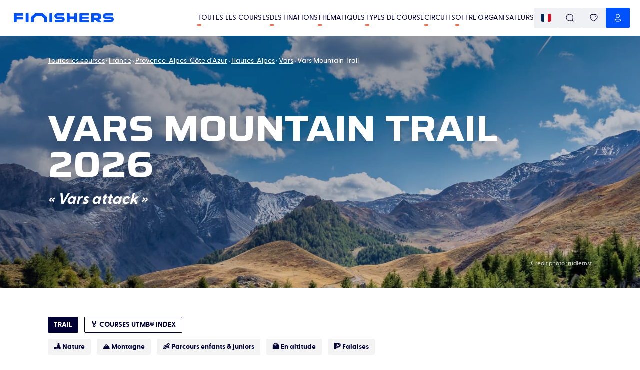

--- FILE ---
content_type: text/html; charset=utf-8
request_url: https://www.finishers.com/course/vars-mountain-trail
body_size: 49925
content:
<!DOCTYPE html><html lang="fr"><head><meta charSet="utf-8"/><meta name="viewport" content="minimum-scale=1, initial-scale=1, width=device-width" class="jsx-1788058748"/><title>🏃 Vars Mountain Trail 2026 - Parcours, inscriptions &amp; résultats | Finishers</title><meta name="description" content="Vars Mountain Trail 2026 : retrouve ici toutes les informations pratiques de la course : histoire, parcours, inscription, dossards, résultats !"/><meta property="og:title" content="🏃 Vars Mountain Trail 2026 - Parcours, inscriptions &amp; résultats | Finishers"/><meta property="og:description" content="Vars Mountain Trail 2026 : retrouve ici toutes les informations pratiques de la course : histoire, parcours, inscription, dossards, résultats !"/><meta property="og:image" content="https://res.cloudinary.com/kavval/image/fetch/q_auto,f_auto/https%3A%2F%2Fwww.finishers.com%2Fapi%2Fsocial-preview%3Fmodel%3Devents%26id%3D04d48cad-7c9e-471f-954d-22acc9704dac%26height%3D630%26width%3D1200%26hash%3D862900791a%26locale%3Dfr%26version%3D3"/><meta property="og:url" content="https://www.finishers.com/course/vars-mountain-trail"/><meta name="twitter:card" content="summary_large_image"/><meta property="og:site_name" content="Finishers"/><link rel="alternate" hrefLang="cs" href="https://www.finishers.com/cs/e/vars-mountain-trail"/><link rel="alternate" hrefLang="da" href="https://www.finishers.com/da/e/vars-mountain-trail"/><link rel="alternate" hrefLang="de" href="https://www.finishers.com/de/e/vars-mountain-trail"/><link rel="alternate" hrefLang="el" href="https://www.finishers.com/el/e/vars-mountain-trail"/><link rel="alternate" hrefLang="en" href="https://www.finishers.com/en/event/vars-mountain-trail"/><link rel="alternate" hrefLang="es" href="https://www.finishers.com/es/evento/vars-mountain-trail"/><link rel="alternate" hrefLang="fr" href="https://www.finishers.com/course/vars-mountain-trail"/><link rel="alternate" hrefLang="hu" href="https://www.finishers.com/hu/e/vars-mountain-trail"/><link rel="alternate" hrefLang="it" href="https://www.finishers.com/it/evento/vars-mountain-trail"/><link rel="alternate" hrefLang="nl" href="https://www.finishers.com/nl/evenement/vars-mountain-trail"/><link rel="alternate" hrefLang="no" href="https://www.finishers.com/no/arrangement/vars-mountain-trail"/><link rel="alternate" hrefLang="pl" href="https://www.finishers.com/pl/e/vars-mountain-trail"/><link rel="alternate" hrefLang="pt" href="https://www.finishers.com/pt/evento/vars-mountain-trail"/><link rel="alternate" hrefLang="sv" href="https://www.finishers.com/sv/lopp/vars-mountain-trail"/><link rel="alternate" hrefLang="x-default" href="https://www.finishers.com/course/vars-mountain-trail"/><link rel="preload" as="image" href="https://res.cloudinary.com/kavval/image/upload/c_lfill,f_auto,w_1600,h_550,g_auto,q_auto:low/events/europe/france/provence-alpes-cote-dazur/hautes-alpes/vars-mountain-trail/Kavval_Vars_Mountaine_e6kvxe" media="(min-width: 600px)"/><link rel="preload" as="image" href="https://res.cloudinary.com/kavval/image/upload/c_lfill,f_auto,w_414,h_656,g_auto,q_auto:low/events/europe/france/provence-alpes-cote-dazur/hautes-alpes/vars-mountain-trail/Kavval_Vars_Mountaine_e6kvxe" media="(max-width: 599.5px)"/><meta name="next-head-count" content="27"/><link rel="manifest" href="/manifest.json"/><link rel="icon" type="image/svg+xml" href="https://res.cloudinary.com/kavval/image/upload/f_svg/v1663155001/app/favicons/finishers-prod-favicon"/><link rel="apple-touch-icon" sizes="180x180" href="https://res.cloudinary.com/kavval/image/upload/w_180,f_png/v1663155001/app/favicons/finishers-prod-favicon"/><link rel="icon" type="image/png" sizes="32x32" href="https://res.cloudinary.com/kavval/image/upload/w_32,f_png/v1663155001/app/favicons/finishers-prod-favicon"/><link rel="icon" type="image/png" sizes="16x16" href="https://res.cloudinary.com/kavval/image/upload/w_16,f_png/v1663155001/app/favicons/finishers-prod-favicon"/><meta name="apple-mobile-web-app-title" content="Finishers"/><meta name="application-name" content="Finishers"/><meta name="msapplication-TileColor" content="#0052ff"/><meta name="theme-color" content="#0052ff"/><meta name="format-detection" content="telephone=no, address=no, email=no"/><link href="https://d3nwjb4s8t59v5.cloudfront.net" rel="preconnect" crossorigin=""/><link href="https://res.cloudinary.com" rel="preconnect" crossorigin=""/><link href="https://polyfill.io" rel="preconnect" crossorigin=""/><link href="https://www.google-analytics.com" rel="preconnect" crossorigin=""/><link href="https://www.googletagmanager.com" rel="preconnect" crossorigin=""/><link href="https://cdn.lr-ingest.io" rel="preconnect" crossorigin=""/><link href="https://api.finishers.com" rel="preconnect" crossorigin=""/><style>:root{  --font-family-body: Greycliff, GreycliffFallback;  --font-family-title: Saira, SairaFallback;}@font-face {  font-family: "GreycliffFallback";  src: local("Arial"), local("Helvetica"), local("Roboto");  ascent-override: 80%;  descent-override: 0%;  line-gap-override: 20%;}@font-face {  font-family: "SairaFallback";  src: local("Arial"), local("Helvetica"), local("Roboto");  ascent-override: 113.5%;  descent-override: 32%;  line-gap-override: 11.5%;}body,main {  font-family: var(--font-family-body);}.typo-h0,.typo-h1,.typo-h2,.typo-h3,.typo-h4 {  font-family: var(--font-family-title);}</style><script type="text/plain" data-cookiecategory="analytics" src="https://www.googletagmanager.com/gtag/js?id=UA-188028099-2" async=""></script><script>window.dataLayer = window.dataLayer || [];function gtag() {dataLayer.push(arguments);}gtag("js", new Date());gtag("config", "UA-188028099-2", { send_page_view: false });</script><script type="text/plain" data-cookiecategory="analytics">gtag("consent", "update", {analytics_storage: "granted",});</script><script type="text/plain" data-cookiecategory="ads">gtag("config", "AW-436649353");gtag("consent", "update", {ad_storage: "granted",});</script><script type="text/plain" data-cookiecategory="ads" src="https://connect.facebook.net/en_US/fbevents.js" async=""></script><script>!(function (w, f) {if (w.fbq) return;f = w.fbq = function () {f.callMethod ? f.callMethod.apply(f, arguments) : f.queue.push(arguments);};if (!w._fbq) w._fbq = f;f.push = f;f.loaded = !0;f.version = "2.0";f.queue = [];})(window);fbq("init", "2905684433018550");fbq("track", "PageView");fbq("consent", "grant");</script><script>if(!("from"in Array&&function(){try{return Array.from({length:-Infinity}),!0}catch(r){return!1}}())||!("isArray"in Array)||!("of"in Array)||!("every"in Array.prototype)||!("fill"in Array.prototype)||!("filter"in Array.prototype)||!("forEach"in Array.prototype)||!("indexOf"in Array.prototype)||!("lastIndexOf"in Array.prototype)||!("map"in Array.prototype)||!("reduce"in Array.prototype)||!("reduceRight"in Array.prototype)||!("some"in Array.prototype)||!("Date"in self&&"now"in self.Date&&"getTime"in self.Date.prototype)||!("Map"in self&&function(t){try{var n=new t.Map([[1,1],[2,2]]);return 0===t.Map.length&&2===n.size&&"Symbol"in t&&"iterator"in t.Symbol&&"function"==typeof n[t.Symbol.iterator]}catch(e){return!1}}(self))||!("isNaN"in Number)||!("assign"in Object)||!("create"in Object)||!("defineProperties"in Object)||!("defineProperty"in Object&&function(){try{var e={};return Object.defineProperty(e,"test",{value:42}),!0}catch(t){return!1}}())||!("getOwnPropertyDescriptor"in Object&&"function"==typeof Object.getOwnPropertyDescriptor&&function(){try{return"3"===Object.getOwnPropertyDescriptor("13.7",1).value}catch(t){return!1}}())||!("getOwnPropertyNames"in Object&&function(){try{return Object.getOwnPropertyNames(1),!0}catch(t){return!1}}())||!("getPrototypeOf"in Object)||!("keys"in Object&&function(){return 2===Object.keys(arguments).length}(1,2)&&function(){try{return Object.keys(""),!0}catch(t){return!1}}())||!("Set"in self&&function(){try{var e=new self.Set([1,2]);return 0===self.Set.length&&2===e.size&&"Symbol"in self&&"iterator"in self.Symbol&&"function"==typeof e[self.Symbol.iterator]}catch(t){return!1}}())||!("endsWith"in String.prototype)||!("includes"in String.prototype)||!("startsWith"in String.prototype)||!("atob"in self)||!("repeat"in String.prototype)||!("find"in Array.prototype)||!("findIndex"in Array.prototype)||!("trunc"in Math)||!("sign"in Math)||!("Intl"in self&&"DateTimeFormat"in self.Intl&&"formatToParts"in self.Intl.DateTimeFormat.prototype&&"dayPeriod"===new self.Intl.DateTimeFormat("en",{hourCycle:"h11",hour:"numeric"}).formatToParts(0)[2].type)||!("Intl"in self&&"Locale"in self.Intl)||!("Intl"in self&&"NumberFormat"in self.Intl&&function(){try{new Intl.NumberFormat(undefined,{style:"unit",unit:"byte"})}catch(n){return!1}return!0}())||!("Intl"in self&&"getCanonicalLocales"in self.Intl)) {var s = document.createElement('script');s.src = "https://polyfill.io/v3/polyfill.min.js?flags=gated&features=default%2CString.prototype.repeat%2CArray.prototype.find%2CArray.prototype.findIndex%2CMath.trunc%2CMath.sign%2CIntl%2CIntl.~locale.fr%2CIntl.~locale.en%2CIntl.DateTimeFormat.prototype.formatToParts%2CIntl.DateTimeFormat%2CIntl.NumberFormat.~locale.en%2CIntl.NumberFormat.~locale.fr%2CIntl.PluralRules.~locale.en%2CIntl.PluralRules.~locale.fr";s.async = false;document.head.appendChild(s);}
</script><link rel="preload" href="/_next/static/media/80d41117062bc4c1-s.p.woff2" as="font" type="font/woff2" crossorigin="anonymous" data-next-font="size-adjust"/><link rel="preload" href="/_next/static/media/a91b00105bbfb185-s.p.woff2" as="font" type="font/woff2" crossorigin="anonymous" data-next-font="size-adjust"/><link rel="preload" href="/_next/static/media/cdc831c6a34c5aed-s.p.woff2" as="font" type="font/woff2" crossorigin="anonymous" data-next-font="size-adjust"/><link rel="preload" href="/_next/static/css/97e58c66f3d0bf1a.css" as="style" crossorigin="anonymous"/><link rel="stylesheet" href="/_next/static/css/97e58c66f3d0bf1a.css" crossorigin="anonymous" data-n-g=""/><link rel="preload" href="/_next/static/css/45865baa88538f9d.css" as="style" crossorigin="anonymous"/><link rel="stylesheet" href="/_next/static/css/45865baa88538f9d.css" crossorigin="anonymous" data-n-p=""/><link rel="preload" href="/_next/static/css/9fe7bddf3f684fca.css" as="style" crossorigin="anonymous"/><link rel="stylesheet" href="/_next/static/css/9fe7bddf3f684fca.css" crossorigin="anonymous" data-n-p=""/><noscript data-n-css=""></noscript><script defer="" crossorigin="anonymous" nomodule="" src="/_next/static/chunks/polyfills-42372ed130431b0a.js"></script><script src="/_next/static/chunks/webpack-dba9ee2a40be82e4.js" defer="" crossorigin="anonymous"></script><script src="/_next/static/chunks/framework-5008a912e2c64173.js" defer="" crossorigin="anonymous"></script><script src="/_next/static/chunks/main-4040025d7d46f3c2.js" defer="" crossorigin="anonymous"></script><script src="/_next/static/chunks/pages/_app-1a18d84e6bf00f2e.js" defer="" crossorigin="anonymous"></script><script src="/_next/static/chunks/989-997432986872ebb1.js" defer="" crossorigin="anonymous"></script><script src="/_next/static/chunks/6571-7473f02f21fe992f.js" defer="" crossorigin="anonymous"></script><script src="/_next/static/chunks/9168-68ffc0bec011d8b5.js" defer="" crossorigin="anonymous"></script><script src="/_next/static/chunks/367-cb2e33a68b5e2627.js" defer="" crossorigin="anonymous"></script><script src="/_next/static/chunks/2959-17a5456b7d6231e3.js" defer="" crossorigin="anonymous"></script><script src="/_next/static/chunks/4805-0492121e70d6a2a6.js" defer="" crossorigin="anonymous"></script><script src="/_next/static/chunks/1883-545df9077980264f.js" defer="" crossorigin="anonymous"></script><script src="/_next/static/chunks/4045-e869717b5800df53.js" defer="" crossorigin="anonymous"></script><script src="/_next/static/chunks/1069-44c5404ecec032fc.js" defer="" crossorigin="anonymous"></script><script src="/_next/static/chunks/6365-9f5523d047641bf0.js" defer="" crossorigin="anonymous"></script><script src="/_next/static/chunks/3134-7533cdcab4dba7a1.js" defer="" crossorigin="anonymous"></script><script src="/_next/static/chunks/3499-96bf39854bf8389b.js" defer="" crossorigin="anonymous"></script><script src="/_next/static/chunks/pages/course/%5Bslug%5D-4536ee0cebcda3ad.js" defer="" crossorigin="anonymous"></script><script src="/_next/static/zUXdLlmq5z9YrRqNloI4k/_buildManifest.js" defer="" crossorigin="anonymous"></script><script src="/_next/static/zUXdLlmq5z9YrRqNloI4k/_ssgManifest.js" defer="" crossorigin="anonymous"></script><style id="__jsx-1788058748">:root{--font-family-body:'__greyCliff_21e86f', '__greyCliff_Fallback_21e86f', GreycliffFallback, sans-serif;--font-family-title:'__Saira_ef84b1', '__Saira_Fallback_ef84b1', SairaFallback, sans-serif}</style></head><body><div id="__next"><div><div class="style_PageWrapper__59AJx"><script>window.kavvalId="events/04d48cad-7c9e-471f-954d-22acc9704dac";</script><div class="style_NavBar__UeXHW sticky"><div class="style_Container__vxDUM"><a class="flex flex-row items-center justify-start grow-0" href="/"><svg viewBox="0 0 2810 266" fill="none" xmlns="http://www.w3.org/2000/svg" class="w-full max-h-[20px] max-w-[200px] ml-2 style_Logo__zRFjJ"><path d="m1348.5 99.4-126.4.2a16.8 16.8 0 0 1-15.9-20.9 16.7 16.7 0 0 1 16.4-12.2H1405a12 12 0 0 0 12-12.1V12a12 12 0 0 0-12-12h-181.2a84 84 0 0 0-84.5 81 83.1 83.1 0 0 0 83 85l126.3-.1a16.8 16.8 0 0 1 15.9 20.8 16.7 16.7 0 0 1-16.3 12.3H1163a12 12 0 0 0-12.1 12v42.4a12 12 0 0 0 12 12H1347a84 84 0 0 0 84.5-81 83.1 83.1 0 0 0-83-85Zm1378.3 0-138.8.2a16.8 16.8 0 0 1-15.9-20.9 16.7 16.7 0 0 1 16.3-12.2h189.7c7 0 12.6-5.7 12.6-12.6V12.6c0-7-5.6-12.6-12.6-12.6h-188.4a84 84 0 0 0-84.5 81 83.1 83.1 0 0 0 83 85l138.8-.1a16.8 16.8 0 0 1 15.9 20.8 16.7 16.7 0 0 1-16.4 12.3H2537c-7 0-12.6 5.7-12.6 12.6V253c0 7 5.6 12.6 12.6 12.6h188.3a84 84 0 0 0 84.6-81 83.1 83.1 0 0 0-83-85Zm-1804 166.1h-56.6a13 13 0 0 1-13-13.1v-86.9c0-8.8-3.6-17.2-9.8-23.5l-49.5-49.5a33.2 33.2 0 0 0-23.5-9.7h-126c-8.8 0-17.3 3.5-23.5 9.7L571.4 142a33.2 33.2 0 0 0-9.7 23.5v86.9a13 13 0 0 1-13.1 13H492a13 13 0 0 1-13-13V134.9a42 42 0 0 1 12.2-29.7l92.5-92.4A43.3 43.3 0 0 1 614.3 0h186.2C812 0 823 4.6 831 12.8l92.4 92.4a42 42 0 0 1 12.3 29.7v117.5a13 13 0 0 1-13 13Zm-854.5 0H13a13 13 0 0 1-13-13.1v-239C0 6 6 0 13.4 0h241c6.6 0 11.9 5.3 11.9 11.8v44.8a13 13 0 0 1-13.1 13H89a7.7 7.7 0 0 0-7.6 7.7v31c0 4.3 3.4 7.7 7.6 7.7h159.6c5.5 0 9.9 4.4 9.9 9.9v44a10 10 0 0 1-9.9 10H89a7.7 7.7 0 0 0-7.6 7.6v64.9a13 13 0 0 1-13.1 13Zm330.3 0h-52c-8.1 0-14.7-6.6-14.7-14.7V14.7C332 6.6 338.5 0 346.6 0h52c8.1 0 14.7 6.6 14.7 14.7v236c0 8.2-6.6 14.8-14.7 14.8Zm669.6 0h-52c-8.1 0-14.7-6.6-14.7-14.7V14.7c0-8.1 6.6-14.7 14.7-14.7h52c8 0 14.6 6.6 14.6 14.7v236c0 8.2-6.5 14.8-14.6 14.8Zm486.9 0h-52.9c-7.8 0-14.2-6.4-14.2-14.2V14.4c0-8 6.5-14.4 14.4-14.4h52.5c8 0 14.5 6.5 14.5 14.4v70c0 5.6 4.5 10.2 10.1 10.2H1688c5.6 0 10.2-4.6 10.2-10.2v-70c0-8 6.4-14.4 14.4-14.4h52.5c8 0 14.4 6.5 14.4 14.4v236.9c0 7.8-6.3 14.2-14.2 14.2h-53c-7.8 0-14.1-6.4-14.1-14.2v-76.8c0-5.7-4.6-10.2-10.2-10.2h-108.5a10 10 0 0 0-10.1 10.2v76.8c0 7.8-6.4 14.2-14.3 14.2Zm547.5 0H1860c-8.2 0-14.8-6.7-14.8-14.8V14.8c0-8.2 6.6-14.8 14.8-14.8h242.6c4.9 0 8.8 4 8.8 8.9v46c0 5-4 9-8.8 9h-170.8a5.2 5.2 0 0 0-5.3 5.2v31.1c0 3 2.4 5.3 5.3 5.3h163c4.9 0 8.8 4 8.8 8.9v34.4c0 4.9-4 8.9-8.8 8.9h-163a5.2 5.2 0 0 0-5.3 5.2v33.5c0 2.9 2.4 5.2 5.3 5.2h170.8c4.9 0 8.8 4 8.8 9v46c0 4.9-4 8.9-8.8 8.9Zm153.6-189.9c0-4.4 3.5-7.9 7.8-7.9h73.8c12.4 0 21.9 2.2 28.4 6.6 6.5 4.5 9.7 12.6 9.7 24.6 0 11.1-3.2 19.1-9.7 24-6.5 4.7-16 7.1-28.4 7.1H2264a7.8 7.8 0 0 1-7.8-7.8V75.6ZM2465.4 255l-72.6-60.3c-1.3-1-.9-3.2.7-3.7 3.7-1 7.3-2.3 10.8-3.7a79.8 79.8 0 0 0 39.1-32.7c9.5-15.2 14.3-35.2 14.3-60.1 0-18-2.8-33-8.2-45.2a71 71 0 0 0-22.8-29 96.4 96.4 0 0 0-35-15.5 194.2 194.2 0 0 0-45-4.9H2189c-6.5 0-11.8 5.3-11.8 11.9v244c0 5.3 4.3 9.6 9.6 9.6h59.8c5.3 0 9.6-4.3 9.6-9.6v-50.7c0-4.3 3.5-7.8 7.8-7.8h23.4a25 25 0 0 1 15.7 5.6l71 59.1a15 15 0 0 0 9.5 3.4h78.1c5.5 0 8-6.9 3.7-10.4" fill="rgb(0, 82, 255)"></path></svg></a><div class="text-right flex flex-row md:gap-4 [@media(min-width:1240px)]:gap-8"><div class="hidden lg:flex flex-row md:gap-4 [@media(min-width:1240px)]:gap-8 ml-8 flex-nowrap items-center whitespace-nowrap"><a class="uppercase text-xs md:text-sm font-medium no-underline text-inherit tracking-[.2px] hover:no-underline relative after:block after:w-2 after:h-[3px] after:bg-orange after:absolute after:left-0 after:-bottom-1.5 after:rounded-sm after:transition-all hover:after:w-full" href="/courses">Toutes les courses</a><a class="uppercase text-xs md:text-sm font-medium no-underline text-inherit tracking-[.2px] hover:no-underline relative after:block after:w-2 after:h-[3px] after:bg-orange after:absolute after:left-0 after:-bottom-1.5 after:rounded-sm after:transition-all hover:after:w-full" href="/destinations">Destinations</a><a class="uppercase text-xs md:text-sm font-medium no-underline text-inherit tracking-[.2px] hover:no-underline relative after:block after:w-2 after:h-[3px] after:bg-orange after:absolute after:left-0 after:-bottom-1.5 after:rounded-sm after:transition-all hover:after:w-full" href="/thematiques">Thématiques</a><a class="uppercase text-xs md:text-sm font-medium no-underline text-inherit tracking-[.2px] hover:no-underline relative after:block after:w-2 after:h-[3px] after:bg-orange after:absolute after:left-0 after:-bottom-1.5 after:rounded-sm after:transition-all hover:after:w-full" href="/disciplines">Types de course</a><a class="uppercase text-xs md:text-sm font-medium no-underline text-inherit tracking-[.2px] hover:no-underline relative after:block after:w-2 after:h-[3px] after:bg-orange after:absolute after:left-0 after:-bottom-1.5 after:rounded-sm after:transition-all hover:after:w-full" href="/c">Circuits</a><a class="uppercase text-xs md:text-sm font-medium no-underline text-inherit tracking-[.2px] hover:no-underline relative after:block after:w-2 after:h-[3px] after:bg-orange after:absolute after:left-0 after:-bottom-1.5 after:rounded-sm after:transition-all hover:after:w-full md:hidden" href="/blog">Blog</a><a href="/organizer" class="uppercase text-xs md:text-sm font-medium no-underline text-inherit tracking-[.2px] hover:no-underline relative after:block after:w-2 after:h-[3px] after:bg-orange after:absolute after:left-0 after:-bottom-1.5 after:rounded-sm after:transition-all hover:after:w-full">Offre organisateurs</a></div><div><div class="flex flex-row items-center sm:gap-2 flex-nowrap"><button class="button icon-button sm:button-grey"><img class="rounded" alt="fr" src="https://res.cloudinary.com/kavval/image/upload/h_16,g_auto,c_lfill,q_auto,f_auto/app/country-flags/fr"/></button><button class="button icon-button sm:button-grey"><svg fill="none" xmlns="http://www.w3.org/2000/svg" style="height:1em;width:1em" width="40" height="40" viewBox="0 0 40 40"><path d="M19.262 1c10.086 0 18.262 7.996 18.262 17.859 0 4.654-1.821 8.893-4.804 12.072l5.867 5.72c.55.536.55 1.407.002 1.945a1.43 1.43 0 01-1.83.135l-.159-.133-5.936-5.789a18.443 18.443 0 01-11.402 3.908C9.176 36.717 1 28.722 1 18.86S9.176 1 19.262 1zm0 2.75c-8.532 0-15.45 6.765-15.45 15.109 0 8.343 6.918 15.108 15.45 15.108S34.71 27.203 34.71 18.859c0-8.344-6.917-15.108-15.45-15.108z" fill="currentColor"></path></svg></button><a class="hidden sm:flex button icon-button sm:button-grey" href="/account/favorites"><svg fill="none" xmlns="http://www.w3.org/2000/svg" style="height:1em;width:1em" width="40" height="40" viewBox="0 0 40 40"><path d="M9.518 2.55a12.467 12.467 0 019.975 1.027l.5.3.51-.302A12.485 12.485 0 0129.968 2.4l.505.15c6.978 2.247 10.102 9.866 7.755 17.157a23.6 23.6 0 01-5.655 9 65.918 65.918 0 01-11.392 8.864l-.435.27a1.39 1.39 0 01-1.448.013l-.467-.28a65.957 65.957 0 01-11.409-8.878 23.611 23.611 0 01-5.653-9.019C-.57 12.411 2.542 4.795 9.518 2.55zm9.294 3.873a9.69 9.69 0 00-8.442-1.23c-5.404 1.739-7.854 7.735-5.965 13.603a20.791 20.791 0 004.966 7.92A63.121 63.121 0 0020.274 35.2l-.272-.171.89-.56a63.14 63.14 0 008.729-6.789l1.003-.953a20.779 20.779 0 004.968-7.901c1.897-5.892-.564-11.893-5.97-13.633a9.71 9.71 0 00-8.794 1.48 1.39 1.39 0 01-1.642.018l-.374-.268zm8.541 3.096a6.539 6.539 0 014.514 5.69 1.389 1.389 0 01-2.77.233 3.761 3.761 0 00-2.59-3.278 1.388 1.388 0 11.846-2.645z" fill="currentColor"></path></svg></a><a tabindex="0" role="button" aria-label="Notifications" href="#" class="wisp button icon-button sm:button-grey"><svg fill="none" xmlns="http://www.w3.org/2000/svg" style="height:1em;width:1em" width="40" height="40" viewBox="0 0 40 40"><path d="M25 34.6c.5.5.6 1.3.2 1.9-.4.4-.8.8-1.2 1a6.6 6.6 0 01-9.3-1 1.3 1.3 0 01.2-1.9 1.3 1.3 0 011.9.2 4 4 0 002.6 1.5 4 4 0 003-.8l.7-.7a1.3 1.3 0 011.9-.2zM7 14.3v-1.1-1.4C7.8 5.6 13.6 1 20 1s12.3 4.6 13 10.8v3.8c.4 1 .8 2 1.5 2.7l.3.4v.1a7.6 7.6 0 011.4 4v.7c-.1 1.7-.7 3.4-1.9 4.8a9.1 9.1 0 01-5.8 2.8 79 79 0 01-17 0 9.3 9.3 0 01-5.9-2.9 7.7 7.7 0 01-1.7-5v-.5A7.8 7.8 0 015 18.8l.1-.1A7.3 7.3 0 007 15.2v.1-1zM20 3.7C14.7 3.7 10 7.3 9.6 12a21.9 21.9 0 000 .8v2.7l-.1.2a10 10 0 01-2.4 4.8v-.2l-.1.3a5 5 0 00-.6 1.8v.8a5 5 0 001 3.2 6.6 6.6 0 004.2 2 76.5 76.5 0 0016.6 0c1.6 0 3-.8 4-1.9a5 5 0 001.2-3.4v-.3a5 5 0 00-.8-2.5l-.2-.2a10.1 10.1 0 01-2-3.8v-.6l-.1-.1V13a12.7 12.7 0 000-1c-.5-4.8-5.2-8.4-10.3-8.4z" fill="currentColor"></path></svg></a><button class="button icon-button sm:button-primary"><svg fill="none" xmlns="http://www.w3.org/2000/svg" style="height:1em;width:1em" width="40" height="40" viewBox="0 0 40 40"><path d="M15.877 25.36a46.912 46.912 0 018.245 0l.876.074c1.198.118 2.388.303 3.558.553 2.984.614 5.15 1.705 6.11 3.727a5.56 5.56 0 010 4.757c-.962 2.028-3.156 3.127-6.087 3.706l-.888.184a29.752 29.752 0 01-3.573.464c-2.23.19-4.472.225-6.633.106-.239 0-.399 0-.54-.004l-.274-.01c-.333-.017-.638-.052-.766-.09a29.22 29.22 0 01-4.432-.643l-.486-.102c-2.714-.603-4.724-1.69-5.654-3.613a5.567 5.567 0 01.013-4.78c.968-1.944 3.243-3.114 6.087-3.7a31.78 31.78 0 014.444-.63zm8.006 2.74a44.285 44.285 0 00-7.791.002c-1.375.095-2.74.288-4.098.58-2.103.432-3.711 1.26-4.19 2.22-.176.367-.267.77-.265 1.184 0 .417.091.828.264 1.193.491 1.017 2.009 1.777 4.232 2.213l.67.142c1.121.222 2.277.376 3.56.472.163.033.338.053.545.064l.748.012a45.68 45.68 0 006.351-.1 27.367 27.367 0 004.108-.598l.428-.09c1.952-.443 3.303-1.167 3.747-2.105a2.798 2.798 0 000-2.393c-.475-1.003-1.98-1.76-4.195-2.217a29.52 29.52 0 00-4.09-.577l-.024-.002zM20.008 1c5.575 0 10.094 4.538 10.094 10.137 0 5.598-4.52 10.137-10.094 10.137S9.914 16.735 9.914 11.137C9.914 5.538 14.434 1 20.008 1zm0 2.75c-4.062 0-7.355 3.308-7.355 7.387 0 4.08 3.293 7.386 7.355 7.386s7.355-3.307 7.355-7.386c0-4.08-3.293-7.386-7.355-7.386z" fill="currentColor"></path></svg></button><button class="button icon-button -mr-3 lg:hidden" aria-label="menu"><svg xmlns="http://www.w3.org/2000/svg" width="1.5em" height="1.5em" viewBox="0 -960 960 960" class="fill-current"><path d="M145.48-219.09q-16.71 0-28.16-11.5t-11.45-28.85q0-16.78 11.45-28.1 11.45-11.33 28.16-11.33h669.04q16.71 0 28.44 11.5 11.74 11.5 11.74 28.29 0 17.34-11.74 28.67-11.73 11.32-28.44 11.32zm0-221.3q-16.71 0-28.16-11.5t-11.45-28.29q0-16.78 11.45-28.1 11.45-11.33 28.16-11.33h669.04q16.71 0 28.44 11.5 11.74 11.5 11.74 28.29 0 16.78-11.74 28.1-11.73 11.33-28.44 11.33zm0-220.74q-16.71 0-28.16-11.5t-11.45-28.85q0-16.78 11.45-28.11 11.45-11.32 28.16-11.32h669.04q16.71 0 28.44 11.5 11.74 11.5 11.74 28.28 0 17.35-11.74 28.67-11.73 11.33-28.44 11.33z"></path></svg></button></div></div></div></div></div><div class="hidden fixed top-0 w-screen h-screen left-0 z-[10000] bg-white flex flex-col"><div class="h-[var(--navbar-height)] flex flex-row items-stretch border-b border-snow-grey"><div class="mx-auto w-full border-box px-4 sm:px-8 md:px-14 lg:px-24 max-w-screen-xl flex flex-row gap-2 items-center"><button title="Retour" class="group/button button border-current gap-1 border-none button-default hover:bg-gray-100 p-3 rounded-full hover:text-gray-800" aria-label="Retour"><svg xmlns="http://www.w3.org/2000/svg" width="1.5em" height="1.5em" viewBox="0 -960 960 960" class="fill-current text-[0.8em]"><path d="m297.18-440.39 210.6 210.61q11.83 11.87 12.11 28.09.28 16.21-11.54 28.28-11.83 12.15-28.25 11.87-16.42-.29-28.45-12.11l-278-278q-6.08-6.23-9.23-13.5-3.16-7.28-3.16-14.91 0-7.64 3.16-14.87 3.15-7.23 9.23-13.42l278.57-278.56q12.67-11.83 28.49-11.83 15.81 0 27.64 11.83 11.82 12.39 11.82 28.31t-11.82 27.82L297.18-519.61h477.34q16.89 0 28.53 11.33Q814.7-496.96 814.7-480t-11.65 28.28q-11.64 11.33-28.53 11.33z"></path></svg></button><svg fill="none" xmlns="http://www.w3.org/2000/svg" style="height:1em;width:1em" width="40" height="40" viewBox="0 0 40 40" class="mr-2"><path d="M19.262 1c10.086 0 18.262 7.996 18.262 17.859 0 4.654-1.821 8.893-4.804 12.072l5.867 5.72c.55.536.55 1.407.002 1.945a1.43 1.43 0 01-1.83.135l-.159-.133-5.936-5.789a18.443 18.443 0 01-11.402 3.908C9.176 36.717 1 28.722 1 18.86S9.176 1 19.262 1zm0 2.75c-8.532 0-15.45 6.765-15.45 15.109 0 8.343 6.918 15.108 15.45 15.108S34.71 27.203 34.71 18.859c0-8.344-6.917-15.108-15.45-15.108z" fill="currentColor"></path></svg><form class="flex flex-row items-center grow" action="."><input type="search" class="block focus-visible:outline-0 w-full md:text-lg appearance-none outline-0" placeholder="Recherche un lieu, une course..." aria-label="Recherche un lieu, une course..." aria-describedby="search-input-suggestions" spellcheck="false" autoCorrect="off" autoComplete="off"/></form></div></div><div class="grow bg-dots pt-4 lg:pt-8 overflow-auto lg:overflow-hidden"></div></div><div><div class="style_PictureWithContent__kHKgx"><picture class="style_Picture__ocE8u"><source srcSet="https://res.cloudinary.com/kavval/image/upload/c_lfill,f_auto,w_1600,h_550,g_auto,q_auto:low/events/europe/france/provence-alpes-cote-dazur/hautes-alpes/vars-mountain-trail/Kavval_Vars_Mountaine_e6kvxe" media="(min-width: 600px)" width="100%" height="100%"/><source srcSet="https://res.cloudinary.com/kavval/image/upload/c_lfill,f_auto,w_414,h_656,g_auto,q_auto:low/events/europe/france/provence-alpes-cote-dazur/hautes-alpes/vars-mountain-trail/Kavval_Vars_Mountaine_e6kvxe" media="(max-width: 599.5px)" width="100%" height="100%"/><img loading="eager" src="https://res.cloudinary.com/kavval/image/upload/c_lfill,f_auto,w_1600,h_550,g_auto,q_auto:low/events/europe/france/provence-alpes-cote-dazur/hautes-alpes/vars-mountain-trail/Kavval_Vars_Mountaine_e6kvxe" width="100%" height="100%"/></picture><div class="style_Content__qBvnq style_BigHeaderImage__D_7vc"><div class="mx-auto w-full border-box px-4 sm:px-8 md:px-14 lg:px-24 max-w-screen-xl"><div class="style_ContentWrapper__pMIUA "><div class="style_Breadcrumb__QlWNW"><script type="application/ld+json" class="style_RawHtml__Oj4jn">{"@context":"https://schema.org","@type":"BreadcrumbList","itemListElement":[{"@type":"ListItem","position":1,"name":"Toutes les courses","item":"https://www.finishers.com/courses"},{"@type":"ListItem","position":2,"name":"France","item":"https://www.finishers.com/ou-courir/europe/france"},{"@type":"ListItem","position":3,"name":"Provence-Alpes-Côte d'Azur","item":"https://www.finishers.com/ou-courir/europe/france/provence-alpes-cote-dazur"},{"@type":"ListItem","position":4,"name":"Hautes-Alpes","item":"https://www.finishers.com/ou-courir/europe/france/provence-alpes-cote-dazur/hautes-alpes"},{"@type":"ListItem","position":5,"name":"Vars","item":"https://www.finishers.com/courses?location_t=city&location_l=Vars&location_v=44.569422%2C6.682372"}]}</script><nav aria-label="breadcrumb"><ol class="flex flex-wrap items-center break-words text-sm text-muted-foreground !text-sm text-opacity-80 gap-1 sm:gap-1.5" aria-label="breadcrumb"><li class="inline-flex items-center gap-1.5"><a class="transition-colors hover:text-foreground !text-white" href="/courses">Toutes les courses</a></li><li role="presentation" aria-hidden="true" class="!text-white"><svg xmlns="http://www.w3.org/2000/svg" width="1.5em" height="1.5em" viewBox="0 -960 960 960" class="w-2 h-2 fill-current"><path d="m516.43-481-198-198L375-735.57 629.57-481 375-226.43 318.43-283z"></path></svg></li><li class="inline-flex items-center gap-1.5"><a class="transition-colors hover:text-foreground !text-white" href="/ou-courir/europe/france">France</a></li><li role="presentation" aria-hidden="true" class="!text-white"><svg xmlns="http://www.w3.org/2000/svg" width="1.5em" height="1.5em" viewBox="0 -960 960 960" class="w-2 h-2 fill-current"><path d="m516.43-481-198-198L375-735.57 629.57-481 375-226.43 318.43-283z"></path></svg></li><li class="inline-flex items-center gap-1.5"><a class="transition-colors hover:text-foreground !text-white" href="/ou-courir/europe/france/provence-alpes-cote-dazur">Provence-Alpes-Côte d&#x27;Azur</a></li><li role="presentation" aria-hidden="true" class="!text-white"><svg xmlns="http://www.w3.org/2000/svg" width="1.5em" height="1.5em" viewBox="0 -960 960 960" class="w-2 h-2 fill-current"><path d="m516.43-481-198-198L375-735.57 629.57-481 375-226.43 318.43-283z"></path></svg></li><li class="inline-flex items-center gap-1.5"><a class="transition-colors hover:text-foreground !text-white" href="/ou-courir/europe/france/provence-alpes-cote-dazur/hautes-alpes">Hautes-Alpes</a></li><li role="presentation" aria-hidden="true" class="!text-white"><svg xmlns="http://www.w3.org/2000/svg" width="1.5em" height="1.5em" viewBox="0 -960 960 960" class="w-2 h-2 fill-current"><path d="m516.43-481-198-198L375-735.57 629.57-481 375-226.43 318.43-283z"></path></svg></li><li class="inline-flex items-center gap-1.5"><a class="transition-colors hover:text-foreground !text-white" href="/courses?location_t=city&amp;location_l=Vars&amp;location_v=44.569422%2C6.682372">Vars</a></li><li role="presentation" aria-hidden="true" class="!text-white"><svg xmlns="http://www.w3.org/2000/svg" width="1.5em" height="1.5em" viewBox="0 -960 960 960" class="w-2 h-2 fill-current"><path d="m516.43-481-198-198L375-735.57 629.57-481 375-226.43 318.43-283z"></path></svg></li><li class="inline-flex items-center gap-1.5"><span role="link" aria-disabled="true" aria-current="page" class="font-normal text-foreground !text-white">Vars Mountain Trail</span></li></ol></nav></div><div class="style_Content__j7BXa"><div class="text-white drop-shadow-xl"><h1 class="typo-h1 mt-3 mb-4">Vars Mountain Trail 2026</h1><div class="italic text-xl md:text-2xl lg:text-3xl font-bold">« <!-- -->Vars attack<!-- --> »</div></div><div class="style_Status__1ug8v"></div></div><div class="style_Credit__CBoOf">Crédit photo :<!-- --> <span class="style_RawHtml__Oj4jn"><a target="_blank" rel="nofollow noopener noreferrer" href="https://stock.adobe.com/fr/contributor/206338970/rudiernst?load_type=author&amp;prev_url=detail">rudiernst</a></span></div></div></div></div></div><div class="style_Section__SDf_a style_White__PxGzM SectionWhite style_SmallPaddingTop__YGQna"><div class="mx-auto w-full border-box px-4 sm:px-8 md:px-14 lg:px-24 max-w-screen-xl"><div class="lg:flex lg:flex-row gap-6"><div class="lg:w-2/3"><div class="style_Disciplines__K4XuS"><a class="Chip inline-flex flex-row justify-center items-center align-middle whitespace-nowrap shrink-0 gap-1 md:gap-2 rounded-sm py-1 font-bold no-underline hover:no-underline h-6 px-2 md:px-3 md:h-8 text-xs md:text-sm Chip-default bg-dark-blue text-white uppercase" href="/disciplines/trail"><span class="-mt-[1px]"><span>Trail</span></span></a><a class="Chip inline-flex flex-row justify-center items-center align-middle whitespace-nowrap shrink-0 gap-1 md:gap-2 rounded-sm py-1 font-bold no-underline hover:no-underline h-6 px-2 md:px-3 md:h-8 text-xs md:text-sm Chip-default uppercase border border-dark-blue bg-transparent text-dark-blue hover:bg-dark-blue hover:text-white" href="/c/courses-utmb-index"><span class="-mt-[1px]">🏅 <!-- -->Courses UTMB® Index</span></a></div><div class="style_Tags__QovXg"><a class="Chip inline-flex flex-row justify-center items-center align-middle whitespace-nowrap shrink-0 gap-1 md:gap-2 rounded-sm py-1 font-bold no-underline hover:no-underline h-6 px-2 md:px-3 md:h-8 text-xs md:text-sm bg-snow-grey text-dark-blue Chip-default" href="/thematiques/nature"><span class="-mt-[1px]">🏞 Nature</span></a><a class="Chip inline-flex flex-row justify-center items-center align-middle whitespace-nowrap shrink-0 gap-1 md:gap-2 rounded-sm py-1 font-bold no-underline hover:no-underline h-6 px-2 md:px-3 md:h-8 text-xs md:text-sm bg-snow-grey text-dark-blue Chip-default" href="/thematiques/montagne"><span class="-mt-[1px]">⛰ Montagne</span></a><a class="Chip inline-flex flex-row justify-center items-center align-middle whitespace-nowrap shrink-0 gap-1 md:gap-2 rounded-sm py-1 font-bold no-underline hover:no-underline h-6 px-2 md:px-3 md:h-8 text-xs md:text-sm bg-snow-grey text-dark-blue Chip-default" href="/thematiques/parcours-enfants-juniors"><span class="-mt-[1px]">👶 Parcours enfants &amp; juniors</span></a><a class="Chip inline-flex flex-row justify-center items-center align-middle whitespace-nowrap shrink-0 gap-1 md:gap-2 rounded-sm py-1 font-bold no-underline hover:no-underline h-6 px-2 md:px-3 md:h-8 text-xs md:text-sm bg-snow-grey text-dark-blue Chip-default" href="/courses?tags=altitude"><span class="-mt-[1px]">🏔 En altitude</span></a><a class="Chip inline-flex flex-row justify-center items-center align-middle whitespace-nowrap shrink-0 gap-1 md:gap-2 rounded-sm py-1 font-bold no-underline hover:no-underline h-6 px-2 md:px-3 md:h-8 text-xs md:text-sm bg-snow-grey text-dark-blue Chip-default" href="/thematiques/falaises"><span class="-mt-[1px]">🧗 Falaises</span></a><a class="Chip inline-flex flex-row justify-center items-center align-middle whitespace-nowrap shrink-0 gap-1 md:gap-2 rounded-sm py-1 font-bold no-underline hover:no-underline h-6 px-2 md:px-3 md:h-8 text-xs md:text-sm bg-snow-grey text-dark-blue Chip-default" href="/thematiques/vertical"><span class="-mt-[1px]">🔝 Vertical</span></a></div><div class="my-8"><ul><li class="flex flex-row align-items mt-3 text-color-fjord-grey leading-tight lg:font-[15px]"><span class="flex flex-col justify-center items-center text-[1.2em] mr-2"><svg fill="none" xmlns="http://www.w3.org/2000/svg" style="height:1em;width:1em" width="40" height="40" viewBox="0 0 40 40"><path d="M20.055 1l.485.009c8.694.287 15.64 7.462 15.61 16.241v.195c-.1 5.236-2.72 10.393-7.067 14.995a40.141 40.141 0 01-7.137 5.894l.019-.014-.092.077a3.213 3.213 0 01-3.501.16l-.245-.16-.115-.09-.785-.528a39.444 39.444 0 01-8.614-8.087l-.601-.785A20.399 20.399 0 013.85 17.2l.009-.541C4.145 7.938 11.297.97 20.055 1zm-.01 2.883l-.457.006c-7.12.218-12.84 6.064-12.864 13.26l.036.68a17.486 17.486 0 003.543 9.337 36.582 36.582 0 009.314 8.748l.157.118c.13.113.322.113.452 0l.16-.12a37.233 37.233 0 006.619-5.463c3.889-4.117 6.187-8.641 6.27-13.032l-.006-.63c-.216-7.143-6.045-12.88-13.224-12.904zM20 11.263c3.398 0 6.152 2.762 6.152 6.171 0 3.408-2.754 6.171-6.152 6.171s-6.153-2.763-6.153-6.171c0-3.409 2.755-6.172 6.153-6.172zm0 2.883a3.283 3.283 0 00-3.279 3.288A3.283 3.283 0 0020 20.722a3.283 3.283 0 003.278-3.288A3.283 3.283 0 0020 14.146z" fill="currentColor"></path></svg></span><div><span class=""><a color="inherit" href="/courses?location_t=city&amp;location_l=Vars&amp;location_v=44.569422%2C6.682372">Vars</a> (<a color="inherit" href="/ou-courir/europe/france/provence-alpes-cote-dazur/hautes-alpes">Hautes-Alpes</a>, <a color="inherit" href="/ou-courir/europe/france/provence-alpes-cote-dazur">Provence-Alpes-Côte d&#x27;Azur</a>, <a color="inherit" href="/ou-courir/europe/france">France</a>)<a class="text-sm mt-2 md:mt-0 md:ml-2 md:inline-block block" rel="nofollow" href="/map?lat=44.569422&amp;lng=6.682372">Voir sur la carte</a></span></div></li><li class="flex flex-row align-items mt-3 text-color-fjord-grey leading-tight lg:font-[15px]"><span class="flex flex-col justify-center items-center text-[1.2em] mr-2"><svg fill="none" xmlns="http://www.w3.org/2000/svg" style="height:1em;width:1em" width="40" height="40" viewBox="0 0 40 40"><path d="M27.092 1a1.32 1.32 0 011.303 1.146l.012.18v1.498c5.402.37 8.71 3.862 8.693 9.499v16.128c0 5.976-3.714 9.549-9.683 9.549H12.583C6.62 39 2.9 35.366 2.9 29.318V13.323c0-5.635 3.318-9.128 8.709-9.499V2.326A1.32 1.32 0 0112.924 1a1.32 1.32 0 011.303 1.146l.012.18V3.79h11.537V2.326A1.32 1.32 0 0127.093 1zm7.377 15.738H5.528l.002 12.58c0 4.417 2.364 6.87 6.62 7.023l.432.008h14.834c4.543 0 7.052-2.415 7.052-6.898V16.738zm-6.662 11.12a1.32 1.32 0 011.315 1.326c0 .671-.495 1.226-1.137 1.313l-.178.013a1.324 1.324 0 01-1.332-1.326c0-.671.495-1.226 1.137-1.314l.195-.012zm-7.783 0a1.32 1.32 0 011.316 1.326c0 .671-.495 1.226-1.137 1.313l-.179.013a1.324 1.324 0 01-1.331-1.326c0-.671.494-1.226 1.137-1.314l.194-.012zm-7.799 0a1.32 1.32 0 011.316 1.326c0 .671-.495 1.226-1.137 1.313l-.195.013a1.32 1.32 0 01-1.315-1.326c0-.671.495-1.226 1.137-1.314l.194-.012zm15.582-6.869a1.32 1.32 0 011.315 1.326c0 .67-.495 1.226-1.137 1.313l-.178.012a1.324 1.324 0 01-1.332-1.325c0-.671.495-1.226 1.137-1.314l.195-.012zm-7.783 0a1.32 1.32 0 011.316 1.326c0 .67-.495 1.226-1.137 1.313l-.179.012a1.324 1.324 0 01-1.331-1.325c0-.671.494-1.226 1.137-1.314l.194-.012zm-7.799 0a1.32 1.32 0 011.316 1.326c0 .67-.495 1.226-1.137 1.313l-.195.012a1.32 1.32 0 01-1.315-1.325c0-.671.495-1.226 1.137-1.314l.194-.012zM25.776 6.442H14.239v1.7a1.32 1.32 0 01-1.315 1.325 1.32 1.32 0 01-1.303-1.145l-.012-.18-.002-1.66c-3.921.329-6.076 2.7-6.076 6.841l-.001.762h28.938l.001-.766c.013-4.144-2.131-6.51-6.062-6.838v1.66a1.32 1.32 0 01-1.315 1.326 1.32 1.32 0 01-1.303-1.145l-.012-.18-.001-1.7z" fill="currentColor"></path></svg></span><div><span class="capitalize">Prochaine édition<!-- --> : </span><span class=""><span>Fin juillet 2026</span></span></div></li><li class="flex flex-row align-items mt-3 text-color-fjord-grey leading-tight lg:font-[15px]"><span class="flex flex-col justify-center items-center text-[1.2em] mr-2"><svg fill="none" xmlns="http://www.w3.org/2000/svg" style="height:1em;width:1em" width="40" height="40" viewBox="0 0 40 40"><path d="M27.092 1a1.32 1.32 0 011.303 1.146l.012.18v1.498c5.402.37 8.71 3.862 8.693 9.499v16.128c0 5.976-3.714 9.549-9.683 9.549H12.583C6.62 39 2.9 35.366 2.9 29.318V13.323c0-5.635 3.318-9.128 8.709-9.499V2.326A1.32 1.32 0 0112.924 1a1.32 1.32 0 011.303 1.146l.012.18V3.79h11.537V2.326A1.32 1.32 0 0127.093 1zm7.377 15.738H5.528l.002 12.58c0 4.417 2.364 6.87 6.62 7.023l.432.008h14.834c4.543 0 7.052-2.415 7.052-6.898V16.738zm-6.662 11.12a1.32 1.32 0 011.315 1.326c0 .671-.495 1.226-1.137 1.313l-.178.013a1.324 1.324 0 01-1.332-1.326c0-.671.495-1.226 1.137-1.314l.195-.012zm-7.783 0a1.32 1.32 0 011.316 1.326c0 .671-.495 1.226-1.137 1.313l-.179.013a1.324 1.324 0 01-1.331-1.326c0-.671.494-1.226 1.137-1.314l.194-.012zm-7.799 0a1.32 1.32 0 011.316 1.326c0 .671-.495 1.226-1.137 1.313l-.195.013a1.32 1.32 0 01-1.315-1.326c0-.671.495-1.226 1.137-1.314l.194-.012zm15.582-6.869a1.32 1.32 0 011.315 1.326c0 .67-.495 1.226-1.137 1.313l-.178.012a1.324 1.324 0 01-1.332-1.325c0-.671.495-1.226 1.137-1.314l.195-.012zm-7.783 0a1.32 1.32 0 011.316 1.326c0 .67-.495 1.226-1.137 1.313l-.179.012a1.324 1.324 0 01-1.331-1.325c0-.671.494-1.226 1.137-1.314l.194-.012zm-7.799 0a1.32 1.32 0 011.316 1.326c0 .67-.495 1.226-1.137 1.313l-.195.012a1.32 1.32 0 01-1.315-1.325c0-.671.495-1.226 1.137-1.314l.194-.012zM25.776 6.442H14.239v1.7a1.32 1.32 0 01-1.315 1.325 1.32 1.32 0 01-1.303-1.145l-.012-.18-.002-1.66c-3.921.329-6.076 2.7-6.076 6.841l-.001.762h28.938l.001-.766c.013-4.144-2.131-6.51-6.062-6.838v1.66a1.32 1.32 0 01-1.315 1.326 1.32 1.32 0 01-1.303-1.145l-.012-.18-.001-1.7z" fill="currentColor"></path></svg></span><div><span class="capitalize">Dernière édition<!-- --> : </span><span class="">Du ven. 25 au 27 juillet 2025</span></div></li><li class="flex flex-row align-items mt-3 text-color-fjord-grey leading-tight lg:font-[15px]"><span class="flex flex-col justify-center items-center text-[1.2em] mr-2"><svg fill="none" xmlns="http://www.w3.org/2000/svg" style="height:1em;width:1em" width="18" height="18" viewBox="0 0 18 18"><path d="M8.5 15.2H4.7a2.9 2.9 0 0 1-2.9-3v0a3 3 0 0 1 3-2.9h6.7a2.9 2.9 0 0 0 0-5.8h-3m3.3 13.3v-5m0 0H16v3.4h-4.2v-3.4ZM6 3.5a2.5 2.5 0 1 1-5 0 2.5 2.5 0 0 1 5 0Z" stroke="#464E67" stroke-width="1.5" stroke-linecap="round" stroke-linejoin="round"></path></svg></span><div><span class=""><a href="/disciplines/trail/trail-court">2 km</a> / <a href="/disciplines/trail/trail-court">3,7 km</a> / <a href="/disciplines/trail/trail-court">4 km</a> / <a href="/disciplines/trail/trail-court">10 km</a> / <a href="/disciplines/trail/trail-decouverte">24 km</a> / <a href="/disciplines/trail/trail-long">42 km</a> / <a href="/disciplines/trail/trail-long">55,7 km</a></span></div></li><li class="flex flex-row align-items mt-3 text-color-fjord-grey leading-tight lg:font-[15px] !hidden"><span class="flex flex-col justify-center items-center text-[1.2em] mr-2"><svg fill="none" xmlns="http://www.w3.org/2000/svg" style="height:1em;width:1em" width="24" height="24" viewBox="0 0 24 24"><path d="M12 2.8a9.2 9.2 0 100 18.4 9.2 9.2 0 000-18.4zm.75 16.76c-.04 0-.14 0-.14.02v-4.34c1-.02 1.98-.04 2.84-.1a11.23 11.23 0 01-2.7 4.42zm-1.48 0c-.54-.54-1.94-2.1-2.7-4.42.84.06 1.84.1 2.84.1v4.34l-.14-.02zM4.4 12c0-.5.06-1 .14-1.48.44-.08 1.28-.2 2.46-.32a10.62 10.62 0 00-.02 3.62 36.72 36.72 0 01-2.46-.32c-.06-.5-.12-1-.12-1.5zm3.66 0c0-.68.08-1.32.2-1.92a46.4 46.4 0 013.14-.12v4.08c-1.2-.02-2.22-.06-3.16-.14-.1-.58-.18-1.22-.18-1.9zm4.66-7.56c.54.54 1.92 2.14 2.7 4.42-.84-.06-1.82-.1-2.82-.1V4.42l.12.02zm-1.32-.02v4.34c-1 .02-1.98.04-2.82.1a12.23 12.23 0 012.68-4.42l.14-.02zm1.2 9.62V9.96c1.2.02 2.22.06 3.14.12a9.75 9.75 0 01.02 3.84c-.92.06-1.96.1-3.16.12zm4.38-3.84c1.18.12 2.02.24 2.46.32a7.28 7.28 0 010 2.96c-.44.08-1.28.2-2.46.32.1-.58.14-1.18.14-1.82.02-.6-.04-1.22-.14-1.78zm2.1-.96c-.56-.08-1.36-.18-2.38-.28a13.13 13.13 0 00-2.02-4.08 7.62 7.62 0 014.4 4.36zM9.33 4.88c-.72.96-1.54 2.34-2.02 4.06-1 .08-1.8.2-2.38.28a7.7 7.7 0 014.4-4.34zm-4.4 9.88c.56.08 1.36.18 2.36.28.48 1.72 1.28 3.1 2 4.06a7.7 7.7 0 01-4.36-4.34zm9.8 4.34c.72-.96 1.52-2.32 2-4.04 1-.08 1.8-.2 2.36-.28a7.72 7.72 0 01-4.36 4.32z" fill="currentColor"></path></svg></span><div><span class=""><a href="/external?url=http%3A%2F%2Fwww.vars-mountain-trail.com%2F&amp;event=vars-mountain-trail&amp;pi=04d48cad-7c9e-471f-954d-22acc9704dac&amp;ad=1&amp;type=website" target="_blank">Voir le site de la course</a></span></div></li><li class="flex flex-row align-items mt-3 text-color-fjord-grey leading-tight lg:font-[15px] !hidden"><div><span class=""><ul class="inline-flex gap-x-3 flex-wrap"><li class="flex flex-row align-items mt-3 text-color-fjord-grey leading-tight lg:font-[15px] mt-0"><span class="flex flex-col justify-center items-center text-[1.2em] mr-2"><svg fill="none" xmlns="http://www.w3.org/2000/svg" style="height:1em;width:1em;font-size:1.2em" width="21" height="21" viewBox="0 0 21 21"><path d="M10.19 20.25a10 10 0 100-20 10 10 0 000 20z" fill="#3C5A9A"></path><path d="M13.44 3.32h-2.22c-1.31 0-2.77.55-2.77 2.46v2.01H6.93v2.42h1.56v6.97h2.88v-7.01h1.9l.18-2.38h-2.13V6.42c0-.75.79-.7.84-.7h1.28v-2.4z" fill="#fff"></path></svg></span><div><span class=""><a href="/external?url=https%3A%2F%2Fwww.facebook.com%2Fvars.mountain.trail&amp;event=vars-mountain-trail&amp;pi=04d48cad-7c9e-471f-954d-22acc9704dac&amp;ad=1&amp;type=facebook" target="_blank">Facebook</a></span></div></li></ul></span></div></li><li class="flex flex-row align-items mt-3 text-color-fjord-grey leading-tight lg:font-[15px]"><span class="flex flex-col justify-center items-center text-[1.2em] mr-2"><svg fill="none" xmlns="http://www.w3.org/2000/svg" style="height:1em;width:1em" width="24" height="24" viewBox="0 0 24 24"><path d="M12 2.8a9.2 9.2 0 100 18.4 9.2 9.2 0 000-18.4zm.75 16.76c-.04 0-.14 0-.14.02v-4.34c1-.02 1.98-.04 2.84-.1a11.23 11.23 0 01-2.7 4.42zm-1.48 0c-.54-.54-1.94-2.1-2.7-4.42.84.06 1.84.1 2.84.1v4.34l-.14-.02zM4.4 12c0-.5.06-1 .14-1.48.44-.08 1.28-.2 2.46-.32a10.62 10.62 0 00-.02 3.62 36.72 36.72 0 01-2.46-.32c-.06-.5-.12-1-.12-1.5zm3.66 0c0-.68.08-1.32.2-1.92a46.4 46.4 0 013.14-.12v4.08c-1.2-.02-2.22-.06-3.16-.14-.1-.58-.18-1.22-.18-1.9zm4.66-7.56c.54.54 1.92 2.14 2.7 4.42-.84-.06-1.82-.1-2.82-.1V4.42l.12.02zm-1.32-.02v4.34c-1 .02-1.98.04-2.82.1a12.23 12.23 0 012.68-4.42l.14-.02zm1.2 9.62V9.96c1.2.02 2.22.06 3.14.12a9.75 9.75 0 01.02 3.84c-.92.06-1.96.1-3.16.12zm4.38-3.84c1.18.12 2.02.24 2.46.32a7.28 7.28 0 010 2.96c-.44.08-1.28.2-2.46.32.1-.58.14-1.18.14-1.82.02-.6-.04-1.22-.14-1.78zm2.1-.96c-.56-.08-1.36-.18-2.38-.28a13.13 13.13 0 00-2.02-4.08 7.62 7.62 0 014.4 4.36zM9.33 4.88c-.72.96-1.54 2.34-2.02 4.06-1 .08-1.8.2-2.38.28a7.7 7.7 0 014.4-4.34zm-4.4 9.88c.56.08 1.36.18 2.36.28.48 1.72 1.28 3.1 2 4.06a7.7 7.7 0 01-4.36-4.34zm9.8 4.34c.72-.96 1.52-2.32 2-4.04 1-.08 1.8-.2 2.36-.28a7.72 7.72 0 01-4.36 4.32z" fill="currentColor"></path></svg></span><div><span class=""><a href="#">Afficher plus d&#x27;informations</a></span></div></li></ul></div><div class="style_DescriptionSection__eRCqy"><div class="style_TitleWrapper__mSdDZ"><div class="style_TitleContainer__IiWBi"><div><h2 class="typo-h2">L&#x27;événement en quelques mots</h2></div></div></div><div class="styles_Wrapper__dWRCh" style="max-height:460px"><div class="base_RichText__HH6ao styles_RichText__Vnk_V style_DescriptionText__jXl9R style_RawHtml__Oj4jn"><p>Tu as envie de te <strong>mettre à l'épreuve</strong>, de voir des <strong>paysages époustouflants</strong>, de <strong>défier le chrono et la gravité</strong> ou simplement <strong>découvrir une région en famille</strong> dans une <strong>ambiance bonne enfant</strong>&nbsp;? Alors le <strong>Vars Mountain Trail</strong> est fait pour toi. 👈</p><p><strong>Deux ambiances</strong> pour deux catégories de coureurs et de multiples parcours te sont proposés, dans <strong>la station de Vars</strong>, au cœur des <a href="/ou-courir/europe/france/provence-alpes-cote-dazur/hautes-alpes" data-next-link="1">Hautes-Alpes</a> en <a href="/ou-courir/europe/france/provence-alpes-cote-dazur" data-next-link="1">Provence-Alpes-Côte-d'Azur</a> dans la commune de <strong>Claux</strong>. Pas besoin de prendre ta paire de ski, c'est la douceur et le soleil d’été de <a href="/courses-par-mois/courses-en-juillet" data-next-link="1">juillet</a> qui rayonnera au-dessus de ta tête. ☀️</p><p>Commençons par <strong>les compétiteurs</strong>. La course phare le <strong>« tour des Crètes&nbsp;» 42 km</strong> avec des <strong>dénivelés très importants </strong>de 2 897 m. Possibilité de le faire en duo sous forme de <a href="/thematiques/relais" data-next-link="1">relais</a> au 20km, puis la <strong>«&nbsp;Boucle de Peyniers&nbsp;», 24 km</strong> et 1383 m D+. Tu l'auras compris il ne faut pas avoir froid aux yeux. Au programme, <strong>altitude et paysages</strong> aussi variés que sensationnels. Ces courses de <a href="/thematiques/montagne" data-next-link="1">montagnes</a> vont t'en faire voir de toutes les couleurs&nbsp;: <strong>passages aériens, sinueux, sur des cailloux, enchaînement de montées et de descentes </strong>sur des sentiers de grandes randonnées. Tes efforts seront récompensés par des <strong>panoramas exceptionnels</strong> notamment aux <strong>balcons de Vars</strong>, au <strong>sommet du Paneyron</strong> ou à la <strong>pointe du Razis</strong>. Tu auras l'impression de voguer sur une mer de nuages. 🌥 Découvre la réserve communale de nature du <strong>Val d'Escreins</strong>, <strong>les cols de Vars et de Serennes</strong>,<strong> le refuge de la Rua</strong> ou encore le village de <strong>Saint Marcellin</strong>. Pour les plus férus d'entre nous, le tour des Crêtes et la Boucle de Peyniers sont <strong>qualificatives pour l'</strong><a href="/course/utmb" data-next-link="1"><strong>UTMB</strong></a>.</p><p>Pour les débutants ou les sprinters il y a «&nbsp;<strong>le col de Vars</strong>&nbsp;» 13km avec un dénivelé de 491mD+ et le «&nbsp;<strong>1 km </strong><a href="/thematiques/vertical" data-next-link="1"><strong>vertical</strong></a>&nbsp;». Il se présente sous la forme d'une <strong>course d'élimination</strong> avec une pente moyenne de <strong>52,5%</strong> et atteint <strong>98%</strong> à la fin. Attention à la <a href="https://www.youtube.com/watch?v=wQVY_EweyYA" rel="noopener noreferrer" target="_blank">dégringolade</a> ! </p><p>Enfin dans une <strong>ambiance plus familiale</strong> il y a une boucle de 750m pour <a href="/thematiques/parcours-enfants-juniors" data-next-link="1">les enfants</a> et <strong>le tour des villages</strong> d'une longueur de 4 km, pour tous les niveaux&nbsp;; même mamie peut le faire. Avec cette <a href="/thematiques/ludique" data-next-link="1">course ludique</a>, résous des énigmes à travers les <strong>villages traditionnels de Vars</strong>, le tout dans une ambiance décontractée. Petits et grands auront l'occasion de découvrir une faune et une flore variées et sauvages&nbsp;: aigles, marmottes, coq de bruyère ou encore tétras lyre au milieu des pinèdes, pins sylvestres, edelweiss, myosotis et gentianes bleues. Tu te régaleras également avec les spécialités des Hautes-Alpes comme <strong>les tourtons</strong> ou <strong>la tarte des Alpes</strong>. 😋</p><p>Vars ce n'est pas de la farce&nbsp;! 😬</p></div><div class="styles_ShowMoreBlock__OklIN"><button class="button button-default button-small"><svg xmlns="http://www.w3.org/2000/svg" width="1.5em" height="1.5em" viewBox="0 -960 960 960"><path d="M440.39-440.39H185.87v-79.22h254.52V-774.7h79.22v255.09H774.7v79.22H519.61v254.52h-79.22z"></path></svg> <!-- -->Lire la suite</button></div></div></div></div><div class="lg:w-1/3"><div class="styles_StickyColumn__kGWaH styles_StickyTop__GWPvQ"><div class="flex justify-center pt-8 lg:pt-0 lg:justify-end items-center flex-wrap gap-4"></div><div></div></div></div></div></div></div><div class="style_Section__SDf_a style_Grey___Ntko SectionGrey"><div style="position:relative"><div id="races" style="position:absolute;top:-100px"></div></div><div class="mx-auto w-full border-box px-4 sm:px-8 md:px-14 lg:px-24 max-w-screen-xl"><div class="style_TitleWrapper__mSdDZ"><div class="style_TitleContainer__IiWBi"><div><h2 class="typo-h2">À chacun sa distance</h2></div></div></div></div><div class="mx-auto w-full border-box px-4 sm:px-8 md:px-14 lg:px-24 max-w-screen-xl"><div><ul role="tablist" class="hidden md:flex"><li role="tab" aria-controls="panel-meters55700"><div role="button" class="w-full py-2  flex items-center gap-3 cursor-pointer border-t-4  rounded-t-sm h-full border-transparent px-4" tabindex="0" aria-expanded="false"><h3 class="mr-auto  typo-h3 text-base  text-gray-500">55,7 km</h3></div></li><li role="tab" aria-controls="panel-meters42000"><div role="button" class="w-full py-2  flex items-center gap-3 cursor-pointer border-t-4  rounded-t-sm h-full border-transparent px-4" tabindex="0" aria-expanded="false"><h3 class="mr-auto  typo-h3 text-base  text-gray-500">42 km</h3></div></li><li role="tab" aria-controls="panel-meters24000"><div role="button" class="w-full py-2  flex items-center gap-3 cursor-pointer border-t-4  rounded-t-sm h-full bg-white border-primary px-4" tabindex="0" aria-expanded="true"><h3 class="mr-auto  typo-h3 text-base">24 km<span class="style_MostPopularMacaron__HBfg_">TOP</span></h3></div></li><li role="tab" aria-controls="panel-meters10000"><div role="button" class="w-full py-2  flex items-center gap-3 cursor-pointer border-t-4  rounded-t-sm h-full border-transparent px-4" tabindex="0" aria-expanded="false"><h3 class="mr-auto  typo-h3 text-base  text-gray-500">10 km</h3></div></li><li role="tab" aria-controls="panel-meters4000"><div role="button" class="w-full py-2  flex items-center gap-3 cursor-pointer border-t-4  rounded-t-sm h-full border-transparent px-4" tabindex="0" aria-expanded="false"><h3 class="mr-auto  typo-h3 text-base  text-gray-500">4 km</h3></div></li><li role="tab" aria-controls="panel-meters3700"><div role="button" class="w-full py-2  flex items-center gap-3 cursor-pointer border-t-4  rounded-t-sm h-full border-transparent px-4" tabindex="0" aria-expanded="false"><h3 class="mr-auto  typo-h3 text-base  text-gray-500">3,7 km</h3></div></li><li role="tab" aria-controls="panel-meters2000"><div role="button" class="w-full py-2  flex items-center gap-3 cursor-pointer border-t-4  rounded-t-sm h-full border-transparent px-4" tabindex="0" aria-expanded="false"><h3 class="mr-auto  typo-h3 text-base  text-gray-500">2 km</h3></div></li><li role="tab" aria-controls="panel-kids"><div role="button" class="w-full py-2  flex items-center gap-3 cursor-pointer border-t-4  rounded-t-sm h-full border-transparent px-4" tabindex="0" aria-expanded="false"><h3 class="mr-auto  typo-h3 text-base  text-gray-500">Enfants/Juniors</h3></div></li></ul><div role="tabpanel" id="panel-meters55700" aria-labelledby="tab-meters55700" class="bg-white block md:hidden md:p-8"><div><div id="259d82e9-7435-4360-a06c-582828dc07a3-f84fa4dd-f10d-4df3-a468-76ad943c644c" class="grid overflow-hidden transition-[grid-template-rows] bg-white border-b border-gray-200 grid-rows-[auto_0fr] md:grid-rows-[auto_1fr] md:border-b-0"><div role="button" aria-controls="259d82e9-7435-4360-a06c-582828dc07a3-f84fa4dd-f10d-4df3-a468-76ad943c644c-content" class="w-full p-4 relative flex items-center cursor-pointer md:cursor-default md:p-0" aria-expanded="false"><div class="grow style_Item__LB8A4"><div class="flex items-center"><div class="style_TopLeft__SfyOx"><div class="style_Title___Bd6j"><h3 class="typo-h3"><span class="style_TitleText__VCykX"><span class="down-md">55,7 km<!-- --> : </span>Challenge 3 jours</span></h3><a class="Chip inline-flex flex-row justify-center items-center align-middle whitespace-nowrap shrink-0 gap-1 md:gap-2 rounded-sm py-1 font-bold no-underline hover:no-underline h-6 px-2 md:px-3 md:h-8 text-xs md:text-sm Chip-default bg-dark-blue text-white uppercase" href="/disciplines/trail"><span class="-mt-[1px]"><span>Trail</span></span></a></div></div></div></div><svg xmlns="http://www.w3.org/2000/svg" width="1.5em" height="1.5em" viewBox="0 -960 960 960" class="fill-gray-500 md:hidden"><path d="M480-538 309.78-367.78q-11.82 11.82-27.78 11.82t-27.78-11.82q-11.83-11.83-11.83-27.79 0-15.95 11.83-27.78l197.43-197.43q6.13-6.13 13.39-9.26t14.96-3.13 14.96 3.13 13.39 9.26l197.43 197.43q11.83 11.83 11.83 28.07t-11.83 27.5q-11.82 11.82-27.78 11.82t-27.78-11.82z"></path></svg></div><div id="259d82e9-7435-4360-a06c-582828dc07a3-f84fa4dd-f10d-4df3-a468-76ad943c644c-content" class="min-h-0 transition-[visibility] invisible md:visible"><div class="p-4 md:p-0 md:pb-4"><div><div class="style_Item__LB8A4" id="race-tab-259d82e9-7435-4360-a06c-582828dc07a3"><div class="style_Tags__qaxMY"><span class="Chip inline-flex flex-row justify-center items-center align-middle whitespace-nowrap shrink-0 gap-1 md:gap-2 rounded-sm py-1 font-bold h-6 px-2 md:px-3 md:h-8 text-xs md:text-sm Chip-default bg-dark-blue text-white uppercase mr-[10px] md:hidden"><span class="-mt-[1px]"><span>Trail</span></span></span><span><a class="Chip inline-flex flex-row justify-center items-center align-middle whitespace-nowrap shrink-0 gap-1 md:gap-2 rounded-sm py-1 font-bold no-underline hover:no-underline h-6 px-2 md:px-3 md:h-8 text-xs md:text-sm bg-snow-grey text-dark-blue Chip-default" href="/thematiques/nature"><span class="-mt-[1px]">🏞 Nature</span></a><a class="Chip inline-flex flex-row justify-center items-center align-middle whitespace-nowrap shrink-0 gap-1 md:gap-2 rounded-sm py-1 font-bold no-underline hover:no-underline h-6 px-2 md:px-3 md:h-8 text-xs md:text-sm bg-snow-grey text-dark-blue Chip-default" href="/thematiques/montagne"><span class="-mt-[1px]">⛰ Montagne</span></a><a class="Chip inline-flex flex-row justify-center items-center align-middle whitespace-nowrap shrink-0 gap-1 md:gap-2 rounded-sm py-1 font-bold no-underline hover:no-underline h-6 px-2 md:px-3 md:h-8 text-xs md:text-sm bg-snow-grey text-dark-blue Chip-default" href="/courses?tags=altitude"><span class="-mt-[1px]">🏔 En altitude</span></a></span></div><div class="style_Infos__BwuIj"><ul class="grid grid-cols-1 md:grid-cols-2"><li class="flex flex-row align-items mt-3 text-color-fjord-grey leading-tight lg:font-[15px]"><span class="flex flex-col justify-center items-center text-[1.2em] mr-2"><svg fill="none" xmlns="http://www.w3.org/2000/svg" style="height:1em;width:1em" width="40" height="40" viewBox="0 0 40 40"><path d="M27.092 1a1.32 1.32 0 011.303 1.146l.012.18v1.498c5.402.37 8.71 3.862 8.693 9.499v16.128c0 5.976-3.714 9.549-9.683 9.549H12.583C6.62 39 2.9 35.366 2.9 29.318V13.323c0-5.635 3.318-9.128 8.709-9.499V2.326A1.32 1.32 0 0112.924 1a1.32 1.32 0 011.303 1.146l.012.18V3.79h11.537V2.326A1.32 1.32 0 0127.093 1zm7.377 15.738H5.528l.002 12.58c0 4.417 2.364 6.87 6.62 7.023l.432.008h14.834c4.543 0 7.052-2.415 7.052-6.898V16.738zm-6.662 11.12a1.32 1.32 0 011.315 1.326c0 .671-.495 1.226-1.137 1.313l-.178.013a1.324 1.324 0 01-1.332-1.326c0-.671.495-1.226 1.137-1.314l.195-.012zm-7.783 0a1.32 1.32 0 011.316 1.326c0 .671-.495 1.226-1.137 1.313l-.179.013a1.324 1.324 0 01-1.331-1.326c0-.671.494-1.226 1.137-1.314l.194-.012zm-7.799 0a1.32 1.32 0 011.316 1.326c0 .671-.495 1.226-1.137 1.313l-.195.013a1.32 1.32 0 01-1.315-1.326c0-.671.495-1.226 1.137-1.314l.194-.012zm15.582-6.869a1.32 1.32 0 011.315 1.326c0 .67-.495 1.226-1.137 1.313l-.178.012a1.324 1.324 0 01-1.332-1.325c0-.671.495-1.226 1.137-1.314l.195-.012zm-7.783 0a1.32 1.32 0 011.316 1.326c0 .67-.495 1.226-1.137 1.313l-.179.012a1.324 1.324 0 01-1.331-1.325c0-.671.494-1.226 1.137-1.314l.194-.012zm-7.799 0a1.32 1.32 0 011.316 1.326c0 .67-.495 1.226-1.137 1.313l-.195.012a1.32 1.32 0 01-1.315-1.325c0-.671.495-1.226 1.137-1.314l.194-.012zM25.776 6.442H14.239v1.7a1.32 1.32 0 01-1.315 1.325 1.32 1.32 0 01-1.303-1.145l-.012-.18-.002-1.66c-3.921.329-6.076 2.7-6.076 6.841l-.001.762h28.938l.001-.766c.013-4.144-2.131-6.51-6.062-6.838v1.66a1.32 1.32 0 01-1.315 1.326 1.32 1.32 0 01-1.303-1.145l-.012-.18-.001-1.7z" fill="currentColor"></path></svg></span><div><span class=""><span>Fin juillet 2026</span></span></div></li><li class="flex flex-row align-items mt-3 text-color-fjord-grey leading-tight lg:font-[15px]"><span class="flex flex-col justify-center items-center text-[1.2em] mr-2"><svg xmlns="http://www.w3.org/2000/svg" width="1.5em" height="1.5em" viewBox="0 -960 960 960" class="fill-fjord-grey w-5 h-5 "><path d="m360-124-43-42 74-74h-33q-116 0-197-82T80-520t80.5-198T357-800h246q116 0 196.5 82T880-520q0 117-81.5 198.5T600-240v-60q92 0 156-64t64-156q0-91-62.5-155.5T604-740H356q-91 0-153.5 64.5T140-520t63.5 155.5T358-300h34l-74-74 42-42 146 146z"></path></svg></span><div><span class=""><div class="flex justify-center items-end gap-1"><span>1 boucle</span><span>x</span><span>55,7 km</span></div></span></div></li></ul></div></div></div></div></div></div></div></div><div role="tabpanel" id="panel-meters42000" aria-labelledby="tab-meters42000" class="bg-white block md:hidden md:p-8"><div><div id="fd3b720b-80d6-47d4-a57d-2e824c14f0f7-812679e3-2f18-479d-ae19-102277ec15b8" class="grid overflow-hidden transition-[grid-template-rows] bg-white border-b border-gray-200 grid-rows-[auto_0fr] md:grid-rows-[auto_1fr] md:border-b-0"><div role="button" aria-controls="fd3b720b-80d6-47d4-a57d-2e824c14f0f7-812679e3-2f18-479d-ae19-102277ec15b8-content" class="w-full p-4 relative flex items-center cursor-pointer md:cursor-default md:p-0" aria-expanded="false"><div class="grow style_Item__LB8A4"><div class="flex items-center"><div class="style_TopLeft__SfyOx"><div class="style_Title___Bd6j"><h3 class="typo-h3"><span class="style_TitleText__VCykX"><span class="down-md">42 km<!-- --> : </span>Tour des Crêtes</span></h3><a class="Chip inline-flex flex-row justify-center items-center align-middle whitespace-nowrap shrink-0 gap-1 md:gap-2 rounded-sm py-1 font-bold no-underline hover:no-underline h-6 px-2 md:px-3 md:h-8 text-xs md:text-sm Chip-default bg-dark-blue text-white uppercase" href="/disciplines/trail"><span class="-mt-[1px]"><span>Trail</span></span></a></div></div></div></div><svg xmlns="http://www.w3.org/2000/svg" width="1.5em" height="1.5em" viewBox="0 -960 960 960" class="fill-gray-500 md:hidden"><path d="M480-538 309.78-367.78q-11.82 11.82-27.78 11.82t-27.78-11.82q-11.83-11.83-11.83-27.79 0-15.95 11.83-27.78l197.43-197.43q6.13-6.13 13.39-9.26t14.96-3.13 14.96 3.13 13.39 9.26l197.43 197.43q11.83 11.83 11.83 28.07t-11.83 27.5q-11.82 11.82-27.78 11.82t-27.78-11.82z"></path></svg></div><div id="fd3b720b-80d6-47d4-a57d-2e824c14f0f7-812679e3-2f18-479d-ae19-102277ec15b8-content" class="min-h-0 transition-[visibility] invisible md:visible"><div class="p-4 md:p-0 md:pb-4"><div><div class="style_Item__LB8A4" id="race-tab-fd3b720b-80d6-47d4-a57d-2e824c14f0f7"><div class="style_Tags__qaxMY"><span class="Chip inline-flex flex-row justify-center items-center align-middle whitespace-nowrap shrink-0 gap-1 md:gap-2 rounded-sm py-1 font-bold h-6 px-2 md:px-3 md:h-8 text-xs md:text-sm Chip-default bg-dark-blue text-white uppercase mr-[10px] md:hidden"><span class="-mt-[1px]"><span>Trail</span></span></span><a class="Chip inline-flex flex-row justify-center items-center align-middle whitespace-nowrap shrink-0 gap-1 md:gap-2 rounded-sm py-1 font-bold no-underline hover:no-underline h-6 px-2 md:px-3 md:h-8 text-xs md:text-sm Chip-default uppercase border border-dark-blue bg-transparent text-dark-blue hover:bg-dark-blue hover:text-white" href="/c/courses-utmb-index"><span class="-mt-[1px]">🏅 <!-- -->Courses UTMB® Index</span></a><span><a class="Chip inline-flex flex-row justify-center items-center align-middle whitespace-nowrap shrink-0 gap-1 md:gap-2 rounded-sm py-1 font-bold no-underline hover:no-underline h-6 px-2 md:px-3 md:h-8 text-xs md:text-sm bg-snow-grey text-dark-blue Chip-default" href="/thematiques/nature"><span class="-mt-[1px]">🏞 Nature</span></a><a class="Chip inline-flex flex-row justify-center items-center align-middle whitespace-nowrap shrink-0 gap-1 md:gap-2 rounded-sm py-1 font-bold no-underline hover:no-underline h-6 px-2 md:px-3 md:h-8 text-xs md:text-sm bg-snow-grey text-dark-blue Chip-default" href="/thematiques/montagne"><span class="-mt-[1px]">⛰ Montagne</span></a><a class="Chip inline-flex flex-row justify-center items-center align-middle whitespace-nowrap shrink-0 gap-1 md:gap-2 rounded-sm py-1 font-bold no-underline hover:no-underline h-6 px-2 md:px-3 md:h-8 text-xs md:text-sm bg-snow-grey text-dark-blue Chip-default" href="/courses?tags=altitude"><span class="-mt-[1px]">🏔 En altitude</span></a><a class="Chip inline-flex flex-row justify-center items-center align-middle whitespace-nowrap shrink-0 gap-1 md:gap-2 rounded-sm py-1 font-bold no-underline hover:no-underline h-6 px-2 md:px-3 md:h-8 text-xs md:text-sm bg-snow-grey text-dark-blue Chip-default" href="/thematiques/falaises"><span class="-mt-[1px]">🧗 Falaises</span></a></span></div><div class="style_Infos__BwuIj"><ul class="grid grid-cols-1 md:grid-cols-2"><li class="flex flex-row align-items mt-3 text-color-fjord-grey leading-tight lg:font-[15px]"><span class="flex flex-col justify-center items-center text-[1.2em] mr-2"><svg fill="none" xmlns="http://www.w3.org/2000/svg" style="height:1em;width:1em" width="40" height="40" viewBox="0 0 40 40"><path d="M27.092 1a1.32 1.32 0 011.303 1.146l.012.18v1.498c5.402.37 8.71 3.862 8.693 9.499v16.128c0 5.976-3.714 9.549-9.683 9.549H12.583C6.62 39 2.9 35.366 2.9 29.318V13.323c0-5.635 3.318-9.128 8.709-9.499V2.326A1.32 1.32 0 0112.924 1a1.32 1.32 0 011.303 1.146l.012.18V3.79h11.537V2.326A1.32 1.32 0 0127.093 1zm7.377 15.738H5.528l.002 12.58c0 4.417 2.364 6.87 6.62 7.023l.432.008h14.834c4.543 0 7.052-2.415 7.052-6.898V16.738zm-6.662 11.12a1.32 1.32 0 011.315 1.326c0 .671-.495 1.226-1.137 1.313l-.178.013a1.324 1.324 0 01-1.332-1.326c0-.671.495-1.226 1.137-1.314l.195-.012zm-7.783 0a1.32 1.32 0 011.316 1.326c0 .671-.495 1.226-1.137 1.313l-.179.013a1.324 1.324 0 01-1.331-1.326c0-.671.494-1.226 1.137-1.314l.194-.012zm-7.799 0a1.32 1.32 0 011.316 1.326c0 .671-.495 1.226-1.137 1.313l-.195.013a1.32 1.32 0 01-1.315-1.326c0-.671.495-1.226 1.137-1.314l.194-.012zm15.582-6.869a1.32 1.32 0 011.315 1.326c0 .67-.495 1.226-1.137 1.313l-.178.012a1.324 1.324 0 01-1.332-1.325c0-.671.495-1.226 1.137-1.314l.195-.012zm-7.783 0a1.32 1.32 0 011.316 1.326c0 .67-.495 1.226-1.137 1.313l-.179.012a1.324 1.324 0 01-1.331-1.325c0-.671.494-1.226 1.137-1.314l.194-.012zm-7.799 0a1.32 1.32 0 011.316 1.326c0 .67-.495 1.226-1.137 1.313l-.195.012a1.32 1.32 0 01-1.315-1.325c0-.671.495-1.226 1.137-1.314l.194-.012zM25.776 6.442H14.239v1.7a1.32 1.32 0 01-1.315 1.325 1.32 1.32 0 01-1.303-1.145l-.012-.18-.002-1.66c-3.921.329-6.076 2.7-6.076 6.841l-.001.762h28.938l.001-.766c.013-4.144-2.131-6.51-6.062-6.838v1.66a1.32 1.32 0 01-1.315 1.326 1.32 1.32 0 01-1.303-1.145l-.012-.18-.001-1.7z" fill="currentColor"></path></svg></span><div><span class=""><span>Fin juillet 2026</span></span></div></li><li class="flex flex-row align-items mt-3 text-color-fjord-grey leading-tight lg:font-[15px]"><span class="flex flex-col justify-center items-center text-[1.2em] mr-2"><svg fill="none" xmlns="http://www.w3.org/2000/svg" style="height:1em;width:1em" width="20" height="16" viewBox="0 0 20 16"><path fill-rule="evenodd" clip-rule="evenodd" d="M10.7992 0.836304L19.3491 14.1362C19.537 14.4284 19.5504 14.7999 19.3838 15.1049C19.2173 15.4101 18.8976 15.5998 18.5499 15.5998H1.45008C1.10258 15.5998 0.782778 15.4101 0.616171 15.1052C0.449641 14.8001 0.462962 14.4285 0.650905 14.1362L9.20082 0.836304C9.37568 0.564369 9.67671 0.399902 10 0.399902C10.3233 0.399902 10.6243 0.564369 10.7992 0.836304ZM11.8205 5.93837C10.9686 4.61328 9.03157 4.61331 8.17972 5.93842L7.3558 7.22007C7.13072 7.57019 7.18011 8.02986 7.47443 8.32417C7.81996 8.66971 8.38018 8.66971 8.72572 8.32418L9.70716 7.34273C9.8947 7.1552 10.1491 7.04984 10.4143 7.04984H11.2137C11.7844 7.04984 12.1291 6.41844 11.8205 5.93837Z" fill="currentColor"></path></svg></span><div><span class="capitalize">Dénivelé<!-- --> : </span><span class="capitalize">3100mD+</span></div></li><li class="flex flex-row align-items mt-3 text-color-fjord-grey leading-tight lg:font-[15px]"><span class="flex flex-col justify-center items-center text-[1.2em] mr-2"><svg fill="none" xmlns="http://www.w3.org/2000/svg" style="height:1em;width:1em" width="41" height="41" viewBox="0 0 41 41"><path d="M29.523 12.098v-.68a2.04 2.04 0 00-1.46-1.945l-.38.684a1.691 1.691 0 01-.535 3.298H14.255a1.696 1.696 0 110-3.393h2.56l.414-.679h-3.314c-.031 0-.14.01-.164.012a2.04 2.04 0 00-1.871 2.024v.678c0 1.125.911 2.036 2.035 2.036h13.572a2.036 2.036 0 002.036-2.035zM20.701 17.526c-5.996 0-10.857 4.861-10.857 10.857 0 5.996 4.861 10.857 10.857 10.857 5.996 0 10.857-4.86 10.857-10.857-.007-5.993-4.864-10.85-10.857-10.857zm0 19a8.143 8.143 0 118.143-8.143 8.152 8.152 0 01-8.143 8.143z" fill="currentColor"></path><path d="M21.38 26.088l-.679-2.097v-.008l-.678 2.104c-.182.56-.704.94-1.294.94h-2.204l1.784 1.295c.475.346.674.959.492 1.517l-.679 2.097 1.783-1.296a1.353 1.353 0 011.596 0l1.779 1.296-.679-2.097a1.357 1.357 0 01.493-1.517l1.784-1.296h-2.205a1.357 1.357 0 01-1.293-.938z" fill="currentColor"></path><path d="M20.701 21.598a6.786 6.786 0 106.786 6.785 6.793 6.793 0 00-6.786-6.785zm4.975 6.526L23.89 29.42l.682 2.097a1.338 1.338 0 01-.494 1.517 1.338 1.338 0 01-1.596 0l-1.782-1.296-1.783 1.296a1.358 1.358 0 01-2.09-1.517l.68-2.097-1.784-1.296a1.357 1.357 0 01.8-2.455h2.206l.678-2.097a1.357 1.357 0 012.578 0l.68 2.097h2.204a1.357 1.357 0 01.798 2.455h.008zM20.701 16.169c1.388.003 2.765.244 4.072.712v-1.39H16.63v1.39a12.132 12.132 0 014.071-.712zM13.915 11.758c0 .188.152.34.34.34h1.315l.415-.68h-1.73a.34.34 0 00-.34.34zM17.16 12.098h7.892L31.083 1.24h-7.287l-6.637 10.857zM10.32 1.24l3.77 6.786h3.969l1.846-3.022-2.299-3.764H10.32zM27.487 11.758a.34.34 0 00-.34-.34h-.166l-.376.68h.543c.187 0 .339-.152.339-.34z" fill="currentColor"></path></svg></span><div><span class="">3 points ITRA</span></div></li><li class="flex flex-row align-items mt-3 text-color-fjord-grey leading-tight lg:font-[15px]"><span class="flex flex-col justify-center items-center text-[1.2em] mr-2"><svg fill="none" xmlns="http://www.w3.org/2000/svg" style="height:1em;width:1em" width="40" height="40" viewBox="0 0 40 40"><path fill-rule="evenodd" clip-rule="evenodd" d="M12.861 26.281l.968-2.258c.364.79.881 1.512 1.548 2.103.285.254.598.484.938.684l.001.001.697.412-.575 1.342a3.134 3.134 0 01-2.886 1.903H8.485a2.094 2.094 0 010-4.187h4.376zm6.045 2.24l-.397.927-.001.002a5.385 5.385 0 01-4.956 3.27H8.485a4.345 4.345 0 010-8.69h2.892l2.38-5.552.123-.285a4.345 4.345 0 01-4.898-7.162m0 0l2.596-1.99a8.506 8.506 0 017.185-1.524l.058.014.102.03a5.392 5.392 0 118.18 3.366 8.656 8.656 0 011.848 2.506l1.088 2.222h1.476a4.344 4.344 0 110 8.69h-3.199a5.392 5.392 0 011.06 4.939l-.009.028-2.079 6.642a4.346 4.346 0 01-5.444 2.846 4.344 4.344 0 01-2.848-5.444l1.264-4.036-1.354-.8m4.036-.23l-1.798 5.739a2.093 2.093 0 003.996 1.251l2.07-6.612a3.154 3.154 0 00-1.416-3.559l-4.006-2.364 2.048-5.122 1.326 2.71.008.017a3.16 3.16 0 002.813 1.743h3.532a2.094 2.094 0 000-4.187h-2.88l-1.706-3.484a6.372 6.372 0 00-2.742-2.832 5.975 5.975 0 00-1.3-.5l-4.65-1.384a6.255 6.255 0 00-5.29 1.122l-2.595 1.99A2.094 2.094 0 0012.9 16.14l2.597-1.99c.053-.042.109-.08.165-.116.472-.297 1.03-.395 1.488-.287l.962.286-2.451 5.718a4.166 4.166 0 00-.296 2.222c.057.41.175.808.347 1.183a4.17 4.17 0 001.669 1.849l5.56 3.283zm.373-18.88a3.143 3.143 0 01-2.268-3.018 3.14 3.14 0 112.268 3.018z" fill="currentColor"></path></svg></span><div><span class="">100+ participants à l&#x27;édition précédente</span></div></li><li class="flex flex-row align-items mt-3 text-color-fjord-grey leading-tight lg:font-[15px]"><span class="flex flex-col justify-center items-center text-[1.2em] mr-2"><svg xmlns="http://www.w3.org/2000/svg" width="1.5em" height="1.5em" viewBox="0 -960 960 960" class="fill-fjord-grey w-5 h-5 "><path d="m360-124-43-42 74-74h-33q-116 0-197-82T80-520t80.5-198T357-800h246q116 0 196.5 82T880-520q0 117-81.5 198.5T600-240v-60q92 0 156-64t64-156q0-91-62.5-155.5T604-740H356q-91 0-153.5 64.5T140-520t63.5 155.5T358-300h34l-74-74 42-42 146 146z"></path></svg></span><div><span class=""><div class="flex justify-center items-end gap-1"><span>1 boucle</span><span>x</span><span>42 km</span></div></span></div></li></ul></div></div></div></div></div></div></div></div><div role="tabpanel" id="panel-meters24000" aria-labelledby="tab-meters24000" class="bg-white block md:block md:p-8"><div><div id="547808cf-4bad-4094-ac63-30b974fd905c-c1c7936c-3c43-4b73-88f2-6a1c8f573272" class="grid overflow-hidden transition-[grid-template-rows] bg-white border-b border-gray-200 grid-rows-[auto_0fr] md:grid-rows-[auto_1fr] md:border-b-0"><div role="button" aria-controls="547808cf-4bad-4094-ac63-30b974fd905c-c1c7936c-3c43-4b73-88f2-6a1c8f573272-content" class="w-full p-4 relative flex items-center cursor-pointer md:cursor-default md:p-0" aria-expanded="false"><div class="grow style_Item__LB8A4 style_MostPopularRace__0RtuR"><div class="flex items-center"><div class="style_TopLeft__SfyOx"><div class="style_Title___Bd6j"><h3 class="typo-h3"><span class="style_TitleText__VCykX"><span class="down-md">24 km<!-- --> : </span>Les 5 cols</span></h3><a class="Chip inline-flex flex-row justify-center items-center align-middle whitespace-nowrap shrink-0 gap-1 md:gap-2 rounded-sm py-1 font-bold no-underline hover:no-underline h-6 px-2 md:px-3 md:h-8 text-xs md:text-sm Chip-default bg-dark-blue text-white uppercase" href="/disciplines/trail"><span class="-mt-[1px]"><span>Trail</span></span></a><span class="style_MostPopularMacaron__HyQaR">La plus populaire</span></div></div></div></div><svg xmlns="http://www.w3.org/2000/svg" width="1.5em" height="1.5em" viewBox="0 -960 960 960" class="fill-gray-500 md:hidden"><path d="M480-538 309.78-367.78q-11.82 11.82-27.78 11.82t-27.78-11.82q-11.83-11.83-11.83-27.79 0-15.95 11.83-27.78l197.43-197.43q6.13-6.13 13.39-9.26t14.96-3.13 14.96 3.13 13.39 9.26l197.43 197.43q11.83 11.83 11.83 28.07t-11.83 27.5q-11.82 11.82-27.78 11.82t-27.78-11.82z"></path></svg></div><div id="547808cf-4bad-4094-ac63-30b974fd905c-c1c7936c-3c43-4b73-88f2-6a1c8f573272-content" class="min-h-0 transition-[visibility] invisible md:visible"><div class="p-4 md:p-0 md:pb-4"><div><div class="style_Item__LB8A4 style_MostPopularRace__0RtuR" id="race-tab-547808cf-4bad-4094-ac63-30b974fd905c"><div class="style_Tags__qaxMY"><span class="Chip inline-flex flex-row justify-center items-center align-middle whitespace-nowrap shrink-0 gap-1 md:gap-2 rounded-sm py-1 font-bold h-6 px-2 md:px-3 md:h-8 text-xs md:text-sm Chip-default bg-dark-blue text-white uppercase mr-[10px] md:hidden"><span class="-mt-[1px]"><span>Trail</span></span></span><a class="Chip inline-flex flex-row justify-center items-center align-middle whitespace-nowrap shrink-0 gap-1 md:gap-2 rounded-sm py-1 font-bold no-underline hover:no-underline h-6 px-2 md:px-3 md:h-8 text-xs md:text-sm Chip-default uppercase border border-dark-blue bg-transparent text-dark-blue hover:bg-dark-blue hover:text-white" href="/c/courses-utmb-index"><span class="-mt-[1px]">🏅 <!-- -->Courses UTMB® Index</span></a><span><a class="Chip inline-flex flex-row justify-center items-center align-middle whitespace-nowrap shrink-0 gap-1 md:gap-2 rounded-sm py-1 font-bold no-underline hover:no-underline h-6 px-2 md:px-3 md:h-8 text-xs md:text-sm bg-snow-grey text-dark-blue Chip-default" href="/thematiques/nature"><span class="-mt-[1px]">🏞 Nature</span></a><a class="Chip inline-flex flex-row justify-center items-center align-middle whitespace-nowrap shrink-0 gap-1 md:gap-2 rounded-sm py-1 font-bold no-underline hover:no-underline h-6 px-2 md:px-3 md:h-8 text-xs md:text-sm bg-snow-grey text-dark-blue Chip-default" href="/thematiques/montagne"><span class="-mt-[1px]">⛰ Montagne</span></a><a class="Chip inline-flex flex-row justify-center items-center align-middle whitespace-nowrap shrink-0 gap-1 md:gap-2 rounded-sm py-1 font-bold no-underline hover:no-underline h-6 px-2 md:px-3 md:h-8 text-xs md:text-sm bg-snow-grey text-dark-blue Chip-default" href="/courses?tags=altitude"><span class="-mt-[1px]">🏔 En altitude</span></a><a class="Chip inline-flex flex-row justify-center items-center align-middle whitespace-nowrap shrink-0 gap-1 md:gap-2 rounded-sm py-1 font-bold no-underline hover:no-underline h-6 px-2 md:px-3 md:h-8 text-xs md:text-sm bg-snow-grey text-dark-blue Chip-default" href="/thematiques/falaises"><span class="-mt-[1px]">🧗 Falaises</span></a></span></div><div class="style_Infos__BwuIj"><ul class="grid grid-cols-1 md:grid-cols-2"><li class="flex flex-row align-items mt-3 text-color-fjord-grey leading-tight lg:font-[15px]"><span class="flex flex-col justify-center items-center text-[1.2em] mr-2"><svg fill="none" xmlns="http://www.w3.org/2000/svg" style="height:1em;width:1em" width="40" height="40" viewBox="0 0 40 40"><path d="M27.092 1a1.32 1.32 0 011.303 1.146l.012.18v1.498c5.402.37 8.71 3.862 8.693 9.499v16.128c0 5.976-3.714 9.549-9.683 9.549H12.583C6.62 39 2.9 35.366 2.9 29.318V13.323c0-5.635 3.318-9.128 8.709-9.499V2.326A1.32 1.32 0 0112.924 1a1.32 1.32 0 011.303 1.146l.012.18V3.79h11.537V2.326A1.32 1.32 0 0127.093 1zm7.377 15.738H5.528l.002 12.58c0 4.417 2.364 6.87 6.62 7.023l.432.008h14.834c4.543 0 7.052-2.415 7.052-6.898V16.738zm-6.662 11.12a1.32 1.32 0 011.315 1.326c0 .671-.495 1.226-1.137 1.313l-.178.013a1.324 1.324 0 01-1.332-1.326c0-.671.495-1.226 1.137-1.314l.195-.012zm-7.783 0a1.32 1.32 0 011.316 1.326c0 .671-.495 1.226-1.137 1.313l-.179.013a1.324 1.324 0 01-1.331-1.326c0-.671.494-1.226 1.137-1.314l.194-.012zm-7.799 0a1.32 1.32 0 011.316 1.326c0 .671-.495 1.226-1.137 1.313l-.195.013a1.32 1.32 0 01-1.315-1.326c0-.671.495-1.226 1.137-1.314l.194-.012zm15.582-6.869a1.32 1.32 0 011.315 1.326c0 .67-.495 1.226-1.137 1.313l-.178.012a1.324 1.324 0 01-1.332-1.325c0-.671.495-1.226 1.137-1.314l.195-.012zm-7.783 0a1.32 1.32 0 011.316 1.326c0 .67-.495 1.226-1.137 1.313l-.179.012a1.324 1.324 0 01-1.331-1.325c0-.671.494-1.226 1.137-1.314l.194-.012zm-7.799 0a1.32 1.32 0 011.316 1.326c0 .67-.495 1.226-1.137 1.313l-.195.012a1.32 1.32 0 01-1.315-1.325c0-.671.495-1.226 1.137-1.314l.194-.012zM25.776 6.442H14.239v1.7a1.32 1.32 0 01-1.315 1.325 1.32 1.32 0 01-1.303-1.145l-.012-.18-.002-1.66c-3.921.329-6.076 2.7-6.076 6.841l-.001.762h28.938l.001-.766c.013-4.144-2.131-6.51-6.062-6.838v1.66a1.32 1.32 0 01-1.315 1.326 1.32 1.32 0 01-1.303-1.145l-.012-.18-.001-1.7z" fill="currentColor"></path></svg></span><div><span class=""><span>Fin juillet 2026</span></span></div></li><li class="flex flex-row align-items mt-3 text-color-fjord-grey leading-tight lg:font-[15px]"><span class="flex flex-col justify-center items-center text-[1.2em] mr-2"><svg fill="none" xmlns="http://www.w3.org/2000/svg" style="height:1em;width:1em" width="20" height="16" viewBox="0 0 20 16"><path fill-rule="evenodd" clip-rule="evenodd" d="M10.7992 0.836304L19.3491 14.1362C19.537 14.4284 19.5504 14.7999 19.3838 15.1049C19.2173 15.4101 18.8976 15.5998 18.5499 15.5998H1.45008C1.10258 15.5998 0.782778 15.4101 0.616171 15.1052C0.449641 14.8001 0.462962 14.4285 0.650905 14.1362L9.20082 0.836304C9.37568 0.564369 9.67671 0.399902 10 0.399902C10.3233 0.399902 10.6243 0.564369 10.7992 0.836304ZM11.8205 5.93837C10.9686 4.61328 9.03157 4.61331 8.17972 5.93842L7.3558 7.22007C7.13072 7.57019 7.18011 8.02986 7.47443 8.32417C7.81996 8.66971 8.38018 8.66971 8.72572 8.32418L9.70716 7.34273C9.8947 7.1552 10.1491 7.04984 10.4143 7.04984H11.2137C11.7844 7.04984 12.1291 6.41844 11.8205 5.93837Z" fill="currentColor"></path></svg></span><div><span class="capitalize">Dénivelé<!-- --> : </span><span class="capitalize">1400mD+</span></div></li><li class="flex flex-row align-items mt-3 text-color-fjord-grey leading-tight lg:font-[15px]"><span class="flex flex-col justify-center items-center text-[1.2em] mr-2"><svg fill="none" xmlns="http://www.w3.org/2000/svg" style="height:1em;width:1em" width="41" height="41" viewBox="0 0 41 41"><path d="M29.523 12.098v-.68a2.04 2.04 0 00-1.46-1.945l-.38.684a1.691 1.691 0 01-.535 3.298H14.255a1.696 1.696 0 110-3.393h2.56l.414-.679h-3.314c-.031 0-.14.01-.164.012a2.04 2.04 0 00-1.871 2.024v.678c0 1.125.911 2.036 2.035 2.036h13.572a2.036 2.036 0 002.036-2.035zM20.701 17.526c-5.996 0-10.857 4.861-10.857 10.857 0 5.996 4.861 10.857 10.857 10.857 5.996 0 10.857-4.86 10.857-10.857-.007-5.993-4.864-10.85-10.857-10.857zm0 19a8.143 8.143 0 118.143-8.143 8.152 8.152 0 01-8.143 8.143z" fill="currentColor"></path><path d="M21.38 26.088l-.679-2.097v-.008l-.678 2.104c-.182.56-.704.94-1.294.94h-2.204l1.784 1.295c.475.346.674.959.492 1.517l-.679 2.097 1.783-1.296a1.353 1.353 0 011.596 0l1.779 1.296-.679-2.097a1.357 1.357 0 01.493-1.517l1.784-1.296h-2.205a1.357 1.357 0 01-1.293-.938z" fill="currentColor"></path><path d="M20.701 21.598a6.786 6.786 0 106.786 6.785 6.793 6.793 0 00-6.786-6.785zm4.975 6.526L23.89 29.42l.682 2.097a1.338 1.338 0 01-.494 1.517 1.338 1.338 0 01-1.596 0l-1.782-1.296-1.783 1.296a1.358 1.358 0 01-2.09-1.517l.68-2.097-1.784-1.296a1.357 1.357 0 01.8-2.455h2.206l.678-2.097a1.357 1.357 0 012.578 0l.68 2.097h2.204a1.357 1.357 0 01.798 2.455h.008zM20.701 16.169c1.388.003 2.765.244 4.072.712v-1.39H16.63v1.39a12.132 12.132 0 014.071-.712zM13.915 11.758c0 .188.152.34.34.34h1.315l.415-.68h-1.73a.34.34 0 00-.34.34zM17.16 12.098h7.892L31.083 1.24h-7.287l-6.637 10.857zM10.32 1.24l3.77 6.786h3.969l1.846-3.022-2.299-3.764H10.32zM27.487 11.758a.34.34 0 00-.34-.34h-.166l-.376.68h.543c.187 0 .339-.152.339-.34z" fill="currentColor"></path></svg></span><div><span class="">1 point ITRA</span></div></li><li class="flex flex-row align-items mt-3 text-color-fjord-grey leading-tight lg:font-[15px]"><span class="flex flex-col justify-center items-center text-[1.2em] mr-2"><svg fill="none" xmlns="http://www.w3.org/2000/svg" style="height:1em;width:1em" width="40" height="40" viewBox="0 0 40 40"><path fill-rule="evenodd" clip-rule="evenodd" d="M12.861 26.281l.968-2.258c.364.79.881 1.512 1.548 2.103.285.254.598.484.938.684l.001.001.697.412-.575 1.342a3.134 3.134 0 01-2.886 1.903H8.485a2.094 2.094 0 010-4.187h4.376zm6.045 2.24l-.397.927-.001.002a5.385 5.385 0 01-4.956 3.27H8.485a4.345 4.345 0 010-8.69h2.892l2.38-5.552.123-.285a4.345 4.345 0 01-4.898-7.162m0 0l2.596-1.99a8.506 8.506 0 017.185-1.524l.058.014.102.03a5.392 5.392 0 118.18 3.366 8.656 8.656 0 011.848 2.506l1.088 2.222h1.476a4.344 4.344 0 110 8.69h-3.199a5.392 5.392 0 011.06 4.939l-.009.028-2.079 6.642a4.346 4.346 0 01-5.444 2.846 4.344 4.344 0 01-2.848-5.444l1.264-4.036-1.354-.8m4.036-.23l-1.798 5.739a2.093 2.093 0 003.996 1.251l2.07-6.612a3.154 3.154 0 00-1.416-3.559l-4.006-2.364 2.048-5.122 1.326 2.71.008.017a3.16 3.16 0 002.813 1.743h3.532a2.094 2.094 0 000-4.187h-2.88l-1.706-3.484a6.372 6.372 0 00-2.742-2.832 5.975 5.975 0 00-1.3-.5l-4.65-1.384a6.255 6.255 0 00-5.29 1.122l-2.595 1.99A2.094 2.094 0 0012.9 16.14l2.597-1.99c.053-.042.109-.08.165-.116.472-.297 1.03-.395 1.488-.287l.962.286-2.451 5.718a4.166 4.166 0 00-.296 2.222c.057.41.175.808.347 1.183a4.17 4.17 0 001.669 1.849l5.56 3.283zm.373-18.88a3.143 3.143 0 01-2.268-3.018 3.14 3.14 0 112.268 3.018z" fill="currentColor"></path></svg></span><div><span class="">200+ participants à l&#x27;édition précédente</span></div></li><li class="flex flex-row align-items mt-3 text-color-fjord-grey leading-tight lg:font-[15px]"><span class="flex flex-col justify-center items-center text-[1.2em] mr-2"><svg xmlns="http://www.w3.org/2000/svg" width="1.5em" height="1.5em" viewBox="0 -960 960 960" class="fill-fjord-grey w-5 h-5 "><path d="m360-124-43-42 74-74h-33q-116 0-197-82T80-520t80.5-198T357-800h246q116 0 196.5 82T880-520q0 117-81.5 198.5T600-240v-60q92 0 156-64t64-156q0-91-62.5-155.5T604-740H356q-91 0-153.5 64.5T140-520t63.5 155.5T358-300h34l-74-74 42-42 146 146z"></path></svg></span><div><span class=""><div class="flex justify-center items-end gap-1"><span>1 boucle</span><span>x</span><span>24 km</span></div></span></div></li></ul></div></div></div></div></div></div></div></div><div role="tabpanel" id="panel-meters10000" aria-labelledby="tab-meters10000" class="bg-white block md:hidden md:p-8"><div><div id="adec89c1-0764-4cd6-b597-0ba49da4057f-2643ffcd-8436-4046-86c3-75176284d6ef" class="grid overflow-hidden transition-[grid-template-rows] bg-white border-b border-gray-200 grid-rows-[auto_0fr] md:grid-rows-[auto_1fr] md:border-b-0"><div role="button" aria-controls="adec89c1-0764-4cd6-b597-0ba49da4057f-2643ffcd-8436-4046-86c3-75176284d6ef-content" class="w-full p-4 relative flex items-center cursor-pointer md:cursor-default md:p-0" aria-expanded="false"><div class="grow style_Item__LB8A4"><div class="flex items-center"><div class="style_TopLeft__SfyOx"><div class="style_Title___Bd6j"><h3 class="typo-h3"><span class="style_TitleText__VCykX"><span class="down-md">10 km<!-- --> : </span>Foulée du Château</span></h3><a class="Chip inline-flex flex-row justify-center items-center align-middle whitespace-nowrap shrink-0 gap-1 md:gap-2 rounded-sm py-1 font-bold no-underline hover:no-underline h-6 px-2 md:px-3 md:h-8 text-xs md:text-sm Chip-default bg-dark-blue text-white uppercase" href="/disciplines/trail"><span class="-mt-[1px]"><span>Trail</span></span></a></div></div></div></div><svg xmlns="http://www.w3.org/2000/svg" width="1.5em" height="1.5em" viewBox="0 -960 960 960" class="fill-gray-500 md:hidden"><path d="M480-538 309.78-367.78q-11.82 11.82-27.78 11.82t-27.78-11.82q-11.83-11.83-11.83-27.79 0-15.95 11.83-27.78l197.43-197.43q6.13-6.13 13.39-9.26t14.96-3.13 14.96 3.13 13.39 9.26l197.43 197.43q11.83 11.83 11.83 28.07t-11.83 27.5q-11.82 11.82-27.78 11.82t-27.78-11.82z"></path></svg></div><div id="adec89c1-0764-4cd6-b597-0ba49da4057f-2643ffcd-8436-4046-86c3-75176284d6ef-content" class="min-h-0 transition-[visibility] invisible md:visible"><div class="p-4 md:p-0 md:pb-4"><div><div class="style_Item__LB8A4" id="race-tab-adec89c1-0764-4cd6-b597-0ba49da4057f"><div class="style_Tags__qaxMY"><span class="Chip inline-flex flex-row justify-center items-center align-middle whitespace-nowrap shrink-0 gap-1 md:gap-2 rounded-sm py-1 font-bold h-6 px-2 md:px-3 md:h-8 text-xs md:text-sm Chip-default bg-dark-blue text-white uppercase mr-[10px] md:hidden"><span class="-mt-[1px]"><span>Trail</span></span></span><span><a class="Chip inline-flex flex-row justify-center items-center align-middle whitespace-nowrap shrink-0 gap-1 md:gap-2 rounded-sm py-1 font-bold no-underline hover:no-underline h-6 px-2 md:px-3 md:h-8 text-xs md:text-sm bg-snow-grey text-dark-blue Chip-default" href="/thematiques/nature"><span class="-mt-[1px]">🏞 Nature</span></a><a class="Chip inline-flex flex-row justify-center items-center align-middle whitespace-nowrap shrink-0 gap-1 md:gap-2 rounded-sm py-1 font-bold no-underline hover:no-underline h-6 px-2 md:px-3 md:h-8 text-xs md:text-sm bg-snow-grey text-dark-blue Chip-default" href="/thematiques/montagne"><span class="-mt-[1px]">⛰ Montagne</span></a><a class="Chip inline-flex flex-row justify-center items-center align-middle whitespace-nowrap shrink-0 gap-1 md:gap-2 rounded-sm py-1 font-bold no-underline hover:no-underline h-6 px-2 md:px-3 md:h-8 text-xs md:text-sm bg-snow-grey text-dark-blue Chip-default" href="/courses?tags=altitude"><span class="-mt-[1px]">🏔 En altitude</span></a></span></div><div class="style_Infos__BwuIj"><ul class="grid grid-cols-1 md:grid-cols-2"><li class="flex flex-row align-items mt-3 text-color-fjord-grey leading-tight lg:font-[15px]"><span class="flex flex-col justify-center items-center text-[1.2em] mr-2"><svg fill="none" xmlns="http://www.w3.org/2000/svg" style="height:1em;width:1em" width="40" height="40" viewBox="0 0 40 40"><path d="M27.092 1a1.32 1.32 0 011.303 1.146l.012.18v1.498c5.402.37 8.71 3.862 8.693 9.499v16.128c0 5.976-3.714 9.549-9.683 9.549H12.583C6.62 39 2.9 35.366 2.9 29.318V13.323c0-5.635 3.318-9.128 8.709-9.499V2.326A1.32 1.32 0 0112.924 1a1.32 1.32 0 011.303 1.146l.012.18V3.79h11.537V2.326A1.32 1.32 0 0127.093 1zm7.377 15.738H5.528l.002 12.58c0 4.417 2.364 6.87 6.62 7.023l.432.008h14.834c4.543 0 7.052-2.415 7.052-6.898V16.738zm-6.662 11.12a1.32 1.32 0 011.315 1.326c0 .671-.495 1.226-1.137 1.313l-.178.013a1.324 1.324 0 01-1.332-1.326c0-.671.495-1.226 1.137-1.314l.195-.012zm-7.783 0a1.32 1.32 0 011.316 1.326c0 .671-.495 1.226-1.137 1.313l-.179.013a1.324 1.324 0 01-1.331-1.326c0-.671.494-1.226 1.137-1.314l.194-.012zm-7.799 0a1.32 1.32 0 011.316 1.326c0 .671-.495 1.226-1.137 1.313l-.195.013a1.32 1.32 0 01-1.315-1.326c0-.671.495-1.226 1.137-1.314l.194-.012zm15.582-6.869a1.32 1.32 0 011.315 1.326c0 .67-.495 1.226-1.137 1.313l-.178.012a1.324 1.324 0 01-1.332-1.325c0-.671.495-1.226 1.137-1.314l.195-.012zm-7.783 0a1.32 1.32 0 011.316 1.326c0 .67-.495 1.226-1.137 1.313l-.179.012a1.324 1.324 0 01-1.331-1.325c0-.671.494-1.226 1.137-1.314l.194-.012zm-7.799 0a1.32 1.32 0 011.316 1.326c0 .67-.495 1.226-1.137 1.313l-.195.012a1.32 1.32 0 01-1.315-1.325c0-.671.495-1.226 1.137-1.314l.194-.012zM25.776 6.442H14.239v1.7a1.32 1.32 0 01-1.315 1.325 1.32 1.32 0 01-1.303-1.145l-.012-.18-.002-1.66c-3.921.329-6.076 2.7-6.076 6.841l-.001.762h28.938l.001-.766c.013-4.144-2.131-6.51-6.062-6.838v1.66a1.32 1.32 0 01-1.315 1.326 1.32 1.32 0 01-1.303-1.145l-.012-.18-.001-1.7z" fill="currentColor"></path></svg></span><div><span class=""><span>Fin juillet 2026</span></span></div></li><li class="flex flex-row align-items mt-3 text-color-fjord-grey leading-tight lg:font-[15px]"><span class="flex flex-col justify-center items-center text-[1.2em] mr-2"><svg fill="none" xmlns="http://www.w3.org/2000/svg" style="height:1em;width:1em" width="20" height="16" viewBox="0 0 20 16"><path fill-rule="evenodd" clip-rule="evenodd" d="M10.7992 0.836304L19.3491 14.1362C19.537 14.4284 19.5504 14.7999 19.3838 15.1049C19.2173 15.4101 18.8976 15.5998 18.5499 15.5998H1.45008C1.10258 15.5998 0.782778 15.4101 0.616171 15.1052C0.449641 14.8001 0.462962 14.4285 0.650905 14.1362L9.20082 0.836304C9.37568 0.564369 9.67671 0.399902 10 0.399902C10.3233 0.399902 10.6243 0.564369 10.7992 0.836304ZM11.8205 5.93837C10.9686 4.61328 9.03157 4.61331 8.17972 5.93842L7.3558 7.22007C7.13072 7.57019 7.18011 8.02986 7.47443 8.32417C7.81996 8.66971 8.38018 8.66971 8.72572 8.32418L9.70716 7.34273C9.8947 7.1552 10.1491 7.04984 10.4143 7.04984H11.2137C11.7844 7.04984 12.1291 6.41844 11.8205 5.93837Z" fill="currentColor"></path></svg></span><div><span class="capitalize">Dénivelé<!-- --> : </span><span class="capitalize">690mD+</span></div></li><li class="flex flex-row align-items mt-3 text-color-fjord-grey leading-tight lg:font-[15px]"><span class="flex flex-col justify-center items-center text-[1.2em] mr-2"><svg fill="none" xmlns="http://www.w3.org/2000/svg" style="height:1em;width:1em" width="40" height="40" viewBox="0 0 40 40"><path fill-rule="evenodd" clip-rule="evenodd" d="M12.861 26.281l.968-2.258c.364.79.881 1.512 1.548 2.103.285.254.598.484.938.684l.001.001.697.412-.575 1.342a3.134 3.134 0 01-2.886 1.903H8.485a2.094 2.094 0 010-4.187h4.376zm6.045 2.24l-.397.927-.001.002a5.385 5.385 0 01-4.956 3.27H8.485a4.345 4.345 0 010-8.69h2.892l2.38-5.552.123-.285a4.345 4.345 0 01-4.898-7.162m0 0l2.596-1.99a8.506 8.506 0 017.185-1.524l.058.014.102.03a5.392 5.392 0 118.18 3.366 8.656 8.656 0 011.848 2.506l1.088 2.222h1.476a4.344 4.344 0 110 8.69h-3.199a5.392 5.392 0 011.06 4.939l-.009.028-2.079 6.642a4.346 4.346 0 01-5.444 2.846 4.344 4.344 0 01-2.848-5.444l1.264-4.036-1.354-.8m4.036-.23l-1.798 5.739a2.093 2.093 0 003.996 1.251l2.07-6.612a3.154 3.154 0 00-1.416-3.559l-4.006-2.364 2.048-5.122 1.326 2.71.008.017a3.16 3.16 0 002.813 1.743h3.532a2.094 2.094 0 000-4.187h-2.88l-1.706-3.484a6.372 6.372 0 00-2.742-2.832 5.975 5.975 0 00-1.3-.5l-4.65-1.384a6.255 6.255 0 00-5.29 1.122l-2.595 1.99A2.094 2.094 0 0012.9 16.14l2.597-1.99c.053-.042.109-.08.165-.116.472-.297 1.03-.395 1.488-.287l.962.286-2.451 5.718a4.166 4.166 0 00-.296 2.222c.057.41.175.808.347 1.183a4.17 4.17 0 001.669 1.849l5.56 3.283zm.373-18.88a3.143 3.143 0 01-2.268-3.018 3.14 3.14 0 112.268 3.018z" fill="currentColor"></path></svg></span><div><span class="">100+ participants à l&#x27;édition précédente</span></div></li><li class="flex flex-row align-items mt-3 text-color-fjord-grey leading-tight lg:font-[15px]"><span class="flex flex-col justify-center items-center text-[1.2em] mr-2"><svg xmlns="http://www.w3.org/2000/svg" width="1.5em" height="1.5em" viewBox="0 -960 960 960" class="fill-fjord-grey w-5 h-5 "><path d="m360-124-43-42 74-74h-33q-116 0-197-82T80-520t80.5-198T357-800h246q116 0 196.5 82T880-520q0 117-81.5 198.5T600-240v-60q92 0 156-64t64-156q0-91-62.5-155.5T604-740H356q-91 0-153.5 64.5T140-520t63.5 155.5T358-300h34l-74-74 42-42 146 146z"></path></svg></span><div><span class=""><div class="flex justify-center items-end gap-1"><span>1 boucle</span><span>x</span><span>10 km</span></div></span></div></li></ul></div></div></div></div></div></div></div></div><div role="tabpanel" id="panel-meters4000" aria-labelledby="tab-meters4000" class="bg-white block md:hidden md:p-8"><div><div id="d9541007-20e6-4dfd-8c3f-f96da70ba89b-0237682d-d9f4-4a7d-90d9-d00f381186ef" class="grid overflow-hidden transition-[grid-template-rows] bg-white border-b border-gray-200 grid-rows-[auto_0fr] md:grid-rows-[auto_1fr] md:border-b-0"><div role="button" aria-controls="d9541007-20e6-4dfd-8c3f-f96da70ba89b-0237682d-d9f4-4a7d-90d9-d00f381186ef-content" class="w-full p-4 relative flex items-center cursor-pointer md:cursor-default md:p-0" aria-expanded="false"><div class="grow style_Item__LB8A4"><div class="flex items-center"><div class="style_TopLeft__SfyOx"><div class="style_Title___Bd6j"><h3 class="typo-h3"><span class="style_TitleText__VCykX"><span class="down-md">4 km<!-- --> : </span>Biathlon Trail été</span></h3><a class="Chip inline-flex flex-row justify-center items-center align-middle whitespace-nowrap shrink-0 gap-1 md:gap-2 rounded-sm py-1 font-bold no-underline hover:no-underline h-6 px-2 md:px-3 md:h-8 text-xs md:text-sm Chip-default bg-dark-blue text-white uppercase" href="/disciplines/trail"><span class="-mt-[1px]"><span>Trail</span></span></a></div></div></div></div><svg xmlns="http://www.w3.org/2000/svg" width="1.5em" height="1.5em" viewBox="0 -960 960 960" class="fill-gray-500 md:hidden"><path d="M480-538 309.78-367.78q-11.82 11.82-27.78 11.82t-27.78-11.82q-11.83-11.83-11.83-27.79 0-15.95 11.83-27.78l197.43-197.43q6.13-6.13 13.39-9.26t14.96-3.13 14.96 3.13 13.39 9.26l197.43 197.43q11.83 11.83 11.83 28.07t-11.83 27.5q-11.82 11.82-27.78 11.82t-27.78-11.82z"></path></svg></div><div id="d9541007-20e6-4dfd-8c3f-f96da70ba89b-0237682d-d9f4-4a7d-90d9-d00f381186ef-content" class="min-h-0 transition-[visibility] invisible md:visible"><div class="p-4 md:p-0 md:pb-4"><div><div class="style_Item__LB8A4" id="race-tab-d9541007-20e6-4dfd-8c3f-f96da70ba89b"><div class="style_Tags__qaxMY"><span class="Chip inline-flex flex-row justify-center items-center align-middle whitespace-nowrap shrink-0 gap-1 md:gap-2 rounded-sm py-1 font-bold h-6 px-2 md:px-3 md:h-8 text-xs md:text-sm Chip-default bg-dark-blue text-white uppercase mr-[10px] md:hidden"><span class="-mt-[1px]"><span>Trail</span></span></span><span><a class="Chip inline-flex flex-row justify-center items-center align-middle whitespace-nowrap shrink-0 gap-1 md:gap-2 rounded-sm py-1 font-bold no-underline hover:no-underline h-6 px-2 md:px-3 md:h-8 text-xs md:text-sm bg-snow-grey text-dark-blue Chip-default" href="/thematiques/nature"><span class="-mt-[1px]">🏞 Nature</span></a><a class="Chip inline-flex flex-row justify-center items-center align-middle whitespace-nowrap shrink-0 gap-1 md:gap-2 rounded-sm py-1 font-bold no-underline hover:no-underline h-6 px-2 md:px-3 md:h-8 text-xs md:text-sm bg-snow-grey text-dark-blue Chip-default" href="/thematiques/montagne"><span class="-mt-[1px]">⛰ Montagne</span></a><a class="Chip inline-flex flex-row justify-center items-center align-middle whitespace-nowrap shrink-0 gap-1 md:gap-2 rounded-sm py-1 font-bold no-underline hover:no-underline h-6 px-2 md:px-3 md:h-8 text-xs md:text-sm bg-snow-grey text-dark-blue Chip-default" href="/courses?tags=altitude"><span class="-mt-[1px]">🏔 En altitude</span></a></span></div><div class="style_Infos__BwuIj"><ul class="grid grid-cols-1 md:grid-cols-2"><li class="flex flex-row align-items mt-3 text-color-fjord-grey leading-tight lg:font-[15px]"><span class="flex flex-col justify-center items-center text-[1.2em] mr-2"><svg fill="none" xmlns="http://www.w3.org/2000/svg" style="height:1em;width:1em" width="40" height="40" viewBox="0 0 40 40"><path d="M27.092 1a1.32 1.32 0 011.303 1.146l.012.18v1.498c5.402.37 8.71 3.862 8.693 9.499v16.128c0 5.976-3.714 9.549-9.683 9.549H12.583C6.62 39 2.9 35.366 2.9 29.318V13.323c0-5.635 3.318-9.128 8.709-9.499V2.326A1.32 1.32 0 0112.924 1a1.32 1.32 0 011.303 1.146l.012.18V3.79h11.537V2.326A1.32 1.32 0 0127.093 1zm7.377 15.738H5.528l.002 12.58c0 4.417 2.364 6.87 6.62 7.023l.432.008h14.834c4.543 0 7.052-2.415 7.052-6.898V16.738zm-6.662 11.12a1.32 1.32 0 011.315 1.326c0 .671-.495 1.226-1.137 1.313l-.178.013a1.324 1.324 0 01-1.332-1.326c0-.671.495-1.226 1.137-1.314l.195-.012zm-7.783 0a1.32 1.32 0 011.316 1.326c0 .671-.495 1.226-1.137 1.313l-.179.013a1.324 1.324 0 01-1.331-1.326c0-.671.494-1.226 1.137-1.314l.194-.012zm-7.799 0a1.32 1.32 0 011.316 1.326c0 .671-.495 1.226-1.137 1.313l-.195.013a1.32 1.32 0 01-1.315-1.326c0-.671.495-1.226 1.137-1.314l.194-.012zm15.582-6.869a1.32 1.32 0 011.315 1.326c0 .67-.495 1.226-1.137 1.313l-.178.012a1.324 1.324 0 01-1.332-1.325c0-.671.495-1.226 1.137-1.314l.195-.012zm-7.783 0a1.32 1.32 0 011.316 1.326c0 .67-.495 1.226-1.137 1.313l-.179.012a1.324 1.324 0 01-1.331-1.325c0-.671.494-1.226 1.137-1.314l.194-.012zm-7.799 0a1.32 1.32 0 011.316 1.326c0 .67-.495 1.226-1.137 1.313l-.195.012a1.32 1.32 0 01-1.315-1.325c0-.671.495-1.226 1.137-1.314l.194-.012zM25.776 6.442H14.239v1.7a1.32 1.32 0 01-1.315 1.325 1.32 1.32 0 01-1.303-1.145l-.012-.18-.002-1.66c-3.921.329-6.076 2.7-6.076 6.841l-.001.762h28.938l.001-.766c.013-4.144-2.131-6.51-6.062-6.838v1.66a1.32 1.32 0 01-1.315 1.326 1.32 1.32 0 01-1.303-1.145l-.012-.18-.001-1.7z" fill="currentColor"></path></svg></span><div><span class=""><span>Fin juillet 2026</span></span></div></li><li class="flex flex-row align-items mt-3 text-color-fjord-grey leading-tight lg:font-[15px]"><span class="flex flex-col justify-center items-center text-[1.2em] mr-2"><svg xmlns="http://www.w3.org/2000/svg" width="1.5em" height="1.5em" viewBox="0 -960 960 960" class="fill-fjord-grey w-5 h-5 "><path d="m360-124-43-42 74-74h-33q-116 0-197-82T80-520t80.5-198T357-800h246q116 0 196.5 82T880-520q0 117-81.5 198.5T600-240v-60q92 0 156-64t64-156q0-91-62.5-155.5T604-740H356q-91 0-153.5 64.5T140-520t63.5 155.5T358-300h34l-74-74 42-42 146 146z"></path></svg></span><div><span class=""><div class="flex justify-center items-end gap-1"><span>2 boucles</span><span>x</span><span>2 km</span></div></span></div></li></ul></div></div></div></div></div></div></div></div><div role="tabpanel" id="panel-meters3700" aria-labelledby="tab-meters3700" class="bg-white block md:hidden md:p-8"><div><div id="4406459f-0818-463c-8927-950c7b866bb7-354db4af-2071-492b-92e8-0906384771c7" class="grid overflow-hidden transition-[grid-template-rows] bg-white border-b border-gray-200 grid-rows-[auto_0fr] md:grid-rows-[auto_1fr] md:border-b-0"><div role="button" aria-controls="4406459f-0818-463c-8927-950c7b866bb7-354db4af-2071-492b-92e8-0906384771c7-content" class="w-full p-4 relative flex items-center cursor-pointer md:cursor-default md:p-0" aria-expanded="false"><div class="grow style_Item__LB8A4"><div class="flex items-center"><div class="style_TopLeft__SfyOx"><div class="style_Title___Bd6j"><h3 class="typo-h3"><span class="style_TitleText__VCykX"><span class="down-md">3,7 km<!-- --> : </span>KV-KL</span></h3><a class="Chip inline-flex flex-row justify-center items-center align-middle whitespace-nowrap shrink-0 gap-1 md:gap-2 rounded-sm py-1 font-bold no-underline hover:no-underline h-6 px-2 md:px-3 md:h-8 text-xs md:text-sm Chip-default bg-dark-blue text-white uppercase" href="/disciplines/trail"><span class="-mt-[1px]"><span>Trail</span></span></a></div></div></div></div><svg xmlns="http://www.w3.org/2000/svg" width="1.5em" height="1.5em" viewBox="0 -960 960 960" class="fill-gray-500 md:hidden"><path d="M480-538 309.78-367.78q-11.82 11.82-27.78 11.82t-27.78-11.82q-11.83-11.83-11.83-27.79 0-15.95 11.83-27.78l197.43-197.43q6.13-6.13 13.39-9.26t14.96-3.13 14.96 3.13 13.39 9.26l197.43 197.43q11.83 11.83 11.83 28.07t-11.83 27.5q-11.82 11.82-27.78 11.82t-27.78-11.82z"></path></svg></div><div id="4406459f-0818-463c-8927-950c7b866bb7-354db4af-2071-492b-92e8-0906384771c7-content" class="min-h-0 transition-[visibility] invisible md:visible"><div class="p-4 md:p-0 md:pb-4"><div><div class="style_Item__LB8A4" id="race-tab-4406459f-0818-463c-8927-950c7b866bb7"><div class="style_Tags__qaxMY"><span class="Chip inline-flex flex-row justify-center items-center align-middle whitespace-nowrap shrink-0 gap-1 md:gap-2 rounded-sm py-1 font-bold h-6 px-2 md:px-3 md:h-8 text-xs md:text-sm Chip-default bg-dark-blue text-white uppercase mr-[10px] md:hidden"><span class="-mt-[1px]"><span>Trail</span></span></span><span><a class="Chip inline-flex flex-row justify-center items-center align-middle whitespace-nowrap shrink-0 gap-1 md:gap-2 rounded-sm py-1 font-bold no-underline hover:no-underline h-6 px-2 md:px-3 md:h-8 text-xs md:text-sm bg-snow-grey text-dark-blue Chip-default" href="/thematiques/nature"><span class="-mt-[1px]">🏞 Nature</span></a><a class="Chip inline-flex flex-row justify-center items-center align-middle whitespace-nowrap shrink-0 gap-1 md:gap-2 rounded-sm py-1 font-bold no-underline hover:no-underline h-6 px-2 md:px-3 md:h-8 text-xs md:text-sm bg-snow-grey text-dark-blue Chip-default" href="/thematiques/montagne"><span class="-mt-[1px]">⛰ Montagne</span></a><a class="Chip inline-flex flex-row justify-center items-center align-middle whitespace-nowrap shrink-0 gap-1 md:gap-2 rounded-sm py-1 font-bold no-underline hover:no-underline h-6 px-2 md:px-3 md:h-8 text-xs md:text-sm bg-snow-grey text-dark-blue Chip-default" href="/courses?tags=altitude"><span class="-mt-[1px]">🏔 En altitude</span></a><a class="Chip inline-flex flex-row justify-center items-center align-middle whitespace-nowrap shrink-0 gap-1 md:gap-2 rounded-sm py-1 font-bold no-underline hover:no-underline h-6 px-2 md:px-3 md:h-8 text-xs md:text-sm bg-snow-grey text-dark-blue Chip-default" href="/thematiques/vertical"><span class="-mt-[1px]">🔝 Vertical</span></a></span></div><div class="style_Infos__BwuIj"><ul class="grid grid-cols-1 md:grid-cols-2"><li class="flex flex-row align-items mt-3 text-color-fjord-grey leading-tight lg:font-[15px]"><span class="flex flex-col justify-center items-center text-[1.2em] mr-2"><svg fill="none" xmlns="http://www.w3.org/2000/svg" style="height:1em;width:1em" width="40" height="40" viewBox="0 0 40 40"><path d="M27.092 1a1.32 1.32 0 011.303 1.146l.012.18v1.498c5.402.37 8.71 3.862 8.693 9.499v16.128c0 5.976-3.714 9.549-9.683 9.549H12.583C6.62 39 2.9 35.366 2.9 29.318V13.323c0-5.635 3.318-9.128 8.709-9.499V2.326A1.32 1.32 0 0112.924 1a1.32 1.32 0 011.303 1.146l.012.18V3.79h11.537V2.326A1.32 1.32 0 0127.093 1zm7.377 15.738H5.528l.002 12.58c0 4.417 2.364 6.87 6.62 7.023l.432.008h14.834c4.543 0 7.052-2.415 7.052-6.898V16.738zm-6.662 11.12a1.32 1.32 0 011.315 1.326c0 .671-.495 1.226-1.137 1.313l-.178.013a1.324 1.324 0 01-1.332-1.326c0-.671.495-1.226 1.137-1.314l.195-.012zm-7.783 0a1.32 1.32 0 011.316 1.326c0 .671-.495 1.226-1.137 1.313l-.179.013a1.324 1.324 0 01-1.331-1.326c0-.671.494-1.226 1.137-1.314l.194-.012zm-7.799 0a1.32 1.32 0 011.316 1.326c0 .671-.495 1.226-1.137 1.313l-.195.013a1.32 1.32 0 01-1.315-1.326c0-.671.495-1.226 1.137-1.314l.194-.012zm15.582-6.869a1.32 1.32 0 011.315 1.326c0 .67-.495 1.226-1.137 1.313l-.178.012a1.324 1.324 0 01-1.332-1.325c0-.671.495-1.226 1.137-1.314l.195-.012zm-7.783 0a1.32 1.32 0 011.316 1.326c0 .67-.495 1.226-1.137 1.313l-.179.012a1.324 1.324 0 01-1.331-1.325c0-.671.494-1.226 1.137-1.314l.194-.012zm-7.799 0a1.32 1.32 0 011.316 1.326c0 .67-.495 1.226-1.137 1.313l-.195.012a1.32 1.32 0 01-1.315-1.325c0-.671.495-1.226 1.137-1.314l.194-.012zM25.776 6.442H14.239v1.7a1.32 1.32 0 01-1.315 1.325 1.32 1.32 0 01-1.303-1.145l-.012-.18-.002-1.66c-3.921.329-6.076 2.7-6.076 6.841l-.001.762h28.938l.001-.766c.013-4.144-2.131-6.51-6.062-6.838v1.66a1.32 1.32 0 01-1.315 1.326 1.32 1.32 0 01-1.303-1.145l-.012-.18-.001-1.7z" fill="currentColor"></path></svg></span><div><span class=""><span>Fin juillet 2026</span></span></div></li><li class="flex flex-row align-items mt-3 text-color-fjord-grey leading-tight lg:font-[15px]"><span class="flex flex-col justify-center items-center text-[1.2em] mr-2"><svg fill="none" xmlns="http://www.w3.org/2000/svg" style="height:1em;width:1em" width="20" height="16" viewBox="0 0 20 16"><path fill-rule="evenodd" clip-rule="evenodd" d="M10.7992 0.836304L19.3491 14.1362C19.537 14.4284 19.5504 14.7999 19.3838 15.1049C19.2173 15.4101 18.8976 15.5998 18.5499 15.5998H1.45008C1.10258 15.5998 0.782778 15.4101 0.616171 15.1052C0.449641 14.8001 0.462962 14.4285 0.650905 14.1362L9.20082 0.836304C9.37568 0.564369 9.67671 0.399902 10 0.399902C10.3233 0.399902 10.6243 0.564369 10.7992 0.836304ZM11.8205 5.93837C10.9686 4.61328 9.03157 4.61331 8.17972 5.93842L7.3558 7.22007C7.13072 7.57019 7.18011 8.02986 7.47443 8.32417C7.81996 8.66971 8.38018 8.66971 8.72572 8.32418L9.70716 7.34273C9.8947 7.1552 10.1491 7.04984 10.4143 7.04984H11.2137C11.7844 7.04984 12.1291 6.41844 11.8205 5.93837Z" fill="currentColor"></path></svg></span><div><span class="capitalize">Dénivelé<!-- --> : </span><span class="capitalize">930mD+</span></div></li><li class="flex flex-row align-items mt-3 text-color-fjord-grey leading-tight lg:font-[15px]"><span class="flex flex-col justify-center items-center text-[1.2em] mr-2"><svg xmlns="http://www.w3.org/2000/svg" width="1.5em" height="1.5em" viewBox="0 -960 960 960" class="fill-fjord-grey w-5 h-5 "><path d="m360-124-43-42 74-74h-33q-116 0-197-82T80-520t80.5-198T357-800h246q116 0 196.5 82T880-520q0 117-81.5 198.5T600-240v-60q92 0 156-64t64-156q0-91-62.5-155.5T604-740H356q-91 0-153.5 64.5T140-520t63.5 155.5T358-300h34l-74-74 42-42 146 146z"></path></svg></span><div><span class=""><div class="flex justify-center items-end gap-1"><span>1 boucle</span><span>x</span><span>3,7 km</span></div></span></div></li></ul></div></div></div></div></div></div></div></div><div role="tabpanel" id="panel-meters2000" aria-labelledby="tab-meters2000" class="bg-white block md:hidden md:p-8"><div><div id="398feaa6-a2c0-44f8-8726-73b5b27f8e5e-7b606661-16c7-48fc-8f1b-f145bb06d861" class="grid overflow-hidden transition-[grid-template-rows] bg-white border-b border-gray-200 grid-rows-[auto_0fr] md:grid-rows-[auto_1fr] md:border-b-0"><div role="button" aria-controls="398feaa6-a2c0-44f8-8726-73b5b27f8e5e-7b606661-16c7-48fc-8f1b-f145bb06d861-content" class="w-full p-4 relative flex items-center cursor-pointer md:cursor-default md:p-0" aria-expanded="false"><div class="grow style_Item__LB8A4"><div class="flex items-center"><div class="style_TopLeft__SfyOx"><div class="style_Title___Bd6j"><h3 class="typo-h3"><span class="style_TitleText__VCykX"><span class="down-md">2 km<!-- --> : </span>Biathlon Trail été</span></h3><a class="Chip inline-flex flex-row justify-center items-center align-middle whitespace-nowrap shrink-0 gap-1 md:gap-2 rounded-sm py-1 font-bold no-underline hover:no-underline h-6 px-2 md:px-3 md:h-8 text-xs md:text-sm Chip-default bg-dark-blue text-white uppercase" href="/disciplines/trail"><span class="-mt-[1px]"><span>Trail</span></span></a></div></div></div></div><svg xmlns="http://www.w3.org/2000/svg" width="1.5em" height="1.5em" viewBox="0 -960 960 960" class="fill-gray-500 md:hidden"><path d="M480-538 309.78-367.78q-11.82 11.82-27.78 11.82t-27.78-11.82q-11.83-11.83-11.83-27.79 0-15.95 11.83-27.78l197.43-197.43q6.13-6.13 13.39-9.26t14.96-3.13 14.96 3.13 13.39 9.26l197.43 197.43q11.83 11.83 11.83 28.07t-11.83 27.5q-11.82 11.82-27.78 11.82t-27.78-11.82z"></path></svg></div><div id="398feaa6-a2c0-44f8-8726-73b5b27f8e5e-7b606661-16c7-48fc-8f1b-f145bb06d861-content" class="min-h-0 transition-[visibility] invisible md:visible"><div class="p-4 md:p-0 md:pb-4"><div><div class="style_Item__LB8A4" id="race-tab-398feaa6-a2c0-44f8-8726-73b5b27f8e5e"><div class="style_Tags__qaxMY"><span class="Chip inline-flex flex-row justify-center items-center align-middle whitespace-nowrap shrink-0 gap-1 md:gap-2 rounded-sm py-1 font-bold h-6 px-2 md:px-3 md:h-8 text-xs md:text-sm Chip-default bg-dark-blue text-white uppercase mr-[10px] md:hidden"><span class="-mt-[1px]"><span>Trail</span></span></span><span><a class="Chip inline-flex flex-row justify-center items-center align-middle whitespace-nowrap shrink-0 gap-1 md:gap-2 rounded-sm py-1 font-bold no-underline hover:no-underline h-6 px-2 md:px-3 md:h-8 text-xs md:text-sm bg-snow-grey text-dark-blue Chip-default" href="/thematiques/nature"><span class="-mt-[1px]">🏞 Nature</span></a><a class="Chip inline-flex flex-row justify-center items-center align-middle whitespace-nowrap shrink-0 gap-1 md:gap-2 rounded-sm py-1 font-bold no-underline hover:no-underline h-6 px-2 md:px-3 md:h-8 text-xs md:text-sm bg-snow-grey text-dark-blue Chip-default" href="/thematiques/montagne"><span class="-mt-[1px]">⛰ Montagne</span></a><a class="Chip inline-flex flex-row justify-center items-center align-middle whitespace-nowrap shrink-0 gap-1 md:gap-2 rounded-sm py-1 font-bold no-underline hover:no-underline h-6 px-2 md:px-3 md:h-8 text-xs md:text-sm bg-snow-grey text-dark-blue Chip-default" href="/courses?tags=altitude"><span class="-mt-[1px]">🏔 En altitude</span></a></span></div><div class="style_Infos__BwuIj"><ul class="grid grid-cols-1 md:grid-cols-2"><li class="flex flex-row align-items mt-3 text-color-fjord-grey leading-tight lg:font-[15px]"><span class="flex flex-col justify-center items-center text-[1.2em] mr-2"><svg fill="none" xmlns="http://www.w3.org/2000/svg" style="height:1em;width:1em" width="40" height="40" viewBox="0 0 40 40"><path d="M27.092 1a1.32 1.32 0 011.303 1.146l.012.18v1.498c5.402.37 8.71 3.862 8.693 9.499v16.128c0 5.976-3.714 9.549-9.683 9.549H12.583C6.62 39 2.9 35.366 2.9 29.318V13.323c0-5.635 3.318-9.128 8.709-9.499V2.326A1.32 1.32 0 0112.924 1a1.32 1.32 0 011.303 1.146l.012.18V3.79h11.537V2.326A1.32 1.32 0 0127.093 1zm7.377 15.738H5.528l.002 12.58c0 4.417 2.364 6.87 6.62 7.023l.432.008h14.834c4.543 0 7.052-2.415 7.052-6.898V16.738zm-6.662 11.12a1.32 1.32 0 011.315 1.326c0 .671-.495 1.226-1.137 1.313l-.178.013a1.324 1.324 0 01-1.332-1.326c0-.671.495-1.226 1.137-1.314l.195-.012zm-7.783 0a1.32 1.32 0 011.316 1.326c0 .671-.495 1.226-1.137 1.313l-.179.013a1.324 1.324 0 01-1.331-1.326c0-.671.494-1.226 1.137-1.314l.194-.012zm-7.799 0a1.32 1.32 0 011.316 1.326c0 .671-.495 1.226-1.137 1.313l-.195.013a1.32 1.32 0 01-1.315-1.326c0-.671.495-1.226 1.137-1.314l.194-.012zm15.582-6.869a1.32 1.32 0 011.315 1.326c0 .67-.495 1.226-1.137 1.313l-.178.012a1.324 1.324 0 01-1.332-1.325c0-.671.495-1.226 1.137-1.314l.195-.012zm-7.783 0a1.32 1.32 0 011.316 1.326c0 .67-.495 1.226-1.137 1.313l-.179.012a1.324 1.324 0 01-1.331-1.325c0-.671.494-1.226 1.137-1.314l.194-.012zm-7.799 0a1.32 1.32 0 011.316 1.326c0 .67-.495 1.226-1.137 1.313l-.195.012a1.32 1.32 0 01-1.315-1.325c0-.671.495-1.226 1.137-1.314l.194-.012zM25.776 6.442H14.239v1.7a1.32 1.32 0 01-1.315 1.325 1.32 1.32 0 01-1.303-1.145l-.012-.18-.002-1.66c-3.921.329-6.076 2.7-6.076 6.841l-.001.762h28.938l.001-.766c.013-4.144-2.131-6.51-6.062-6.838v1.66a1.32 1.32 0 01-1.315 1.326 1.32 1.32 0 01-1.303-1.145l-.012-.18-.001-1.7z" fill="currentColor"></path></svg></span><div><span class=""><span>Fin juillet 2026</span></span></div></li><li class="flex flex-row align-items mt-3 text-color-fjord-grey leading-tight lg:font-[15px]"><span class="flex flex-col justify-center items-center text-[1.2em] mr-2"><svg xmlns="http://www.w3.org/2000/svg" width="1.5em" height="1.5em" viewBox="0 -960 960 960" class="fill-fjord-grey w-5 h-5 "><path d="m360-124-43-42 74-74h-33q-116 0-197-82T80-520t80.5-198T357-800h246q116 0 196.5 82T880-520q0 117-81.5 198.5T600-240v-60q92 0 156-64t64-156q0-91-62.5-155.5T604-740H356q-91 0-153.5 64.5T140-520t63.5 155.5T358-300h34l-74-74 42-42 146 146z"></path></svg></span><div><span class=""><div class="flex justify-center items-end gap-1"><span>1 boucle</span><span>x</span><span>2 km</span></div></span></div></li></ul></div></div></div></div></div></div></div></div><div role="tabpanel" id="panel-kids" aria-labelledby="tab-kids" class="bg-white block md:hidden md:p-8"><div><div id="kids" class="grid overflow-hidden transition-[grid-template-rows] bg-white border-b border-gray-200 grid-rows-[auto_0fr] md:grid-rows-[auto_1fr] md:border-b-0"><div role="button" aria-controls="kids-content" class="w-full p-4 relative flex items-center cursor-pointer md:cursor-default md:p-0" aria-expanded="false"><div class="grow style_Item__LB8A4"><div><div class="style_TopLeft__SfyOx"><div class="style_Title___Bd6j"><h3 class="typo-h3">Course enfants / juniors 👶</h3></div><div class="style_Tags__qaxMY"><span><a class="Chip inline-flex flex-row justify-center items-center align-middle whitespace-nowrap shrink-0 gap-1 md:gap-2 rounded-sm py-1 font-bold no-underline hover:no-underline h-6 px-2 md:px-3 md:h-8 text-xs md:text-sm bg-snow-grey text-dark-blue Chip-default" href="/thematiques/nature"><span class="-mt-[1px]">🏞 Nature</span></a><a class="Chip inline-flex flex-row justify-center items-center align-middle whitespace-nowrap shrink-0 gap-1 md:gap-2 rounded-sm py-1 font-bold no-underline hover:no-underline h-6 px-2 md:px-3 md:h-8 text-xs md:text-sm bg-snow-grey text-dark-blue Chip-default" href="/thematiques/montagne"><span class="-mt-[1px]">⛰ Montagne</span></a><a class="Chip inline-flex flex-row justify-center items-center align-middle whitespace-nowrap shrink-0 gap-1 md:gap-2 rounded-sm py-1 font-bold no-underline hover:no-underline h-6 px-2 md:px-3 md:h-8 text-xs md:text-sm bg-snow-grey text-dark-blue Chip-default" href="/thematiques/parcours-enfants-juniors"><span class="-mt-[1px]">👶 Parcours enfants &amp; juniors</span></a><a class="Chip inline-flex flex-row justify-center items-center align-middle whitespace-nowrap shrink-0 gap-1 md:gap-2 rounded-sm py-1 font-bold no-underline hover:no-underline h-6 px-2 md:px-3 md:h-8 text-xs md:text-sm bg-snow-grey text-dark-blue Chip-default" href="/courses?tags=altitude"><span class="-mt-[1px]">🏔 En altitude</span></a></span></div></div></div></div><svg xmlns="http://www.w3.org/2000/svg" width="1.5em" height="1.5em" viewBox="0 -960 960 960" class="fill-gray-500 md:hidden"><path d="M480-538 309.78-367.78q-11.82 11.82-27.78 11.82t-27.78-11.82q-11.83-11.83-11.83-27.79 0-15.95 11.83-27.78l197.43-197.43q6.13-6.13 13.39-9.26t14.96-3.13 14.96 3.13 13.39 9.26l197.43 197.43q11.83 11.83 11.83 28.07t-11.83 27.5q-11.82 11.82-27.78 11.82t-27.78-11.82z"></path></svg></div><div id="kids-content" class="min-h-0 transition-[visibility] invisible md:visible"><div class="p-4 md:p-0 md:pb-4"><div><div class="style_Item__LB8A4"><div class="style_Infos__BwuIj">Un ou plusieurs parcours pour enfants sont proposés par l’organisateur !</div></div></div></div></div></div></div></div></div></div></div><div class="style_Section__SDf_a style_Grey___Ntko SectionGrey style_SmallPaddingTop__YGQna"><div style="position:relative"><div id="revolugo" style="position:absolute;top:-100px"></div></div><div class="mx-auto w-full border-box px-4 sm:px-8 md:px-14 lg:px-24 max-w-screen-xl"><div class="style_TitleWrapper__mSdDZ"><div class="style_TitleContainer__IiWBi"><div><h2 class="typo-h2">Hôtels près de la course</h2></div></div></div><div style="display:contents"></div></div></div><div></div></div><div class="bg-dark-blue py-20 text-white"><div class="mx-auto w-full border-box px-4 sm:px-8 md:px-14 lg:px-24 max-w-screen-xl"><div class="flex flex-col lg:flex-row"><div class="w-full lg:w-1/4"><svg viewBox="0 0 2810 266" fill="none" xmlns="http://www.w3.org/2000/svg" class="style_Logo__REKGu"><path d="m1348.5 99.4-126.4.2a16.8 16.8 0 0 1-15.9-20.9 16.7 16.7 0 0 1 16.4-12.2H1405a12 12 0 0 0 12-12.1V12a12 12 0 0 0-12-12h-181.2a84 84 0 0 0-84.5 81 83.1 83.1 0 0 0 83 85l126.3-.1a16.8 16.8 0 0 1 15.9 20.8 16.7 16.7 0 0 1-16.3 12.3H1163a12 12 0 0 0-12.1 12v42.4a12 12 0 0 0 12 12H1347a84 84 0 0 0 84.5-81 83.1 83.1 0 0 0-83-85Zm1378.3 0-138.8.2a16.8 16.8 0 0 1-15.9-20.9 16.7 16.7 0 0 1 16.3-12.2h189.7c7 0 12.6-5.7 12.6-12.6V12.6c0-7-5.6-12.6-12.6-12.6h-188.4a84 84 0 0 0-84.5 81 83.1 83.1 0 0 0 83 85l138.8-.1a16.8 16.8 0 0 1 15.9 20.8 16.7 16.7 0 0 1-16.4 12.3H2537c-7 0-12.6 5.7-12.6 12.6V253c0 7 5.6 12.6 12.6 12.6h188.3a84 84 0 0 0 84.6-81 83.1 83.1 0 0 0-83-85Zm-1804 166.1h-56.6a13 13 0 0 1-13-13.1v-86.9c0-8.8-3.6-17.2-9.8-23.5l-49.5-49.5a33.2 33.2 0 0 0-23.5-9.7h-126c-8.8 0-17.3 3.5-23.5 9.7L571.4 142a33.2 33.2 0 0 0-9.7 23.5v86.9a13 13 0 0 1-13.1 13H492a13 13 0 0 1-13-13V134.9a42 42 0 0 1 12.2-29.7l92.5-92.4A43.3 43.3 0 0 1 614.3 0h186.2C812 0 823 4.6 831 12.8l92.4 92.4a42 42 0 0 1 12.3 29.7v117.5a13 13 0 0 1-13 13Zm-854.5 0H13a13 13 0 0 1-13-13.1v-239C0 6 6 0 13.4 0h241c6.6 0 11.9 5.3 11.9 11.8v44.8a13 13 0 0 1-13.1 13H89a7.7 7.7 0 0 0-7.6 7.7v31c0 4.3 3.4 7.7 7.6 7.7h159.6c5.5 0 9.9 4.4 9.9 9.9v44a10 10 0 0 1-9.9 10H89a7.7 7.7 0 0 0-7.6 7.6v64.9a13 13 0 0 1-13.1 13Zm330.3 0h-52c-8.1 0-14.7-6.6-14.7-14.7V14.7C332 6.6 338.5 0 346.6 0h52c8.1 0 14.7 6.6 14.7 14.7v236c0 8.2-6.6 14.8-14.7 14.8Zm669.6 0h-52c-8.1 0-14.7-6.6-14.7-14.7V14.7c0-8.1 6.6-14.7 14.7-14.7h52c8 0 14.6 6.6 14.6 14.7v236c0 8.2-6.5 14.8-14.6 14.8Zm486.9 0h-52.9c-7.8 0-14.2-6.4-14.2-14.2V14.4c0-8 6.5-14.4 14.4-14.4h52.5c8 0 14.5 6.5 14.5 14.4v70c0 5.6 4.5 10.2 10.1 10.2H1688c5.6 0 10.2-4.6 10.2-10.2v-70c0-8 6.4-14.4 14.4-14.4h52.5c8 0 14.4 6.5 14.4 14.4v236.9c0 7.8-6.3 14.2-14.2 14.2h-53c-7.8 0-14.1-6.4-14.1-14.2v-76.8c0-5.7-4.6-10.2-10.2-10.2h-108.5a10 10 0 0 0-10.1 10.2v76.8c0 7.8-6.4 14.2-14.3 14.2Zm547.5 0H1860c-8.2 0-14.8-6.7-14.8-14.8V14.8c0-8.2 6.6-14.8 14.8-14.8h242.6c4.9 0 8.8 4 8.8 8.9v46c0 5-4 9-8.8 9h-170.8a5.2 5.2 0 0 0-5.3 5.2v31.1c0 3 2.4 5.3 5.3 5.3h163c4.9 0 8.8 4 8.8 8.9v34.4c0 4.9-4 8.9-8.8 8.9h-163a5.2 5.2 0 0 0-5.3 5.2v33.5c0 2.9 2.4 5.2 5.3 5.2h170.8c4.9 0 8.8 4 8.8 9v46c0 4.9-4 8.9-8.8 8.9Zm153.6-189.9c0-4.4 3.5-7.9 7.8-7.9h73.8c12.4 0 21.9 2.2 28.4 6.6 6.5 4.5 9.7 12.6 9.7 24.6 0 11.1-3.2 19.1-9.7 24-6.5 4.7-16 7.1-28.4 7.1H2264a7.8 7.8 0 0 1-7.8-7.8V75.6ZM2465.4 255l-72.6-60.3c-1.3-1-.9-3.2.7-3.7 3.7-1 7.3-2.3 10.8-3.7a79.8 79.8 0 0 0 39.1-32.7c9.5-15.2 14.3-35.2 14.3-60.1 0-18-2.8-33-8.2-45.2a71 71 0 0 0-22.8-29 96.4 96.4 0 0 0-35-15.5 194.2 194.2 0 0 0-45-4.9H2189c-6.5 0-11.8 5.3-11.8 11.9v244c0 5.3 4.3 9.6 9.6 9.6h59.8c5.3 0 9.6-4.3 9.6-9.6v-50.7c0-4.3 3.5-7.8 7.8-7.8h23.4a25 25 0 0 1 15.7 5.6l71 59.1a15 15 0 0 0 9.5 3.4h78.1c5.5 0 8-6.9 3.7-10.4" fill="white"></path></svg><span class="style_Registered__cM7X3">®</span><p class="text-sm text-white/70 pr-4">La plateforme nouvelle génération qui permet à tous les coureurs quel que soit leur niveau, de (re)découvrir le territoire et le patrimoine français, en trouvant les courses qui leur correspondent.</p></div><div class="lg:w-3/4 grid grid-cols-1 sm:grid-cols-2 lg:grid-cols-4 gap-6"><div><p class="style_SectionTitle__0wn6j">Types de course</p><a class="style_Link__hI2ul" href="/courses?discipline=road&amp;dmin=42195&amp;dmax=42195">Marathon</a><a class="style_Link__hI2ul" href="/courses?discipline=road&amp;dmin=21097&amp;dmax=21097">Semi-Marathon</a><a class="style_Link__hI2ul" href="/courses?discipline=trail">Trail</a><a class="style_Link__hI2ul" href="/courses?discipline=walking">Marche</a><a class="style_Link__hI2ul" href="/disciplines">Tous les types de course</a></div><div><p class="style_SectionTitle__0wn6j">Destinations</p><a class="style_Link__hI2ul" href="/ou-courir/europe/france/auvergne-rhone-alpes">Auvergne-Rhône-Alpes</a><a class="style_Link__hI2ul" href="/ou-courir/europe/france/nouvelle-aquitaine">Nouvelle-Aquitaine</a><a class="style_Link__hI2ul" href="/ou-courir/europe/france/occitanie">Occitanie</a><a class="style_Link__hI2ul" href="/ou-courir/europe/france/provence-alpes-cote-dazur">Provence-Alpes-Côte d&#x27;Azur</a><a class="style_Link__hI2ul" href="/ou-courir/europe/france/bretagne">Bretagne</a><a class="style_Link__hI2ul" href="/ou-courir/europe/france/grand-est">Grand Est</a><a class="style_Link__hI2ul" href="/destinations">Toutes les destinations</a></div><div><p class="style_SectionTitle__0wn6j">Thématiques</p><a class="style_Link__hI2ul" href="/courses?tags=off-road">🏞 Nature</a><a class="style_Link__hI2ul" href="/courses?tags=city">🏘️ En ville</a><a class="style_Link__hI2ul" href="/courses?tags=forest">🌲 Forêt</a><a class="style_Link__hI2ul" href="/courses?tags=mountain">⛰ Montagne</a><a class="style_Link__hI2ul" href="/thematiques">Toutes les thématiques</a></div><div><p class="style_SectionTitle__0wn6j">En savoir plus</p><a class="style_Link__hI2ul" href="/organizer">Offre organisateurs</a><a class="style_Link__hI2ul" href="/contact">Nous contacter</a><a href="#" color="inherit" class="style_Link__hI2ul">Mes cookies</a><a class="style_Link__hI2ul" target="_blank" href="/docs/privacy-policy">Politique de confidentialité</a><a class="style_Link__hI2ul" target="_blank" href="/docs/terms-of-use">Conditions générales d&#x27;utilisation</a><a class="style_Link__hI2ul" target="_blank" href="/docs/terms-of-sale">Conditions générales de vente</a><a class="style_Link__hI2ul" target="_blank" href="/docs/legal-notice">Mentions légales</a></div></div></div><div class="styles_SocialLinks__ZZirl"><a href="https://www.strava.com/clubs/les-finishers" title="Strava"><svg fill="none" height="24" viewBox="0 0 24 24" width="24" xmlns="http://www.w3.org/2000/svg"><path fill="currentColor" d="M15.387 17.944l-2.089-4.116h-3.065L15.387 24l5.15-10.172h-3.066m-7.008-5.599l2.836 5.598h4.172L10.463 0l-7 13.828h4.169"></path></svg></a><a href="https://www.facebook.com/Finisherscom/" title="Facebook"><svg fill="none" height="17" viewBox="0 0 17 17" width="17" xmlns="http://www.w3.org/2000/svg"><path d="M14.18.82H2.68A2.25 2.25 0 00.43 3.08v11.5a2.25 2.25 0 002.25 2.24h5.23v-5.84H5.93V8.71h1.98V7.03a3 3 0 01.8-2.22 2.9 2.9 0 012.13-.79c.9 0 1.49.04 1.75.1v2.03h-1.2c-.43 0-.73.1-.89.28-.15.18-.23.46-.23.82v1.46h2.25l-.3 2.27h-1.95v5.84h3.9a2.25 2.25 0 002.26-2.25V3.07A2.25 2.25 0 0014.18.83z" fill="currentColor"></path></svg></a><a href="https://www.instagram.com/finishers_off" title="Instagram"><svg viewBox="0 0 24 24" xmlns="http://www.w3.org/2000/svg"><path d="M12 0C8.74 0 8.33.01 7.05.07a8.85 8.85 0 00-2.91.56c-.79.3-1.46.72-2.13 1.38S.94 3.35.63 4.14c-.3.77-.5 1.64-.56 2.91C.01 8.33 0 8.74 0 12s.01 3.67.07 4.95c.06 1.27.26 2.15.56 2.91.3.79.72 1.46 1.38 2.13a5.87 5.87 0 002.13 1.38c.77.3 1.64.5 2.91.56 1.28.06 1.69.07 4.95.07s3.67-.01 4.95-.07a8.88 8.88 0 002.91-.56 5.9 5.9 0 002.13-1.38 5.86 5.86 0 001.38-2.13c.3-.77.5-1.64.56-2.91.06-1.28.07-1.69.07-4.95s-.01-3.67-.07-4.95a8.87 8.87 0 00-.56-2.91 5.89 5.89 0 00-1.38-2.13A5.85 5.85 0 0019.86.63c-.77-.3-1.64-.5-2.91-.56A83.63 83.63 0 0012 0zm0 2.16c3.2 0 3.58.02 4.85.07 1.17.06 1.8.25 2.23.42.56.21.96.47 1.38.9.42.41.68.81.9 1.37.16.43.36 1.06.4 2.23.07 1.27.08 1.65.08 4.85s-.02 3.58-.08 4.85a6.75 6.75 0 01-.42 2.23c-.22.56-.48.96-.9 1.38-.41.42-.82.68-1.38.9-.42.16-1.06.36-2.23.4-1.27.07-1.65.08-4.86.08-3.21 0-3.59-.02-4.86-.08a6.8 6.8 0 01-2.23-.42 3.72 3.72 0 01-1.38-.9 3.64 3.64 0 01-.9-1.38 6.81 6.81 0 01-.42-2.23c-.05-1.26-.06-1.65-.06-4.84 0-3.2.01-3.6.06-4.87A6.8 6.8 0 012.6 4.9c.2-.57.48-.96.9-1.38.42-.42.8-.69 1.38-.9A6.64 6.64 0 017.1 2.2c1.27-.04 1.65-.06 4.86-.06l.04.03zm0 3.68a6.16 6.16 0 100 12.32 6.16 6.16 0 000-12.32zM12 16a4 4 0 110-8 4 4 0 010 8zm7.85-10.4a1.44 1.44 0 11-2.89 0 1.44 1.44 0 012.89 0z" fill="currentColor"></path></svg></a><a href="https://www.youtube.com/@finishers_off" title="Youtube"><svg viewBox="0 0 512 512" xmlns="http://www.w3.org/2000/svg"><path d="M501 133c-6-22-23-40-45-46-40-10-200-10-200-10S96 77 56 87c-22 6-39 24-45 46C0 173 0 256 0 256s0 83 11 123c6 22 23 40 45 46 40 10 200 10 200 10s160 0 200-10c22-6 39-24 45-46 11-40 11-123 11-123s0-83-11-123zM205 333V179l133 77-133 77z" fill="currentColor"></path></svg></a><a href="https://www.linkedin.com/company/finishers/" title="LinkedIn"><svg viewBox="0 0 128 128" xmlns="http://www.w3.org/2000/svg"><path fill="currentColor" d="M106 20.5a1.4 1.4 0 011.5 1.4v84.2a1.4 1.4 0 01-1.4 1.4H21.9a1.4 1.4 0 01-1.4-1.4V21.9a1.4 1.4 0 011.4-1.4h84.2m0-6.5H21.9a8 8 0 00-7.9 8V106a8 8 0 008 7.9H106a8 8 0 008-8V22a8 8 0 00-8-8z"></path><path fill="currentColor" d="M37.3 50.4H49v41.7H37.3zM77.2 50.4c-10 0-10.2 5.8-10.2 6.2v-6.2H55v41.7h12V68.3c0-1.8.6-5.8 6.2-5.8s5.7 5.7 5.7 5.7v24h11.8v-26c0-12.4-6.7-15.8-13.5-15.8z"></path><circle fill="currentColor" cx="43.1" cy="41.7" r="5.9"></circle></svg></a></div><div class="style_Copyright__ZXHVT">©<!-- --> <!-- -->Tous droits réservés, propriété de Finishers<br/>Fait entre Lyon et Nantes</div></div></div></div></div><div class="z-[99999] relative"></div><script type="text/plain" async="" data-cookiecategory="ads" src="https://dynamic.criteo.com/js/ld/ld.js?a=101219" class="jsx-1788058748"></script><script data-cfasync="false" class="jsx-1788058748">(function(w,i,s,e){window[w]=window[w]||function(){(window[w].q=window[w].q||[]).push(arguments)};window[w].l=Date.now();window[w]('options', {autoPageview: false});setTimeout(function() {s=document.createElement('script');e=document.getElementsByTagName('script')[0];s.defer=1;s.src=i;e.parentNode.insertBefore(s, e);}, 1000);})('wisepops', 'https://wisepops.net/loader.js?v=3&h=xk7N3Y2mJd');</script><!--$--><!--/$--></div><script id="__NEXT_DATA__" type="application/json" crossorigin="anonymous">{"props":{"pageProps":{"lingui":{"locale":"fr","messages":{"component.AffiliateProducts.sectionTitle":"Trouve la chaussure à ton pied","component.BottomSubscriptionActions.submitButton":"Recevoir les actus de cette course","component.EditEventListsModal.seeMap":"Voir la carte","component.LocaleSelector.choose-your-language":"Choisis ta langue préférée","component.SubscriptionForm.placeholder":"ton-adresse@email.fr","component.SubscriptionForm.submitButton":"Tenez-moi au courant 🔥","component.SubscriptionSection.createAccountInvitation":"PS : Tu peux aussi \u003c0\u003ecréer un compte\u003c/0\u003e et ajouter plusieurs courses à tes favoris pour les retrouver dans ton calendrier Finishers et recevoir leurs actus 😉.","component.SubscriptionSection.textAddToFavorites":"Ajoute-la à tes favoris pour recevoir les nouvelles dates, ouvertures des inscriptions, résultats, etc :","component.SubscriptionSection.textEmailSubscription":"Laisse-nous ton email pour recevoir les nouvelles dates, ouvertures des inscriptions, résultats, etc :","component.SubscriptionSection.title":"Cette course t'intéresse ?","component.accountDrawer.emailFieldLabel":"Adresse email","component.accountDrawer.error.emailAlreadyInUse":"Un compte existe déjà avec cette adresse email. Essaye plutôt de te connecter.","component.accountDrawer.error.provider.finishers":"Finishers avec un mot de passe","component.accountDrawer.error.unknownError":"Une erreur inconnue s'est produite, désolé... Nos équipes ont été alertées et courent réparer le problème.","component.accountDrawer.error.userNotFound":"Nous n'avons aucun compte associé à cette adresse email. Essaye avec un autre email ou crée un compte.","component.accountDrawer.error.wrongPassword":"Oups, le mot de passe n'est pas bon.","component.accountDrawer.error.wrongProvider":["Tu as utilisé ton compte ",["providersText"]," (associé à l'email ",["providerEmail"],") lors de ta dernière connexion. Utilise plutôt ce compte en cliquant ci-dessous."],"component.accountDrawer.error.wrongProviderOr":"ou","component.accountDrawer.error.wrongProviderUsePassword":["Tu as utilisé un mot de passe (associé à l'email ",["providerEmail"],") lors de ta dernière connexion. Utilise plutôt ton mot de passe pour te connecter."],"component.accountDrawer.error.wrongProviders":["Tu as utilisé ton compte ",["providersText"]," (associé à l'email ",["providerEmail"],") lors de ta dernière connexion. Utilise plutôt l'un de ces comptes en cliquant ci-dessous."],"component.accountDrawer.forgottenPasswordLink":"Mot de passe oublié ?","component.accountDrawer.hasAccountLink":"Connecte-toi.","component.accountDrawer.hasAccountTitle":"Tu as déjà un compte ?","component.accountDrawer.logoutButton":"Me déconnecter","component.accountDrawer.noAccountLink":"C'est par ici","component.accountDrawer.noAccountTitle":"Tu n’as pas encore de compte ?","component.accountDrawer.passwordFieldLabel":"Mot de passe","component.accountDrawer.pleaseEnterEmail":"Tu as oublié d'indiquer ton email","component.accountDrawer.pleaseEnterPassword":"Tu as oublié d'indiquer le mot de passe","component.accountDrawer.pleaseEnterValidEmail":"Cette addresse email ne semble pas valide","component.accountDrawer.prompt.results":"Connecte-toi ou crée un compte Finishers pour consulter les résultats complets.","component.accountDrawer.resetPasswordRequestButton":"Réinitialiser mon mot de passe","component.accountDrawer.resetPasswordRequestSuccessText":"Nous venons de t'envoyer un lien contenant la procédure de réinitialisation de ton mot de passe.","component.accountDrawer.resetPasswordRequestSuccessTitle":"Surveille ta boite mail","component.accountDrawer.resetPasswordRequestText":"Pas de soucis, ça arrive même aux meilleurs. Rappelle-nous ton email et nous t'envoyons immédiatement un email afin que tu puisses choisir un nouveau mot de passe.","component.accountDrawer.resetPasswordRequestTitle":"Mon mot de passe oublié ?","component.accountDrawer.signInButton":"Se connecter","component.accountDrawer.signInFacebookButton":"Facebook","component.accountDrawer.signInGoogleButton":"Google","component.accountDrawer.signInTitle":"Se connecter","component.accountDrawer.signUpButton":"S'inscrire","component.accountDrawer.signUpTitle":"Créer un compte","component.accountDrawer.signupTerms":"En poursuivant ton inscription, tu acceptes \u003c0\u003enos conditions générales d'utilisation\u003c/0\u003e et \u003c1\u003enotre politique de confidentialité\u003c/1\u003e.","component.accountDrawer.socialLoginTitle":"Ou prends un raccourci en te connectant avec","component.accountDrawer.weakPassword":"Désolé ce mot de passe est trop court pour assurer la sécurité de ton compte, on a besoin d'au moins 6 caractères.","component.currentRefinements.cityAndAroundRadius":[["city"]," et ",["0"]," autour"],"component.currentRefinements.textQuery":"Nom contient :","component.footer.allDisciplines":"Tous les types de course","component.footer.contactUs":"Nous contacter","component.footer.copyright":"Tous droits réservés, propriété de Finishers","component.footer.description":"La plateforme nouvelle génération qui permet à tous les coureurs quel que soit leur niveau, de (re)découvrir le territoire et le patrimoine français, en trouvant les courses qui leur correspondent.","component.footer.findOutMore":"En savoir plus","component.footer.legalsPageLink":"Mentions légales","component.footer.madeInMessage":"Fait entre Lyon et Nantes","component.footer.myCookiesLink":"Mes cookies","component.footer.privacyPageLink":"Politique de confidentialité","component.footer.termsOfSaleLink":"Conditions générales de vente","component.footer.termsOfUsePageLink":"Conditions générales d'utilisation","component.fullCalendar.eventCancelled":"Course annulée","component.loops-chip.loopCount":[["0","plural",{"one":["#"," boucle"],"other":["#"," boucles"]}]],"component.loops-chip.pointToPoint":"Lieux de départ et d'arrivée distincts","component.navbar.blog":"Blog","component.navbar.destinations":"Destinations","component.navbar.disciplines":"Types de course","component.navbar.organizers":"Offre organisateurs","component.navbar.races":"Toutes les courses","component.navbar.series":"Circuits","component.navbar.tags":"Thématiques","component.relatedPagesSection.title":"Cela pourrait aussi t'intéresser","component.searchSuggestions.disciplinesSectionTitle":"Par type de course","component.searchSuggestions.distanceSectionTitle":"Les distances les plus recherchées","component.searchSuggestions.example":"Ex :","component.searchSuggestions.locationsSectionTitle":"Lieux","component.searchSuggestions.mainTitle":"Trouve ta course par nom, localisation, thématique...","component.searchSuggestions.mainTitleWithResults":["Voici un aperçu de ce que nous avons sur \"",["value"],"\""],"component.searchSuggestions.mostPopularTitle":"Les plus populaires","component.searchSuggestions.resultsTitle":"Les courses","component.searchSuggestions.seeResultsButton":"Voir tous les résultats","component.searchSuggestions.tagsSectionEmpty":"Aucune thématique trouvée","component.searchSuggestions.tagsSectionTitle":"Par thématique","components.EventPreview.detailsButton":"Détails","components.FeaturedEventsSection.detailsButton":"En savoir plus","components.LargeEventPreview.detailsButton":"Découvrir","dialog.newsletter.acceptButton":"Avec plaisir !","dialog.newsletter.content.p1":"Tu n'es pas encore abonné aux newsletters Finishers ? 🙀","dialog.newsletter.content.p2":"On peut remédier à ça afin que tu ne rates pas les dernières actus running.","dialog.newsletter.denyButton":"Non merci","dialog.newsletter.title":"Envie de recevoir les actus Finishers ?","generic.add":"Ajouter","generic.added":"Ajouté","generic.back":"Retour","generic.buttons.cancel":"Annuler","generic.buttons.validate":"Valider","generic.currentRefinements.monthFilter":["Courses en ",["monthName"]],"generic.currentRefinements.or":" ou ","generic.currentRefinements.status":["Date ",["list"]],"generic.currentRefinements.status.cancelled":"annulée","generic.currentRefinements.status.confirmed":"confirmée","generic.currentRefinements.status.tba":"incertaine","generic.deleteList":"Supprimer la liste","generic.distances.10to20km":"de 10 à 20 km","generic.distances.10to20mi":"de 10 à 20 mi","generic.distances.12To24h":"12 à 24h","generic.distances.20to40km":"entre 20 et 40 km","generic.distances.20to40mi":"entre 20 et 40 mi","generic.distances.3To6h":"3 à 6h","generic.distances.40to80km":"entre 40 et 80 km","generic.distances.40to80mi":"entre 40 et 80 mi","generic.distances.6To12h":"6 à 12h","generic.distances.lessThan10km":"- de 10 km","generic.distances.lessThan10mi":"- de 10 mi","generic.distances.lessThan3h":"- de 3h","generic.distances.moreThan24h":"24h et +","generic.distances.moreThan80km":"80 km et +","generic.distances.moreThan80mi":"80 mi et +","generic.distances.road100km":"100km","generic.distances.road10km":"10 km","generic.distances.road5km":"5 km","generic.distances.roadMarathon":"Marathon","generic.distances.roadSemi":"Semi-Marathon","generic.distances.trailLong":"Trail long","generic.distances.trailShort":"Trail court","generic.distances.trailStart":"Trail découverte","generic.distances.trailUltra":"Ultra Trail","generic.distances.walkLong":"Marche nordique longue","generic.distances.walkStart":"Marche nordique découverte","generic.distances.walkUltra":"Marche nordique Ultra","generic.editList":"Modifier la liste","generic.eventCount":[["count","plural",{"one":["#"," course"],"other":["#"," courses"]}]],"generic.km":"km","generic.linkCopied":"Lien copié","generic.list.options":"Options de la liste","generic.lists.defaultName":"Mes favoris","generic.lists.notif.addEvent.error":"Erreur lors de l'ajout dans la liste. Veuillez réessayer.","generic.lists.notif.addEvent.success":"Course ajoutée dans la liste","generic.lists.notif.created.error":"Erreur lors de la création de la liste. Veuillez réessayer.","generic.lists.notif.created.success":"Nouvelle liste créée","generic.lists.notif.deleteEvent.error":"Erreur lors de la suppression de la liste. Veuillez réessayer.","generic.lists.notif.deleteEvent.success":"Course supprimée de la liste","generic.lists.notif.deleted.error":"Erreur lors de la suppression de la liste. Veuillez réessayer.","generic.lists.notif.deleted.success":"Liste supprimée","generic.lists.notif.updated.error":"Erreur lors de la mise à jour de la liste. Veuillez réessayer.","generic.lists.notif.updated.success":"Liste mise à jour","generic.miles":"miles","generic.modal.confirmDeleteList.content":"Si tu confirmes, cette liste sera définitivement supprimée","generic.modal.confirmDeleteList.title":["Es-tu sûr de vouloir supprimer la liste \"",["name"],"\" ?"],"generic.modal.formList.action.create":"Créer","generic.modal.formList.action.update":"Mettre à jour","generic.modal.formList.form.name":"Nom de la liste","generic.modal.formList.form.private":"Liste privée","generic.modal.formList.form.public":"Liste publique","generic.modal.formList.form.will-be-public-with-link":"Rendre la liste visible à toute personne possédant le lien.","generic.modal.list.action.create":"Créer une nouvelle liste","generic.modal.list.settings":"Gérer mes listes","generic.modal.list.title":"Ajouter à une liste","generic.noEvent":"Aucune course","generic.noRace":"Aucun parcours","generic.photoCreditPrefix":"Crédit photo :","generic.raceCount":[["count","plural",{"one":["#"," parcours"],"other":["#"," parcours"]}]],"generic.raceStatus.cancelled":"Prochaine édition annulée","generic.raceStatus.cancelledShort":"Annulée","generic.raceStatus.confirmed":"Date de la prochaine édition confirmée","generic.raceStatus.confirmedShort":"Date confirmée","generic.raceStatus.hasCovidProtocol ":"Prochaine édition adaptée pour cause de COVID","generic.raceStatus.hasCovidProtocolShort":"Édition adaptée","generic.raceStatus.rescheduled":["Prochaine édition décalée au ",["dateStr"]],"generic.raceStatus.rescheduledShort":["Décalée au ",["dateStr"]],"generic.raceStatus.rescheduledToBeAnnounced":"Prochaine édition décalée à une date encore incertaine","generic.raceStatus.rescheduledToBeAnnouncedShort":"Décalée - Date incertaine","generic.raceStatus.toBeAnnounced":"En attente de la date de la prochaine édition","generic.raceStatus.toBeAnnouncedShort":"En attente de date","generic.saveToList":"Enregistrer","generic.search":"Rechercher","generic.search.placeholder":"Nom de l'événement, ville","generic.searchFilters.cityAndAround.radius":["\u003c0\u003e",["0"],"\u003c/0\u003e et ses alentours, dans un rayon de :"],"generic.searchFilters.date":"Date","generic.searchFilters.date.chooseEndDate":"Choisir une date de fin","generic.searchFilters.date.equal":["Le ",["date"]],"generic.searchFilters.date.hasMaxOnly":["Jusqu'au ",["maxDate"]],"generic.searchFilters.date.hasMinAndMax":["Entre le ",["minDate"]," et le ",["maxDate"]],"generic.searchFilters.date.hasMinOnly":["À partir du ",["minDate"]],"generic.searchFilters.date.season.fall":"Automne","generic.searchFilters.date.season.spring":"Printemps","generic.searchFilters.date.season.summer":"Été","generic.searchFilters.date.season.winter":"Hiver","generic.searchFilters.discipline":"Type\u003c0\u003e de course\u003c/0\u003e","generic.searchFilters.distance":"Distance \u003c0\u003edu parcours\u003c/0\u003e","generic.searchFilters.distance.approx":["Environ ",["minDistance"]],"generic.searchFilters.distance.hasMaxOnly":[["maxDistance"]," max."],"generic.searchFilters.distance.hasMinAndMax":["Entre ",["minDistance"]," et ",["maxDistance"]],"generic.searchFilters.distance.hasMinOnly":["Plus de ",["minDistance"]],"generic.searchFilters.duration":"Durée","generic.searchFilters.elevation":"Dénivelé","generic.searchFilters.elevation.hasMaxOnly":[["maxDistance"]," de D+ max."],"generic.searchFilters.elevation.hasMinAndMax":["Entre ",["minDistance"]," et ",["maxDistance"]," de D+"],"generic.searchFilters.elevation.hasMinOnly":["Plus de ",["minDistance"]," de D+"],"generic.searchFilters.elevationBetween":["De ",["min"]," mD+ à ",["max"]," mD+"],"generic.searchFilters.elevationGreaterThan":"\u003e 10 000 mD+","generic.searchFilters.elevationLowerThan":"\u003c 100 mD+","generic.searchFilters.itraPoints":"Points ITRA","generic.searchFilters.itraPoints.hasMaxOnly":[["max"]," points ITRA max."],"generic.searchFilters.itraPoints.hasMaxOnlyOne":"1 point ITRA max.","generic.searchFilters.itraPoints.hasMinAndMax":["Entre ",["min"]," et ",["max"]," points ITRA"],"generic.searchFilters.itraPoints.hasMinOnly":["Plus de ",["min"]," points ITRA"],"generic.searchFilters.itraPoints.hasMinOnlyOne":"Plus de 1 point ITRA","generic.searchFilters.location":"Lieu","generic.searchFilters.locationPlaceholder":"Région, département, ville, lieu...","generic.searchFilters.max":"Max","generic.searchFilters.min":"Min","generic.searchFilters.series":"Circuits","generic.searchFilters.tags":"Thématiques","generic.searchFilters.tagsOperatorAnd":"Toutes les thématiques sélectionnées","generic.searchFilters.tagsOperatorLabel":"Rechercher des courses contenant :","generic.searchFilters.tagsOperatorOr":"Au moins une des thématiques sélectionnées","generic.searchFilters.tagsShowEvents":"Afficher les courses","generic.searchInput.placeholder":"Recherche un lieu, une course...","generic.seeAllRacesButton":"Voir toutes les courses","generic.shareButtonText":"Partager","generic.shareEvent":"Partager l'événement","generic.shareList":"Partager la liste","generic.subscription.successMessage":"C'est noté !","generic.truncatedText.showMoreButton":"Lire la suite","page.NotFound.linkToHome":"Retourner à l'accueil du site","page.NotFound.title":"Page non trouvée","page.account.ListsMenuItem":"Mes Listes","page.account.favorites.emptyText":"Ajoute les courses qui t'intéressent à tes favoris et crée ton calendrier de courses.","page.account.favorites.emptyTitle":"\u003c0\u003eAïe aïe aïe,\u003c/0\u003e tu n'as pas encore de favoris !","page.account.favorites.lists.action.see":"Voir","page.account.listsMenuItem":"Mes listes","page.account.orders.amountLabel":"Montant","page.account.orders.dateLabel":"Date de la commande","page.account.orders.downloadReceipt":"Reçu de paiement","page.account.orders.emptyText":"Trouve ton prochain challenge dans \u003c0\u003enotre moteur de recherche\u003c/0\u003e","page.account.orders.emptyTitle":"Tu n'as pas encore réservé de dossard avec Finishers ?","page.account.orders.orderIdLabel":"Numéro de commande","page.account.orders.registrationCancelled":"Inscription annulée et non remboursée","page.account.orders.registrationCancelledAndRefunded":"Inscription annulée et remboursée","page.account.orders.registrationCancelledButPartiallyRefunded":"Inscription annulée mais partiellement remboursée","page.account.orders.registrationConfirmed":"Inscription confirmée","page.account.orders.registrationConfirmedButPartiallyRefunded":"Inscription confirmée mais partiellement remboursée","page.account.orders.registrationConfirmedButRefunded":"Inscription remboursée mais confirmée","page.account.orders.seeOrderButton":"Voir le détail","page.account.orders.statusLabel":"Statut","page.account.orders.unknownRegistrationStatus":"Statut inconnu, veuillez-nous contacter pour plus d'informations","page.account.ordersMenuItem":"Mes commandes","page.account.profile.birthdateLabel":"Date de naissance","page.account.profile.disciplineRequired":"Oups, il manque une discipline","page.account.profile.disciplinesLabel":"Type(s) de courses de prédilection","page.account.profile.emailFormatError":"Cette adresse email ne semble pas valide 🤔","page.account.profile.emailHelperText":"Attention il s'agit uniquement de ton email de contact, modifier cette adresse ne modifiera pas l'email utilisé pour te connecter.","page.account.profile.emailLabel":"Adresse email de contact","page.account.profile.emailRequired":"Oups, il manque ton email","page.account.profile.errors":"Une ou plusieurs erreurs dans le formulaire bloquent l'enregistrement","page.account.profile.firstNameLabel":"Prénom","page.account.profile.genreFemage":"Une Finisheuse 🏃‍♀️","page.account.profile.genreLabel":"Tu es :","page.account.profile.genreMale":"Un Finisher 🏃‍♂️","page.account.profile.introText":"Si ce n'est pas déjà fait n'oublie pas de compléter ton profil afin que nous puissions au mieux personnaliser ton expérience sur Finishers 🎨","page.account.profile.lastNameLabel":"Nom","page.account.profile.pseudoLabel":"Nom public / Pseudo","page.account.profile.pseudoRequired":"Tu as oublié de remplir ce champ","page.account.profile.saveButton":"Enregistrer","page.account.profile.saveSuccess":"Profil enregistré !","page.account.profile.subscriptionsLabel":"J'accepte de recevoir les communications de Finishers","page.account.profileMenuItem":"Mon profil","page.auth.checkCodeError.text":"Il semble que le lien qui t'a amené ici n'est plus valide (déjà utilisé ou périmé). Essaye à nouveau si besoin.","page.auth.checkCodeError.title":"Oups","page.auth.checkCodeError.tryAgain":"Recommencer","page.auth.resetPassword.error.text":"Nous n'avons pas réussi à modifier ton mot de passe, essaye à nouveau peut-être ?","page.auth.resetPassword.error.textExpired":"Le lien qui t'a amené ici a expiré. Essaye à nouveau si besoin.","page.auth.resetPassword.error.textInvalid":"Le lien qui t'a amené ici est incorrect ou a déjà été utilisé. Essaye à nouveau si besoin.","page.auth.resetPassword.error.title":"Oups","page.auth.resetPassword.newPasswordFieldLabel":"Nouveau mot de passe","page.auth.resetPassword.resetButton":"Réinitialiser","page.auth.resetPassword.success.buttonText":"Me connecter","page.auth.resetPassword.success.continueBookingButton":"Continuer ma réservation","page.auth.resetPassword.success.text":"Tu peux maintenant te connecter avec ton nouveau mot de passe.","page.auth.resetPassword.success.title":"C'est fait !","page.auth.resetPassword.text":"À toi de choisir ton nouveau mot de passe","page.auth.resetPassword.title":"Réinitialiser mon mot de passe","page.auth.resetPassword.tryAgain":"Recommencer","page.blog.homeShortTitle":"Blog","page.blog.homeSubtitle":"Inconnus, athlètes ou célébrités, à deux pas de chez toi ou au bout du monde, découvre les petites et grandes histoires qui font du running ce sport si passionnant…","page.blog.homeTitle":"Toute l'actu Finishers","page.blog.publishedAtBy":["Publié le ",["publishedAtFormatted"]," par ",["authorName"]],"page.blog.publishedAtByShorter":[["publishedAt"]," par ",["authorName"]],"page.blog.readMore":"Lire la suite","page.contact.email.description":"Si tu n'as pas trouvé ton bonheur dans la section FAQ d'une course ou pour toute autre question, n'hésite pas à nous faire parvenir ta demande, nous reviendrons vers toi dès que possible :","page.contact.email.title":"Formulaire de Contact","page.contact.exit.confirm":"Es-tu sûr de vouloir quitter la page ? Tu vas perdre les informations que tu as déjà renseigné.","page.contact.form.category.label":"Categorie","page.contact.form.category.placeHolder":"Sélectionner une categorie","page.contact.form.email.helperText.addEmail":"Il manque un email sur ton compte finishers \u003c0\u003eAjouter une nouvelle adresse\u003c/0\u003e","page.contact.form.email.helperText.changeEmail":"Ton email de contact associé à ton compte finishers \u003c0\u003eCorriger cette adresse\u003c/0\u003e","page.contact.form.email.label":"Email","page.contact.form.error":"Erreur lors de l'envoi de ton message, réessaie plus tard.","page.contact.form.error.contact":"Tu peux nous contacter directement via \u003c0\u003ehello@support.finishers.com\u003c/0\u003e","page.contact.form.event.label":"Événement","page.contact.form.event.placeholder":"Sélectionner un événement","page.contact.form.message.label":"Message","page.contact.form.message.required":"Le message est requis","page.contact.form.organizer.contact":"Contacte directement l'organisateur via ces liens :","page.contact.form.organizer.links.terms":"Conditions générales de l'événement","page.contact.form.organizer.links.title":"Liens de l'organisateur :","page.contact.form.organizer.links.website":"Voir le site de la course","page.contact.form.organizer.saleMessage":"Désolé, nous ne sommes pas en relation avec cet évènement et \u003c0\u003en'assurons pas la vente de dossards ni le SAV pour celui-ci\u003c/0\u003e.","page.contact.form.organizer.socialNetworks.title":"Réseaux sociaux de l'organisateur :","page.contact.form.subject.label":"Objet","page.contact.form.subject.placeholder":"Sélectionner un objet","page.contact.form.submit":"Envoyer","page.contact.form.success":"Message envoyé ! \u003c0/\u003e 🏃 Nous reviendrons vers toi dès que possible.","page.contact.form.warningMessage":"\u003c0\u003eNous vous informons que notre service client est fermé pendant la période des fêtes, du \u003c1\u003e21 décembre au 2 janvier inclus\u003c/1\u003e.\u003c/0\u003e\u003c2\u003eNous serons de retour pour répondre à vos demandes à partir du vendredi 3 janvier.\u003c/2\u003e\u003c3\u003eNous vous remercions de votre compréhension et l'ensemble de l'équipe Finishers vous adresse leurs meilleurs vœux pour les fêtes !\u003c/3\u003e","page.contact.mustBeConnected":"Tu dois être connecté pour pouvoir accéder à la page de contact","page.contact.title":"Contact","page.destinations.adminAreas1And2":"Régions","page.destinations.cities":"Villes","page.destinations.shortTitle":"Destinations","page.destinations.title":"Toutes les destinations","page.destinations.zones":"Territoires et Zones naturelles","page.disciplines.shortTitle":"Types de course","page.disciplines.title":"Tous les types de course","page.event.book.chooseDistance":"Choisis une distance","page.event.book.chooseVariant":"Choisis une variante","page.event.bookBlock.title":"Tu veux participer ?","page.event.bookNowButton":"Je réserve mon dossard","page.event.bookNowButtonShort":"Réserver","page.event.descriptionTitle":"L'événement en quelques mots","page.event.faqSectionTitle":"Foire aux questions (FAQ)","page.event.hotels.breadcrumb":"Hébergements","page.event.hotels.header":"Hébergements","page.event.info.dateToBeConfirmed":"Date et horaire à confirmer","page.event.info.lastEditionDate":"Dernière édition","page.event.info.location.seeOnMap":"Voir sur la carte","page.event.info.nextEditionDate":"Prochaine édition","page.event.info.resultsAreAvailable":["\u003c0\u003eLes Résultats ",["0"],"\u003c/0\u003esont disponibles !"],"page.event.info.seeRaceDetailsCTA":"Voir le détail des distances","page.event.info.seeResultsCTA":"Voir les résultats","page.event.informations.facebookEventLink":"Événement Facebook","page.event.manyDistancesSectionTitle":"À chacun sa distance","page.event.mediasSectionTitle":"Arrêt sur images","page.event.oneDistanceSectionTitle":"La distance qui met tout le monde d'accord","page.event.race.cancelled":["Course annulée pour l'édition ",["nextEditionYear"]," 😿"],"page.event.race.cancelledShort":"Annulée","page.event.race.dateToBeConfirmed":"Date et horaire à confirmer","page.event.race.descriptionTitle":"Quelques mots en plus","page.event.race.editionYear":["Édition ",["nextEditionYear"]],"page.event.race.elevation":"Dénivelé","page.event.race.itraPoints":[["itraPoints"]," points ITRA"],"page.event.race.kidsRaceDescription":"Un ou plusieurs parcours pour enfants sont proposés par l’organisateur !","page.event.race.kidsRaceTabTitle":"Enfants/Juniors","page.event.race.kidsRaceTitle":"Course enfants / juniors 👶","page.event.race.lastEditionParticipant":[["lastEditionFinisherCountFormatted"],"+ participants à l'édition précédente"],"page.event.race.mostPopularLabel":"La plus populaire","page.event.race.mostPopularShortLabel":"TOP","page.event.race.openImageButton":"Agrandir","page.event.race.openOrDownloadTrace":"Afficher ou télécharger le tracé","page.event.relatedPagesTitle":"Plus d'infos sur cette course","page.event.resultsSectionTitle":["Résultats - ",["name"]],"page.event.revolugoSectionTitle":"Hôtels près de la course","page.event.seeOffers":"Je découvre les offres","page.event.seeOffersShort":"Voir les offres","page.event.seo.description":[["eventName"]," : retrouve ici toutes les informations pratiques de la course : histoire, parcours, inscription, dossards, résultats !"],"page.event.seo.title":"Parcours, inscriptions \u0026 résultats","page.event.showMarathonsDotComCTA":"Voir sur Marathons.com","page.event.showMoreContactInfo":"Afficher plus d'informations","page.event.showWebsiteCTA":"Voir le site de la course","page.event.similaryRacesTitle":"D'autres courses t'attendent","page.event.sponsors.title":"Partenaires","page.event.termsAndConditions.content":"Tu peux consulter le règlement de la course \u003c0\u003eici\u003c/0\u003e","page.event.termsAndConditions.title":"Où trouver le règlement de la course ?","page.event.verifiedEvent":"Course certifiée Finishers : événement validé par l’organisateur","page.event.whyBlockTitle":[["numberOfReasons"]," raisons de participer à cette course"],"page.external.loadingWebsite":"Tu vas être redirigé sur le site de la course d'ici quelques secondes ⏳...","page.generic.calendarSectionSubitle":"Qu’il vente, qu’il pleuve, qu’il neige","page.generic.calendarSectionTitleForMonths":["Calendrier des courses en ",["monthText"]],"page.generic.calendarSectionWithLocationText":["Retrouve en un coup d’oeil l’intégralité du calendrier des courses sur route, trails, triathlons et cyclos ",["prepositionIn"],["locationName"]," !"],"page.generic.calendarSectionWithLocationTitle":["Calendrier des courses ",["prepositionIn"],["locationName"]],"page.generic.calendarSectionWithoutLocationText":"Retrouve en un coup d’oeil l’intégralité du calendrier des courses sur route, trails, courses de vélo, triathlons et marches !","page.generic.calendarSectionWithoutLocationTitle":"Calendrier des courses","page.generic.disciplineDistancesSectionTitle":"T'es plutôt courte ou longue distance ?","page.generic.disciplineDistancesShowMoreLink":"En savoir plus","page.generic.mainTitleForMonths":["Calendrier des courses en ",["monthText"]," \u003c0/\u003e"],"page.generic.nextRacesCitySectionTitle":["Les prochaines courses ",["prepositionIn"],["locationName"]," et aux alentours"],"page.generic.nextRacesGenericSectionTitle":"Les prochaines courses","page.generic.nextRacesMonthSectionTitle":["Les prochaines courses en ",["monthText"]],"page.generic.nextRacesSectionSubtitle":"Ça va arriver vite","page.generic.nextRacesSectionTitle":["Les prochaines courses ",["prepositionIn"],["locationName"]],"page.generic.otherCitiesButton":"+ de villes","page.generic.otherCitiesTitle":"D'autres villes t'attendent","page.generic.otherCountriesButton":"+ de pays","page.generic.otherCountriesTitle":"D'autres pays t'attendent","page.generic.otherDepartementsButton":"+ de départements","page.generic.otherDepartementsTitle":"D'autres départements t'attendent","page.generic.otherDisciplinesButton":"+ de types de disciplines","page.generic.otherDisciplinesTitle":"D'autres types de sport t'attendent","page.generic.otherDistancesButton":"+ de distances","page.generic.otherDistancesTitle":"D'autres distances t'attendent","page.generic.otherMonthsTitle":"D'autres mois t'attendent","page.generic.otherPlacesButton":"Voir +","page.generic.otherPlacesTitle":"Territoires et Zones naturelles","page.generic.otherRegionsButton":"+ de régions","page.generic.otherRegionsTitle":"D'autres régions t'attendent","page.generic.otherTagsButton":"+ de thématiques","page.generic.otherTagsTitle":"D'autres thématiques t'attendent","page.generic.pageSubtitle":"Calendrier des courses : courses à pied, trails, triathlons, cyclos...","page.generic.pageTitle":["Courses ",["prepositionIn"],["locationName"]],"page.generic.seo.description":["Tu cherches une course ",["prepositionIn"],["locationName"]," ? Retrouve ici le calendrier ",["calendarYear"]," complet des courses ",["prepositionIn"],["locationName"]," : trails, 5km, 10km, semi-marathons, marathons, marches, triathlons, cyclos..."],"page.generic.seo.descriptionForCities":["Tu cherches une course ",["prepositionIn"],["locationName"]," ? Retrouve ici le calendrier ",["calendarYear"]," complet des courses à et autour ",["prepositionFrom"],["locationName"]," : 5km, 10km, semi-marathons, marathons, marches, trails, triathlons, cyclos..."],"page.generic.seo.descriptionForMonths":["Tu cherches une course en ",["monthText"]," ? Retrouve ici le calendrier ",["calendarYear"]," complet des courses en ",["monthText"]," : 5km, 10km, semi-marathons, marathons, marches, trails, triathlons, cyclos..."],"page.generic.seo.title":["Calendrier des courses ",["prepositionIn"],["locationName"]," en ",["calendarYear"]," : 5km, 10km, semi-marathons, marathons, marches, trails, triathlons, cyclos..."],"page.generic.seo.titleForCities":["Calendrier des courses à pied ",["prepositionIn"],["locationName"]," en ",["calendarYear"]],"page.generic.seo.titleForMonths":["Calendrier des courses en ",["monthText"]," ",["emoji"]],"page.generic.seriesRelatedPagesSectionTitle":["Les thématiques en lien avec ",["name"]],"page.generic.spotsCitySectionText":"Ces bons spots de courses devraient également t'intéresser","page.generic.spotsMonthSectionText":["Où courir en ",["monthText"]," ?"],"page.generic.spotsSectionShowMoreButton":"+ de spots","page.generic.spotsSectionText":"Ces bons spots de courses devraient également t'intéresser","page.generic.stats.racesLabel":"Courses","page.home.AroundYou.title":"Près de chez toi","page.home.HighlightedEventsSectionSubtitle":"Notre sélection","page.home.InternationalSelection.title":"Courses à l'étranger","page.home.blog.linkToBlogHome":"Voir toute l'actualité Finishers","page.home.blogSectionSubtitle":"Breaking news","page.home.blogSectionTitle":"La Gazette du Finisher","page.home.countryDestinationsSectionText":"Finishers te permet de voyager grâce à ta passion. Explore les territoires où il fait bon courir !","page.home.destinationsSectionButtonText":"Toutes les destinations","page.home.destinationsSectionSubtitle":"Finishers est partout !","page.home.destinationsSectionText":"Finishers te permet de voyager grâce à ta passion dans les régions, départements et villes qui font la beauté de notre pays. Explore les territoires où il fait bon courir !","page.home.destinationsSectionTitle":"Les destinations à l’honneur","page.home.disciplines.linkToHub":"Tous les types de course\u003c0\u003e et leurs distances\u003c/0\u003e","page.home.disciplinesSectionSubtitle":"Finishers est tout terrain","page.home.disciplinesSectionText":"Peu importe ta pratique, tu trouveras ton bonheur !","page.home.disciplinesSectionTitle":"Les types de course","page.home.hero.description":"Identifie les courses correspondant à tes envies grâce à plus de 50 filtres et thématiques de recherche et laisse-toi séduire par leur histoire !","page.home.organizerSectionText":"Mettez en avant vos courses et développez votre visibilité auprès de notre communauté de runners !","page.home.organizerSectionTitle":"Organisateur de course ?","page.home.seo.description":"Finishers c’est le calendrier de courses le plus complet et le plus à jour. Identifie ton prochain challenge et réserve ton dossard en quelques clics ! 10 km, semi-marathon, marathons, trails, ultra-trails, urban trails… à toi de jouer !","page.home.seo.title":"Calendrier des courses à pied : trails, semi, marathons, marche nordique","page.home.specialHighlightSection.subtitle":"À la une","page.home.thematiques.linkToHub":"Toutes les thématiques","page.home.thematiquesSectionButtonText":"+ de thématiques","page.home.thematiquesSectionSubtitle":"Trouve chaussure à ton pied !","page.home.thematiquesSectionText":"Laisse-toi inspirer par nos thématiques de course pour trouver celle qui correspond à tes envies.","page.home.thematiquesSectionTitle":"Les courses par thématique","page.home.theySupportUs":"Ils nous soutiennent","page.home.theyTalkAboutUsSubtitle":"Finishers à la Une !","page.home.theyTalkAboutUsTitle":"Ils parlent de nous","page.home.title":"\u003c0\u003eRunner,\u003c/0\u003e\u003c1/\u003epars courir le Monde","page.hub-results.description":["Les résultats de l’édition ",["lastEditionYear"]," sont disponibles. Retrouve le classement complet distance par distance : Positions, catégories, temps, vitesse... Tu peux également consulter le palmarès et le classement complet des éditions précédentes."],"page.hub-results.previousResults":"Résultats précédents","page.hub-results.title":["Résultats ",["eventName"]],"page.list.sharedMap.description":["Découvre les événements favoris de ",["userName"]," dans sa liste \"",["listName"],"\" !"],"page.list.sharedMap.descriptionNoUser":["Découvre les événements favoris dans la liste \"",["listName"],"\" !"],"page.list.sharedMap.title":["\"",["listName"],"\" par ",["userName"]],"page.main-sponsor.supported-by":"Soutenu par","page.map.eventList.no-events-1":"Aucun évènement à afficher.","page.map.eventList.no-events-2":"Essaie de deplacer la carte ou modifie les filtres.","page.map.og.countries":[["countries","plural",{"one":["#"," pays"],"other":["#"," pays"]}]],"page.map.popupPagination":[["currentPage"]," sur ",["total"]],"page.map.resetFilters":"Réinitialiser tous les filtres","page.map.showList":"Voir la liste","page.map.showMap":"Voir la carte","page.map.title":"Carte des courses à pied, triathlons, et +","page.results.breadcrumbLabel":"Résultats","page.results.categoryFilterLabel":"Catégorie","page.results.nameFilterLabel":"Rechercher un nom","page.results.seeOnFinishersButton":"Voir sur \u003c0/\u003e","page.results.sexFemaleAbbrev":"F","page.results.sexFemales":"Femmes","page.results.sexFilterLabel":"Sexe","page.results.sexMaleAbbrev":"H","page.results.sexMales":"Hommes","page.results.table.bib":"Dossard","page.results.table.bibShort":"Dos.","page.results.table.category":"Catégorie","page.results.table.categoryShort":"Cat.","page.results.table.fullName":"\u003c0\u003ePrénom\u003c/0\u003e \u003c1\u003eNom\u003c/1\u003e","page.results.table.position":"Position","page.results.table.positionShort":"P.","page.results.table.sex":"Sexe","page.results.table.showResults":"Voir les résultats","page.results.table.speed":"Vitesse","page.results.table.time":"Temps","page.results.timer-grpd-contact":"Pour toute demande de modification, suppression de résultats :","page.results.timer-title":"Chronométreur Officiel :","page.results.title":["Résultats ",["eventName"]," ",["year"]],"page.results.waitingTitle":"Les résultats ne sont pas encore disponibles","page.search.emptyResultsText":"N'hésite pas à relancer une recherche avec d'autres critères.","page.search.emptyResultsTitle":"\u003c0\u003eOups,\u003c/0\u003e aucun résultat trouvé !","page.search.seo.description":["Tu cherches ta prochaine course ? Retrouve ici le calendrier ",["calendarYear"]," complet des courses ! Découvre tous les 5km, 10km, semi-marathons, marathons, marches, trails, triathlon et cyclos..."],"page.search.seo.title":"Trouve ta prochaine course à pied","page.search.titleForQuery":["\u003c0\u003eRésultats pour\u003c/0\u003e \u003c1\u003e",["searchQuery"],"\u003c/1\u003e"],"page.series.title":"Tous les circuits","page.series.worldwide":"Circuits internationaux","page.tags.title":"Toutes les thématiques","generic.buttons.confirm":"Confirmer","generic.invalidEmail.confirmEmail":["Je confirme que \u003c0\u003e",["email"],"\u003c/0\u003e est bien mon adresse email."],"generic.invalidEmail.pleaseEnterValidEmail":"Cette adresse email ne semble pas valide.","generic.invalidEmail.trySuggestionEmail":["Voulais-tu dire \u003c0\u003e",["suggestion"],"\u003c/0\u003e ?"],"generic.pagination.label":"pagination","generic.pagination.more":"Plus de pages","generic.pagination.next":"Suivant","generic.pagination.previous":"Précédent","generic.tags.mustSee":"À ne pas manquer !","shared.Disciplines.road":"Course sur route","shared.Disciplines.trail":"Trail","shared.Disciplines.nordic":"Marche nordique","shared.Disciplines.walking":"Marche","shared.Disciplines.obstacle_race":"Course à obstacles","shared.DataStatus.pending_brief":"Brief à réaliser","shared.DataStatus.brief_done":"Brief réalisé","shared.DataStatus.wip":"En cours de rédaction","shared.DataStatus.pending_review":"À valider V1","shared.DataStatus.changes_needed":"Retour V1","shared.DataStatus.pending_review_2":"À valider V2","shared.DataStatus.published":"Validé","shared.DataStatus.published_notext":"Validé (Sans texte)","shared.DataStatus.published_ylw":"Validé (Texte YLW)","shared.EventStatus.confirmed":"Confirmé","shared.EventStatus.cancelled":"Annulé","shared.EventStatus.tba":"À confirmer","shared.EventStatus.rescheduled":"Reporté","shared.Disciplines.semi":"Semi-Marathon","shared.Disciplines.marathon":"Marathon","shared.Disciplines.cycling":"Vélo de route","shared.Disciplines.mountain_biking":"VTT","shared.Disciplines.gravel_biking":"Gravel","shared.Disciplines.swimming":"Nage","shared.Disciplines.swimrun":"SwimRun","shared.Disciplines.bike_and_run":"Bike and Run","shared.Disciplines.duathlon":"Duathlon","shared.Disciplines.aquathlon":"Aquathlon","shared.Disciplines.triathlon":"Triathlon","shared.Disciplines.cross_triathlon":"Cross Triathlon","shared.Disciplines.cyclathlon":"Cyclathlon \u0026 Vétathlon","shared.Disciplines.cyclo_cross":"Cyclo-cross","shared.Disciplines.cross":"Cross","shared.DataStatus.auto_translated":"Trad auto à valider","shared.Disciplines.swimbike":"SwimBike","shared.startOfMonth":["début ",["month"]," ",["year"]],"shared.midOfMonth":["mi-",["month"]," ",["year"]],"shared.endOfMonth":["fin ",["month"]," ",["year"]],"shared.Disciplines.multisports":"Multisports","shared.Disciplines.canoe":"Canoë","shared.Disciplines.other":"Autre","shared.contact.category.option.bib":"Dossard","shared.contact.category.option.cancel":"Annulation / Remboursements","shared.contact.category.option.event":"Informations sur mon évènement","shared.contact.category.option.informationInscription":"Je souhaite des informations sur mon inscription","shared.contact.category.option.modifyInscription":"Je souhaite modifier mon inscription","shared.contact.category.option.other":"Autres","shared.contact.category.option.results":"Résultats","shared.contact.subject.option.bag":"Est-ce qu'il y a des consignes sacs ?","shared.contact.subject.option.bibNumber":"Quel est mon numéro de dossard ?","shared.contact.subject.option.cancel":"Annulation inscription","shared.contact.subject.option.closeOne":"Un proche peut-il retirer mon dossard ?","shared.contact.subject.option.complete":"Mon dossier est-il complet ?","shared.contact.subject.option.documents":"Quels documents présenter pour retirer mon dossard ?","shared.contact.subject.option.findInscription":"Je ne retrouve pas ma commande","shared.contact.subject.option.findPhotos":"Où retrouver les photos de l'événement ?","shared.contact.subject.option.findResults":"Où retrouver les résultats ?","shared.contact.subject.option.flexibleOption":"Comment activer mon option flexibilité ?","shared.contact.subject.option.inscriptionConfirmation":"Je n'ai pas reçu de confirmation d'inscription.","shared.contact.subject.option.inscriptionList":"Où trouver la liste des inscrits ?","shared.contact.subject.option.invoice":"Obtenir une facture de ma commande","shared.contact.subject.option.modifyBirthdate":"Modifier ma date de naissance","shared.contact.subject.option.modifyCategory":"Modifier ma catégorie","shared.contact.subject.option.modifyDistance":"Modifier ma distance","shared.contact.subject.option.modifyInformations":"Modifier d'autres informations","shared.contact.subject.option.modyfyName":"Modifier mon nom et/ou prénom","shared.contact.subject.option.organizer":"Comment savoir si je suis bien intégré sur le site de l'organisateur ?","shared.contact.subject.option.other":"Autre demande sur ma course.","shared.contact.subject.option.package":"Que comprend mon inscription ?","shared.contact.subject.option.pickupBib":"Où et quand retirer mon dossard ?","shared.contact.subject.option.postal":"Est-il possible de recevoir mon dossard par la poste ?","shared.contact.subject.option.report":"Report d'inscription","shared.contact.subject.option.shower":"Est-ce qu'il y a des douches ?","shared.contact.subject.option.supporting":"Mes pièces justificative sont-elles validés ?","shared.contact.subject.option.transfert":"Transfert d'inscription","shared.page.tags.shortTitle":"Thématiques","shared.page.series.shortTitle":"Circuits, labels et series","shared.Disciplines.fitnessrace":"Fitness Race","shared.Disciplines.winter_triathlon":"Triathlon des Neiges","shared.Disciplines.winter_duathlon":"Duathlon des Neiges","shared.Disciplines.ski_mountaineering":"Ski de randonnée","shared.Disciplines.cross_country_skiing":"Ski de fond","urls.searchBaseUrl":"/courses","urls.eventBaseUrl":"/course","urls.tagsBaseUrl":"/thematiques","urls.seriesBaseUrl":"/c","urls.destinationsBaseUrl":"/ou-courir","urls.destinationsHubBaseUrl":"/destinations","urls.blogBaseUrl":"/blog","urls.disciplinesBaseUrl":"/disciplines","urls.resultsPath":"resultats","shared.PhoneNumbers.support":"+33 4 51 42 01 21","shared.Emails.contact":"contact@finishers.com","shared.Emails.support":"hello@support.finishers.com","shared.Emails.organizers.contact":"organisateur@finishers.com","cookies.consent-modal.description":"Hello ! Nous utilisons quelques cookies pour savoir d'où viennent nos Finishers et comment ils utilisent le site, c'est ok pour toi ? \u003ca\u003eEn savoir plus\u003c/a\u003e","cookies.consent-modal.primary-button":"OK pour moi","cookies.consent-modal.reject-button":"J'ai des allergies","cookies.consent-modal.title":"2 ou 3 cookies au ravito ?","cookies.settings-modal.accept-all-button":"Tout accepter","cookies.settings-modal.reject-all-button":"Tout refuser","cookies.settings-modal.save-button":"Enregistrer","cookies.settings-modal.section.ads.description":"En cochant cette case, vous augmenterez vos chances de voir une publicité Finishers sur internet... plutôt qu'une pub sur la prochaine compétition internationale d'Aquaponey qui ne vous intéresse pas.","cookies.settings-modal.section.ads.title":"Cookies publicitaires","cookies.settings-modal.section.analytics.description":"Ils nous permettent savoir comment nos Finishers sont arrivés sur notre site et d'obtenir des statistiques d'utilisation du site. Pratique pour savoir ce que nous devons améliorer !","cookies.settings-modal.section.analytics.title":"Cookies de statistiques","cookies.settings-modal.section.base.description":"Ils visent principalement à améliorer la navigation et la sécurité sur notre site.","cookies.settings-modal.section.base.title":"Cookies de base","cookies.settings-modal.section.intro.description":"Nous utilisons des cookies pour mesurer notre audience, entretenir la relation avec toi et t'adresser de temps à autre du contenu qualitif ainsi que de la publicité. Tu peux sélectionner ici ceux que tu nous autorises à garder.","cookies.settings-modal.section.intro.title":"Utilisation des cookies","cookies.settings-modal.section.more.description":"N'hésite pas à consulter notre \u003ca\u003epolitique de confidentialité\u003c/a\u003e pour en savoir plus.","cookies.settings-modal.section.more.title":"Plus d'infos","cookies.settings-modal.title":"Préférences Cookies","tags.military":"🎖️ Militaire","tags.colorrun":"🎨 Color Run","tags.autonomy":"🐫 En autonomie","tags.halloween":"🎃 Halloween","tags.desert":"🏜 Désert","tags.history":"📰 Culture \u0026 Histoire","tags.night":"🌙 Nocturne","tags.multiple-days":"🗓 Sur plusieurs jours","tags.snow-trail":"⛄️ Trail Blanc","tags.wine-tasting":"🍷 Dégustation de vin","tags.theme-parc":"🎪 Parc à thème","tags.funrace":"🧩 Ludique","tags.public-parc":"⛲️ Parc public","tags.altitude":"🏔 En altitude","tags.atypicalplace":"😲 Lieu atypique","tags.kids":"👶 Parcours enfants \u0026 juniors","tags.forest":"🌲 Forêt","tags.lakes-ponds":"🛶 Lacs \u0026 étangs","tags.cliffs":"🧗 Falaises","tags.seaside":"🌊 Bord de mer","tags.fancy-dress":"🦹 Déguisé","tags.gastronomy":"🍲 Gastronomique","tags.connectedrace":"⌚️ Course connectée","tags.stage-race":"📌 Course à étapes","tags.relay":"🤝 Relais","tags.sky-running":"🌄 Sky running","tags.men-only":"🚹 Hommes uniquement","tags.record":"⏱️ Course à records","tags.waterfall":"💦 Cascade","tags.eco":"♻️ Engagée pour la planète","tags.team":"👥 En équipe","tags.wacky":"🤪 Farfelu","tags.mountain":"⛰ Montagne","tags.city":"🏘️ En ville","tags.stadium":"🏟 Stade","tags.duo":"🔗 En duo","tags.point-to-point":"↔️ Ville à ville","tags.snow":"❄️ Neige","tags.women-only":"🚺 Femmes uniquement","tags.volcano":"🌋 Volcan","tags.christmas":"🎅 Noël","tags.capitals-big-cities":"🏙 Capitales / Grandes villes","tags.x-hour":"🕒 Course en heures","tags.canitrail":"🐶 Canitrail et Canicross","tags..":"🎧 Audioguidé","tags.urban-trail":"🌆 Urban Trail","tags.vineyard":"🍇 Vignes","tags.castle":"🏰 Châteaux","tags.ekiden":"🎌 Ekiden","tags.monuments":"🗽 Monuments d'exception","tags.sand":"⛱ Sable","tags.island":"🏝 Île","tags.obstaclecourse":"🚧 Obstacles","tags.cross-border":"🗺 Transfrontalière","tags.bridge-viaduct":"🌉 Pont/Viaduc","tags.cause":"🙌 Cause caritative","tags.parasports":"👨‍🦽 Handisport","tags.off-road":"🏞 Nature","tags.untimed":"😎 Non chronométré","tags.mountainpassmythical":"🚵 Col Mythique","tags.festive":"🥳 Festif","tags.backyardultra":"1️⃣ Backyard","tags.vertical":"🔝 Vertical","urls.page.by-month.10":"/courses-par-mois/courses-en-octobre","urls.page.disciplines.road.100km":"/disciplines/course-sur-route/100km","urls.page.disciplines.road.10km":"/disciplines/course-sur-route/10-km","urls.page.disciplines.trail":"/disciplines/trail","urls.page.disciplines.road.ultra-marathon":"/disciplines/course-sur-route/ultra-marathon","urls.page.disciplines.cycling.mid":"/disciplines/cyclosportives/cyclosportive-moyenne-distance","urls.page.by-month.2":"/courses-par-mois/courses-en-fevrier","urls.page.disciplines.gravel_biking.long":"/disciplines/gravel/gravel-moyenne-distance","urls.page.by-month.9":"/courses-par-mois/courses-en-septembre","urls.page.disciplines.trail.ultra":"/disciplines/trail/ultra-trail","urls.page.disciplines.walking":"/disciplines/marche","urls.page.by-month.5":"/courses-par-mois/courses-en-mai","urls.page.disciplines.road.20km":"/disciplines/course-sur-route/20-km","urls.page.disciplines.road.5km":"/disciplines/course-sur-route/5-km","urls.page.disciplines.trail.xs":"/disciplines/trail/trail-court","urls.page.disciplines.trail.short":"/disciplines/trail/trail-decouverte","urls.page.disciplines.trail.long":"/disciplines/trail/trail-long","urls.page.disciplines.cross_triathlon":"/disciplines/cross-triathlon","urls.page.by-month.12":"/courses-par-mois/courses-en-decembre","urls.page.by-month.4":"/courses-par-mois/courses-en-avril","urls.page.disciplines.road.marathon":"/disciplines/course-sur-route/marathon","urls.page.disciplines.triathlon.l":"/disciplines/triathlon/triathlon-l","urls.page.by-month.8":"/courses-par-mois/courses-en-aout","urls.page.by-month.7":"/courses-par-mois/courses-en-juillet","urls.page.disciplines.triathlon.ironman":"/disciplines/triathlon/ironman","urls.page.disciplines.triathlon.s":"/disciplines/triathlon/triathlon-s","urls.page.disciplines.triathlon.m":"/disciplines/triathlon/triathlon-m","urls.page.disciplines.road":"/disciplines/course-sur-route","urls.page.by-month.1":"/courses-par-mois/courses-en-janvier","urls.page.by-month.11":"/courses-par-mois/courses-en-novembre","urls.page.disciplines.cycling.ultra":"/disciplines/cyclosportives/ultra-cyclisme","urls.page.disciplines.gravel_biking.mid":"/disciplines/gravel/gravel-longue-distance","urls.page.disciplines.road.semi":"/disciplines/course-sur-route/semi-marathon","urls.page.disciplines.gravel_biking.short":"/disciplines/gravel/gravel-decouverte","urls.page.by-month.3":"/courses-par-mois/courses-en-mars","urls.page.disciplines.triathlon":"/disciplines/triathlon","urls.page.disciplines.triathlon.half ironman":"/disciplines/triathlon/ironman-triathlon-70-3","urls.page.disciplines.triathlon.xl":"/disciplines/triathlon/triathlon-xl","urls.page.by-month.6":"/courses-par-mois/courses-en-juin","urls.page.disciplines.cycling":"/disciplines/cyclosportives","urls.page.disciplines.cycling.short":"/disciplines/cyclosportives/cyclosportive-decouverte","urls.page.disciplines.cycling.long":"/disciplines/cyclosportives/cyclosportive-longue-distance","urls.page.disciplines.gravel_biking.ultra":"/disciplines/gravel/gravel-ultra-distance","urls.page.disciplines.gravel_biking":"/disciplines/gravel","urls.page.disciplines.triathlon.xs":"/disciplines/triathlon/triathlon-xs","urls.page.tags.military":"/thematiques/militaire","urls.page.tags.colorrun":"/thematiques/color-run","urls.page.tags.autonomy":"/thematiques/en-autonomie","urls.page.tags.halloween":"/thematiques/halloween","urls.page.tags.desert":"/thematiques/desert","urls.page.tags.history":"/thematiques/culture-histoire","urls.page.tags.night":"/thematiques/nocturne","urls.page.tags.multiple-days":"/thematiques/sur-plusieurs-jours","urls.page.tags.snow-trail":"/thematiques/trail-blanc","urls.page.tags.wine-tasting":"/thematiques/degustation-de-vin-2","urls.page.tags.theme-parc":"/thematiques/parc-a-theme","urls.page.tags.funrace":"/thematiques/ludique","urls.page.tags.public-parc":"/thematiques/parc-public","urls.page.tags.altitude":"/courses?tags=altitude","urls.page.tags.atypicalplace":"/thematiques/lieu-atypique","urls.page.tags.kids":"/thematiques/parcours-enfants-juniors","urls.page.tags.forest":"/thematiques/foret","urls.page.tags.lakes-ponds":"/thematiques/lacs-etangs","urls.page.tags.cliffs":"/thematiques/falaises","urls.page.tags.seaside":"/thematiques/bord-de-mer","urls.page.tags.fancy-dress":"/thematiques/deguise","urls.page.tags.gastronomy":"/thematiques/gastronomique","urls.page.tags.connectedrace":"/courses?tags=connectedrace","urls.page.tags.stage-race":"/thematiques/course-a-etapes","urls.page.tags.relay":"/thematiques/relais","urls.page.tags.sky-running":"/thematiques/sky-running","urls.page.tags.men-only":"/thematiques/hommes-uniquement","urls.page.tags.record":"/thematiques/course-a-records","urls.page.tags.waterfall":"/thematiques/cascade","urls.page.tags.eco":"/thematiques/engagee-pour-la-planete","urls.page.tags.team":"/thematiques/en-equipe","urls.page.tags.wacky":"/thematiques/farfelu","urls.page.tags.mountain":"/thematiques/montagne","urls.page.tags.city":"/thematiques/en-ville","urls.page.tags.stadium":"/thematiques/stade","urls.page.tags.duo":"/thematiques/en-duo","urls.page.tags.point-to-point":"/thematiques/ville-a-ville","urls.page.tags.snow":"/thematiques/neige","urls.page.tags.women-only":"/thematiques/femmes-uniquement","urls.page.tags.volcano":"/thematiques/volcan","urls.page.tags.christmas":"/thematiques/noel","urls.page.tags.capitals-big-cities":"/thematiques/capitales-grandes-villes","urls.page.tags.x-hour":"/thematiques/course-en-heures","urls.page.tags.canitrail":"/thematiques/canitrail-et-canicross","urls.page.tags..":"/thematiques/audioguide","urls.page.tags.urban-trail":"/thematiques/urban-trail","urls.page.tags.vineyard":"/thematiques/vignes","urls.page.tags.castle":"/thematiques/chateaux","urls.page.tags.ekiden":"/thematiques/ekiden","urls.page.tags.monuments":"/thematiques/monuments-d-exception","urls.page.tags.sand":"/thematiques/sable","urls.page.tags.island":"/thematiques/ile","urls.page.tags.obstaclecourse":"/thematiques/obstacles","urls.page.tags.cross-border":"/thematiques/transfrontaliere","urls.page.tags.bridge-viaduct":"/thematiques/pont-viaduc","urls.page.tags.cause":"/thematiques/cause-caritative","urls.page.tags.parasports":"/thematiques/handisport","urls.page.tags.off-road":"/thematiques/nature","urls.page.tags.untimed":"/courses?tags=untimed","urls.page.tags.mountainpassmythical":"/thematiques/col-mythique","urls.page.tags.festive":"/thematiques/Festif","urls.page.tags.backyardultra":"/thematiques/backyard","urls.page.tags.vertical":"/thematiques/vertical","series.swimrunharmoniemutuelle":"Swimrun Harmonie Mutuelle","series.openswimharmoniemutuelle":"Open swim Harmonie Mutuelle","series.ligueultra":"Ligue Ultra","series.parismasterscircuit":"Paris Masters Circuit","series.challengedelaconvivialite":"Challenge de la Convivialité","series.nationaltrailchallenge":"Challenge National Trail 🇫🇷","series.thebestraces":"The Best Races","series.armed-forces-series-challenge":"Armed Forces Series Challenge","series.worldathleticsplatine":"Label Platine World Athletics","series.rocknrollrunningseries":"Rock ‘n’ Roll Running Series","series.worldathleticselite":"Label Elite World Athletics","series.worldmarathonmajorsqualifyingraces":"World Marathon Majors Qualifiers","series.labelworldathletics":"Label World Athletics","series.superhalf":"SuperHalfs","series.utmbevent":"Événements UTMB® World Series","series.bostonqualifyingraces":"Courses qualificatives Marathon de Boston","series.worldathleticsgold":"Label Or World Athletics","series.ironman-races":"Circuit Ironman®","series.skyunnerworldseries":"Skyrunner World Series","series.goldentrailworldseries":"Golden Trail World Series","series.worldmajor":"World Majors","series.raceacrossfrance":"Race Across Series","series.xletix":"Xletix Kids","series.gravelmanseries":"GravelMan Series","series.utmb-world-series":"Courses UTMB® Index","series.colorrun":"Color Run"}},"tags":["off-road","mountain","kids","altitude","cliffs","vertical"],"tagsImages":{"military":"tags/jfhmzinxjgcxnivuhgpz","colorrun":"tags/t7wdfythx2vnw8csek1i","autonomy":"tags/En-autonomie","halloween":"tags/Kavval_tag_halloween_t7d2g4","desert":"tags/Kavval_tag_désert_rsc3cv","history":"tags/books-2606859_1280_xzdqw6","night":"tags/Nocturne_fnxqh5","multiple-days":"tags/calendar-1990453_1280_ivyfb7","snow-trail":"tags/Trail-blanc","wine-tasting":"tags/n4sg7iyzztj2vtdcg1pq","theme-parc":"tags/Parc-theme_tgjjqq","funrace":"tags/Course-ludique_wte5my","public-parc":"tags/Parc-public_sosex9","altitude":"tags/Course-en-altitude","atypicalplace":"tags/Lieu-atypique_hqjp05","kids":"tags/Enfants-Junior_en06ul","forest":"tags/unsplash-jFCViYFYcus","lakes-ponds":"tags/Lacs-etangs","cliffs":"tags/Falaises","seaside":"tags/unsplash-Yw_zzrnvNtk","fancy-dress":"tags/Course-Déguisée","gastronomy":"tags/Gastronomique_food","connectedrace":"tags/Course-connectee_yvlzpd","stage-race":"tags/eozcd8hnrjw4bzgacgwl","relay":"tags/Relais_hn6n0y","sky-running":"tags/Sky-running","men-only":"tags/Hommes-uniquement","record":"tags/Course-a-record_ayvizb","waterfall":"tags/unsplash-waAAaeC9hns","eco":"tags/Engage-environnement","team":"tags/En-équipe","mountain":"tags/Montagne","city":"tags/ppqabwr84izptra5dsqc","stadium":"tags/xcmes3djj4xqc7du6paf","duo":"tags/En-duo","point-to-point":"tags/unsplash-ludN00lw7ks","snow":"tags/unsplash-cFplR9ZGnAk","women-only":"tags/Femmes-uniquement","volcano":"tags/Volcans","christmas":"tags/Noël","capitals-big-cities":"tags/AdobeStock_273726487_rkelzh","x-hour":"tags/Course-en-heures_izjfhb","canitrail":"tags/Canitrail","urban-trail":"tags/unsplash-dPm2bVsMQyA","vineyard":"tags/unsplash-tjkNAG4rYz0","castle":"tags/chambord-3195956_960_720_rsxwbz","ekiden":"tags/Ekiden_paw4rh","monuments":"tags/xtu4uyucuik0aukb1wnu","sand":"tags/unsplash-eYWNaMffWHI","island":"tags/Île","obstaclecourse":"tags/Course-obstacles_yuamik","cross-border":"tags/unsplash-fUyO7F5PgJU","bridge-viaduct":"tags/Pont-viaduc","cause":"tags/Course-caritative_sdog4h","parasports":"tags/Course-handisport","off-road":"tags/wk1d7pwlt6eohodxu5rk","untimed":"tags/AdobeStock_205033444_rmopad","mountainpassmythical":"tags/unsplash-une-colline-surmontee-dune-tour-bkW59jM4wWg","backyardultra":"events/europe/portugal/district-de-castelo-branco/proenca-a-nova/backyard-ultra-horizontes/uywcpzzfddyw1ce3m7ys","vertical":"tags/Vertical_w6gsbk"},"locale":"fr","localeBasePath":"","showBlog":true,"footerDestinations":[{"label":"Auvergne-Rhône-Alpes","href":"/ou-courir/europe/france/auvergne-rhone-alpes"},{"label":"Nouvelle-Aquitaine","href":"/ou-courir/europe/france/nouvelle-aquitaine"},{"label":"Occitanie","href":"/ou-courir/europe/france/occitanie"},{"label":"Provence-Alpes-Côte d'Azur","href":"/ou-courir/europe/france/provence-alpes-cote-dazur"},{"label":"Bretagne","href":"/ou-courir/europe/france/bretagne"},{"label":"Grand Est","href":"/ou-courir/europe/france/grand-est"}],"relatedPages":[],"event":{"id":"04d48cad-7c9e-471f-954d-22acc9704dac","shortId":"g8gGg","name":"Vars Mountain Trail","slug":"vars-mountain-trail","subtitle":"Vars attack","bannerImage":"events/europe/france/provence-alpes-cote-dazur/hautes-alpes/vars-mountain-trail/Kavval_Vars_Mountaine_e6kvxe","firstEditionYear":2015,"statusText":null,"href":"/course/vars-mountain-trail","logo":null,"kidsRaceDescription":null,"isWaitingListEnabled":false,"bannerImageCopyrightNotice":"\u003ca target=\"_blank\" rel=\"nofollow noopener noreferrer\" href=\"https://stock.adobe.com/fr/contributor/206338970/rudiernst?load_type=author\u0026amp;prev_url=detail\"\u003erudiernst\u003c/a\u003e","showRevolugo":true,"sponsors":[],"links":{"website":"/external?url=http%3A%2F%2Fwww.vars-mountain-trail.com%2F\u0026event=vars-mountain-trail\u0026pi=04d48cad-7c9e-471f-954d-22acc9704dac\u0026ad=1\u0026type=website","facebook":"/external?url=https%3A%2F%2Fwww.facebook.com%2Fvars.mountain.trail\u0026event=vars-mountain-trail\u0026pi=04d48cad-7c9e-471f-954d-22acc9704dac\u0026ad=1\u0026type=facebook","registration":null},"cityCoordinates":{"lng":6.682372,"lat":44.569422},"coordinates":null,"level1AdminAreaName":{"subtitle":"Pétanque, calanques et terrasses en restanques... bienvenue au pays du soleil !","shortDescription":"\u003cp\u003eAvec ses 300 jours de soleil par an (oui, oui tu as bien lu ☀️), PACA est bien la région la plus ensoleillée de France. Des plaines de la Camargue, aux reliefs du Mercantour, en passant par les plages du littoral, la région Provence-Alpes-Côte-d'Azur possède des paysages parmi les plus contrastés et colorés du pays.\u003c/p\u003e","longDescription":"\u003cp\u003eLa \u003cstrong\u003erégion PACA\u003c/strong\u003e vit au rythme de ses 6 départements qui la composent : les \u003ca href=\"kavval://level2AdminAreas/658e9df8-ed14-4f66-87a2-5393214a7b73\" rel=\"noopener noreferrer\" target=\"_blank\"\u003e\u003cstrong\u003eAlpes-de-Haute Provence (04)\u003c/strong\u003e\u003c/a\u003e, les \u003ca href=\"kavval://level2AdminAreas/c2d34240-7f58-4322-96be-fb845e08c0df\" rel=\"noopener noreferrer\" target=\"_blank\"\u003e\u003cstrong\u003eHautes-Alpes (05)\u003c/strong\u003e\u003c/a\u003e, les\u003cstrong\u003e \u003c/strong\u003e\u003ca href=\"kavval://level2AdminAreas/ee408317-e752-4210-a5a8-a1d6462951c8\" rel=\"noopener noreferrer\" target=\"_blank\"\u003e\u003cstrong\u003eAlpes-Maritimes (06)\u003c/strong\u003e\u003c/a\u003e , les \u003ca href=\"kavval://level2AdminAreas/9a27137d-63a7-4e1c-a9b6-9c53419fe292\" rel=\"noopener noreferrer\" target=\"_blank\"\u003e\u003cstrong\u003eBouches-du-Rhône (13)\u003c/strong\u003e\u003c/a\u003e, le \u003ca href=\"kavval://level2AdminAreas/3f0f932d-3d52-46ac-b126-be56b0cff613\" rel=\"noopener noreferrer\" target=\"_blank\"\u003e\u003cstrong\u003eVar (83)\u003c/strong\u003e\u003c/a\u003e\u003cstrong\u003e \u003c/strong\u003eet le \u003ca href=\"kavval://level2AdminAreas/89ffb081-1088-4bfa-9158-899f325320f3\" rel=\"noopener noreferrer\" target=\"_blank\"\u003e\u003cstrong\u003eVaucluse (84)\u003c/strong\u003e\u003c/a\u003e\u003cstrong\u003e \u003c/strong\u003e(c'est bon on en a oublié aucun 😰). Entre neige, soleil, plages et montagnes, la région s’anime en toute saison, été comme hiver.\u003c/p\u003e\u003cp\u003eAu rythme des cigales, tu pourras crapahuter de longues heures à la découverte de ce \u003ca href=\"kavval://tags/bd16213f-046f-45ed-bec8-4977e70ddc32\" rel=\"noopener noreferrer\" target=\"_blank\"\u003epatrimoine historique et culturel\u003c/a\u003e infini. Pars à la découverte de \u003ca href=\"kavval://cities/40114184-8d82-4dfb-9fe2-80a9678ef56b\" rel=\"noopener noreferrer\" target=\"_blank\"\u003e\u003cstrong\u003eMarseille\u003c/strong\u003e\u003c/a\u003e et de ses 2 600 ans d’histoire, de \u003ca href=\"kavval://cities/b987ded5-9688-48dc-a89c-6895b82d1534\" rel=\"noopener noreferrer\" target=\"_blank\"\u003e\u003cstrong\u003eNice\u003c/strong\u003e\u003c/a\u003e et de sa \u003cstrong\u003ePromenade des Anglais\u003c/strong\u003e ou encore de \u003ca href=\"kavval://cities/41b21319-dcd2-45fa-a962-af9ff4865471\" rel=\"noopener noreferrer\" target=\"_blank\"\u003e\u003cstrong\u003eMonaco\u003c/strong\u003e\u003c/a\u003e et de son célèbre Rocher où tes \u003ca href=\"kavval://tags/46eb9f7b-5bae-4966-96e7-527225910288\" rel=\"noopener noreferrer\" target=\"_blank\"\u003eurban trails\u003c/a\u003e auront une saveur unique. Tes expéditions prendront également des couleurs étonnantes au milieu du patrimoine romain d'\u003ca href=\"kavval://cities/2c06d42d-7992-4788-a768-89b50f76d2eb\" rel=\"noopener noreferrer\" target=\"_blank\"\u003e\u003cstrong\u003eArles\u003c/strong\u003e\u003c/a\u003e, dans \u003cstrong\u003eles gorges de Véroncle à Gordes\u003c/strong\u003e, au cœur des paysages arides de la \u003ca href=\"kavval://places/3452eb16-e9eb-49d9-8b0f-035a0be82b7d\" rel=\"noopener noreferrer\" target=\"_blank\"\u003e\u003cstrong\u003eCamargue\u003c/strong\u003e\u003c/a\u003e\u003cstrong\u003e \u003c/strong\u003eou des senteurs de parfums à \u003ca href=\"kavval://cities/bfdab1f1-8a82-419a-97df-a116bf8e2402\" rel=\"noopener noreferrer\" target=\"_blank\"\u003e\u003cstrong\u003eGrasse\u003c/strong\u003e\u003c/a\u003e, sur les plages ensoleillées de \u003ca href=\"kavval://cities/0f46e395-cae7-4c7d-850b-1f2319efe193\" rel=\"noopener noreferrer\" target=\"_blank\"\u003e\u003cstrong\u003eSaint-Tropez\u003c/strong\u003e\u003c/a\u003e (\"\u003ca href=\"https://www.youtube.com/watch?v=dWwYOUy-coA\" rel=\"noopener noreferrer\" target=\"_blank\"\u003e\u003cem\u003eattention aux amendes, les gendarmes veillent\u003c/em\u003e\u003c/a\u003e\u003cem\u003e\u0026nbsp;!\u003c/em\u003e\") ou encore dans la cité papale d’\u003ca href=\"kavval://cities/dc8c34c1-bee9-4743-b701-e65abc57eff8\" rel=\"noopener noreferrer\" target=\"_blank\"\u003e\u003cstrong\u003eAvignon\u003c/strong\u003e\u003c/a\u003e. Si tu passes par la rade de \u003ca href=\"kavval://cities/8df2ce2b-f51e-43ba-9794-38e2c29384f3\" rel=\"noopener noreferrer\" target=\"_blank\"\u003e\u003cstrong\u003eToulon\u003c/strong\u003e\u003c/a\u003e, profites-en pour apprendre les paroles du \"\u003cstrong\u003ePilou-Pilou\u003c/strong\u003e\", le cri de guerre des supporters du\u003cstrong\u003e RCT 🏉\u003c/strong\u003e. À moins que tu ne rêves de jouer de la guitare comme Manitas de Plata aux \u003ca href=\"kavval://cities/d9ef905e-6286-4672-9925-c54a57c04848\" rel=\"noopener noreferrer\" target=\"_blank\"\u003e\u003cstrong\u003eSaintes-Maries-de-la-Mer\u003c/strong\u003e\u003c/a\u003e\u0026nbsp;? 😅\u0026nbsp;Avec 18 villages parmi les plus beaux de \u003ca href=\"kavval://countries/02f131b5-2117-4cc2-8074-e2330779abe8\" rel=\"noopener noreferrer\" target=\"_blank\"\u003eFrance\u003c/a\u003e, la \u003cstrong\u003erégion PACA\u003c/strong\u003e est un musée à ciel ouvert : \u003cstrong\u003eAnsouis, Lourmarin, Baux-de-Provence, Saint-Rémy, Ramatuelle\u003c/strong\u003e… La liste est longue pour tous les citer 🤣. Tu l'auras compris, la région PACA est pleine d'émerveillements qui n'attendent que toi et tes foulées.\u003c/p\u003e\u003cp\u003eMassifs \u003ca href=\"kavval://tags/58c16ed9-f7c2-4d12-ae52-920f5f7428f3\" rel=\"noopener noreferrer\" target=\"_blank\"\u003emontagneux\u003c/a\u003e, merveilles \u003ca href=\"kavval://tags/9aac2254-eb0d-4f02-a70e-ef56d14afd9d\" rel=\"noopener noreferrer\" target=\"_blank\"\u003enaturelles\u003c/a\u003e, trésors en \u003ca href=\"kavval://tags/5bc4ab8e-733a-4740-8184-ba6b13714b33\" rel=\"noopener noreferrer\" target=\"_blank\"\u003ebord de mer\u003c/a\u003e et \u003ca href=\"kavval://tags/45dc6e02-4fe3-4cc9-8b3a-0146f3884456\" rel=\"noopener noreferrer\" target=\"_blank\"\u003eîles paradisiaques\u003c/a\u003e sont les marqueurs de la \u003cstrong\u003ePACA\u003c/strong\u003e. En effet, si tu es en recherche d'évasion et de nature, alors cette région est faite pour toi : 75% de son territoire est composé d’espaces naturels, la plaçant ainsi \u003cstrong\u003epremière région de France pour la biodiversité\u003c/strong\u003e. Pour travailler ton dénivelé 📈, direction \u003ca href=\"kavval://places/957b8b67-5ccc-414f-b3f2-dea2c1556b55\" rel=\"noopener noreferrer\" target=\"_blank\"\u003e\u003cstrong\u003ele volcanique Estérel\u003c/strong\u003e\u003c/a\u003e, le \u003ca href=\"kavval://places/d3b9bdd1-629e-4a87-8126-0bbcdc4273e6\" rel=\"noopener noreferrer\" target=\"_blank\"\u003e\u003cstrong\u003eParc national du Mercantour\u003c/strong\u003e\u003c/a\u003e avec la vallée des merveilles, le \u003ca href=\"https://www.ecrins-parcnational.fr/\" rel=\"noopener noreferrer\" target=\"_blank\"\u003e\u003cstrong\u003eParc National des Écrins\u003c/strong\u003e\u003c/a\u003e, le \u003ca href=\"https://fr.wikipedia.org/wiki/Massif_des_Maures\" rel=\"noopener noreferrer\" target=\"_blank\"\u003e\u003cstrong\u003eMassif des Maures\u003c/strong\u003e\u003c/a\u003e, le \u003ca href=\"kavval://places/4fa8d136-3d38-4408-b949-83da34003b60\" rel=\"noopener noreferrer\" target=\"_blank\"\u003e\u003cstrong\u003eParc Naturel Régional du Luberon\u003c/strong\u003e\u003c/a\u003e ou encore la \u003ca href=\"https://www.queyras-montagne.com/queyras.html\" rel=\"noopener noreferrer\" target=\"_blank\"\u003e\u003cstrong\u003eVallée du Queyras\u003c/strong\u003e\u003c/a\u003e. Après avoir pris de la hauteur, redescends pour en voir de toutes les couleurs avec \u003ca href=\"kavval://places/2a2c3c71-248a-42eb-bb89-f54518180d76\" rel=\"noopener noreferrer\" target=\"_blank\"\u003e\u003cstrong\u003eles gorges turquoise du Verdon\u003c/strong\u003e\u003c/a\u003e (plus grand Canyon d'Europe 🤯), le \u003ca href=\"http://www.coloradoprovencal.fr/\" rel=\"noopener noreferrer\" target=\"_blank\"\u003e\u003cstrong\u003eColorado provençal\u003c/strong\u003e\u003c/a\u003e et son dégradé ocre ou encore \u003ca href=\"https://lesparesseuxcurieux.fr/destinations/lac-rose-camargue/\" rel=\"noopener noreferrer\" target=\"_blank\"\u003e\u003cstrong\u003eles salins roses d’Aigues-Mortes\u003c/strong\u003e\u003c/a\u003e autant de lieux préservés qui éblouissent. PACA et plages vont de pair, impossible donc d’occulter les \u003ca href=\"http://www.calanques13.com/\" rel=\"noopener noreferrer\" target=\"_blank\"\u003e\u003cstrong\u003ecalanques de Marseille, Cassis et de La Ciotat\u003c/strong\u003e\u003c/a\u003e, la \u003ca href=\"kavval://places/9a6fe149-a769-4d59-9904-2a57d4048908\" rel=\"noopener noreferrer\" target=\"_blank\"\u003e\u003cstrong\u003eFrench Riviera\u003c/strong\u003e\u003c/a\u003e, et les petites îles toutes aussi singulières les unes que les autres\u0026nbsp;: \u003cstrong\u003ePorquerolles\u003c/strong\u003e, \u003cstrong\u003ePort-Cros,\u003c/strong\u003e \u003cstrong\u003eLérins,\u003c/strong\u003e \u003cstrong\u003eLevant\u003c/strong\u003e… 🏝️\u003c/p\u003e\u003cp\u003eEn ce qui concerne les épreuves chronométrées, de nombreuses courses sont emblématiques du dynamisme local\u0026nbsp;et proposent aux coureurs un panel très large qui s’adapte à toutes les envies.\u0026nbsp;\u003c/p\u003e\u003cp\u003eEffectivement le calendrier des \u003ca href=\"kavval://pages/b04672f2-6618-4b4b-8e78-691a93818a85\" rel=\"noopener noreferrer\" target=\"_blank\"\u003e\u003cstrong\u003eTrails en Provence-Alpes-Côte d'Azur\u003c/strong\u003e\u003c/a\u003e est bien garni ! Le\u003cstrong\u003e \u003c/strong\u003e\u003ca href=\"kavval://events/43ecec5c-6002-4e05-9b3b-ba727f3231de\" rel=\"noopener noreferrer\" target=\"_blank\"\u003eTrail des Calanques\u003c/a\u003e, le \u003ca href=\"kavval://events/170e6d44-a18e-4682-a8ff-1e50a679e0ef\" rel=\"noopener noreferrer\" target=\"_blank\"\u003eTrail de Porquerolles\u003c/a\u003e ou encore le \u003ca href=\"kavval://events/a95cfeca-2b1f-41b5-a958-3d607050b06a\" rel=\"noopener noreferrer\" target=\"_blank\"\u003e\u003cstrong\u003eTrail La Calanquaise\u003c/strong\u003e\u003c/a\u003e te feront passer au bord des falaises de la \u003ca href=\"kavval://places/9a6fe149-a769-4d59-9904-2a57d4048908\" rel=\"noopener noreferrer\" target=\"_blank\"\u003eCôte d'Azur\u003c/a\u003e et te plongeront dans des paysages maritimes hors du commun ! 🤩 D'autres \u003ca href=\"kavval://pages/19c6236d-b5b7-431a-87ba-e50b74dcd383\" rel=\"noopener noreferrer\" target=\"_blank\"\u003etrails\u003c/a\u003e comme le\u003cstrong\u003e \u003c/strong\u003e\u003ca href=\"kavval://events/57b35f0c-1e69-4b6a-a900-9c002b49e385\" rel=\"noopener noreferrer\" target=\"_blank\"\u003e\u003cstrong\u003eTrail de la Meije\u003c/strong\u003e\u003c/a\u003e\u003cstrong\u003e, \u003c/strong\u003e\u003ca href=\"kavval://events/b2d09cc9-edd0-42e3-a945-4c9b27622810\" rel=\"noopener noreferrer\" target=\"_blank\"\u003e\u003cstrong\u003eLe Défi des Vignes\u003c/strong\u003e\u003c/a\u003e\u003cstrong\u003e, \u003c/strong\u003ele \u003ca href=\"kavval://events/bc6ed297-5b32-4ba0-9344-570d86efce02\" rel=\"noopener noreferrer\" target=\"_blank\"\u003e\u003cstrong\u003eFULL MOON Trail\u003c/strong\u003e\u003c/a\u003e\u003cstrong\u003e, \u003c/strong\u003el'\u003ca href=\"kavval://events/9baa14c2-3784-4e10-acf9-365c791675d7\" rel=\"noopener noreferrer\" target=\"_blank\"\u003e\u003cstrong\u003eEscapade\u003c/strong\u003e\u003c/a\u003e\u003cstrong\u003e \u003c/strong\u003eou le\u003cstrong\u003e \u003c/strong\u003e\u003ca href=\"kavval://events/63e13bf4-6374-4b94-aa14-66a45f3c01f5\" rel=\"noopener noreferrer\" target=\"_blank\"\u003e\u003cstrong\u003eGrand Raid Ventoux\u003c/strong\u003e\u003c/a\u003e\u003cstrong\u003e \u003c/strong\u003et’attendent pour en prendre plein les yeux pendant que tes cuisses font le boulot ! 🦵 Tu veux tester tes limites\u0026nbsp;? Les \u003ca href=\"kavval://pages/44b4606f-479c-4ca7-82c1-cdb2e7c1588e\" rel=\"noopener noreferrer\" target=\"_blank\"\u003e\u003cstrong\u003eUltra-trails en Provence-Alpes-Côte d'Azur\u003c/strong\u003e\u003c/a\u003e comme le \u003ca href=\"kavval://events/1ea03ddc-4da0-43da-b392-1c0f602df136\" rel=\"noopener noreferrer\" target=\"_blank\"\u003e\u003cstrong\u003eNice Côte d'Azur by UTMB\u003c/strong\u003e\u003c/a\u003e\u003cstrong\u003e, \u003c/strong\u003ele \u003ca href=\"kavval://events/65d5a25e-1ad1-464c-b068-cff6fa7d949d\" rel=\"noopener noreferrer\" target=\"_blank\"\u003e\u003cstrong\u003eGrand Trail de Serre-Ponçon\u003c/strong\u003e\u003c/a\u003e\u003cstrong\u003e \u003c/strong\u003eet le \u003ca href=\"kavval://events/576d1307-9abe-493e-9573-d16ababd2b3f\" rel=\"noopener noreferrer\" target=\"_blank\"\u003e\u003cstrong\u003eTrail de Haute-Provence\u003c/strong\u003e\u003c/a\u003e\u003cstrong\u003e \u003c/strong\u003esauront te donner du fil à retordre !\u003c/p\u003e\u003cp\u003ePlutôt adepte de la \u003ca href=\"kavval://pages/30300aa8-919d-44ac-8ca6-015258ce663e\" rel=\"noopener noreferrer\" target=\"_blank\"\u003ecourse sur route\u003c/a\u003e ? Pas de panique, tu trouveras aussi ton bonheur dans la liste des\u003ca href=\"kavval://pages/882372b3-5c01-43e3-b827-0c227c04ae86\" rel=\"noopener noreferrer\" target=\"_blank\"\u003e\u003cstrong\u003e Marathons en Provence-Alpes-Côte d'Azur\u003c/strong\u003e\u003c/a\u003e. Par exemple tu pourras te lancer sur le \u003ca href=\"kavval://events/75d3668c-552a-4ba4-87d2-b86a455a536b\" rel=\"noopener noreferrer\" target=\"_blank\"\u003e\u003cstrong\u003eMarathon des Alpes-Maritimes Nice-Cannes\u003c/strong\u003e\u003c/a\u003e ou participer au \u003ca href=\"kavval://events/d6fa0f0d-fb75-4374-a803-65f2a89d6f2a\" rel=\"noopener noreferrer\" target=\"_blank\"\u003e\u003cstrong\u003eMarathon International du Golfe de Saint-Tropez\u003c/strong\u003e\u003c/a\u003e, des classiques de la région ! La liste est encore longue 😁 : le \u003ca href=\"kavval://events/1a49c065-376a-48a4-85c3-011c2e811fdf\" rel=\"noopener noreferrer\" target=\"_blank\"\u003e\u003cstrong\u003eMarathon Var Provence Verte\u003c/strong\u003e\u003c/a\u003e, le \u003ca href=\"kavval://events/f624bc84-07b5-4d48-98ff-82d3c1f48cde\" rel=\"noopener noreferrer\" target=\"_blank\"\u003e\u003cstrong\u003eRun In Marseille\u003c/strong\u003e\u003c/a\u003e, le \u003ca href=\"kavval://events/77286d40-2d17-4daf-9da7-f7ec434b49d5\" rel=\"noopener noreferrer\" target=\"_blank\"\u003e\u003cstrong\u003eMarathon de Salon\u003c/strong\u003e\u003c/a\u003e et bien d'autres sauront satisfaire les attentes des spécialistes de la distance. Si \u003ca href=\"kavval://pages/390ac20f-6103-4b2e-930e-b570ed852fb1\" rel=\"noopener noreferrer\" target=\"_blank\"\u003e42 km\u003c/a\u003e te paraissent légèrement ambitieux, tu peux participer au célèbre \u003ca href=\"kavval://tags/point-to-point\" rel=\"noopener noreferrer\" target=\"_blank\"\u003eville à ville\u003c/a\u003e \u003ca href=\"kavval://events/4427bbae-209a-4f8f-9037-7c61b7378be0\" rel=\"noopener noreferrer\" target=\"_blank\"\u003e\u003cstrong\u003eMarseille-Cassis\u003c/strong\u003e\u003c/a\u003e de \u003ca href=\"kavval://pages/c4d901d2-6f14-442e-9d83-231149738106\" rel=\"noopener noreferrer\" target=\"_blank\"\u003e20 km\u003c/a\u003e ou prendre part aux \u003ca href=\"kavval://pages/47f6bbf7-226b-4507-909a-57b51b27ede6\" rel=\"noopener noreferrer\" target=\"_blank\"\u003e\u003cstrong\u003eSemi-Marathons en Provence-Alpes-Côte d'Azur\u003c/strong\u003e\u003c/a\u003e. On peut citer quelques rendez-vous à ne pas manquer comme le\u003cstrong\u003e \u003c/strong\u003e\u003ca href=\"kavval://events/deea7d84-248b-4bc3-be0b-f235a079e5aa\" rel=\"noopener noreferrer\" target=\"_blank\"\u003e\u003cstrong\u003eSemi-Marathon International de Nice Métropole\u003c/strong\u003e\u003c/a\u003e\u003cstrong\u003e,\u003c/strong\u003e le \u003ca href=\"kavval://events/2b138b55-4c1e-4f61-bf0c-840532d324f8\" rel=\"noopener noreferrer\" target=\"_blank\"\u003e\u003cstrong\u003eSemi de Cannes\u003c/strong\u003e\u003c/a\u003e\u003cstrong\u003e \u003c/strong\u003eou également le\u003ca href=\"kavval://events/16c24d49-ac50-4f69-ba45-efed002f6b6d\" rel=\"noopener noreferrer\" target=\"_blank\"\u003e\u003cstrong\u003e Semi-Marathon d’Orange\u003c/strong\u003e\u003c/a\u003e. Enfin si tu es débutant ou si tu aimes la vitesse, les courses de \u003ca href=\"kavval://pages/d26220fa-d0a4-48f5-b6d1-236235d85d28\" rel=\"noopener noreferrer\" target=\"_blank\"\u003e\u003cstrong\u003e10 km dans la région\u003c/strong\u003e\u003c/a\u003e sont faites pour toi, par exemple le\u003cstrong\u003e Prom'classic,\u003c/strong\u003e la \u003ca href=\"kavval://events/04d835b4-f58b-490b-9667-ea4a66f023a7\" rel=\"noopener noreferrer\" target=\"_blank\"\u003e\u003cstrong\u003eCourse des Lumières - Marseille\u003c/strong\u003e\u003c/a\u003e ou bien le \u003ca href=\"kavval://events/4dd4c670-9ccc-49c0-bdc5-f1e248940c8f\" rel=\"noopener noreferrer\" target=\"_blank\"\u003e\u003cstrong\u003e10 km de Fréjus\u003c/strong\u003e\u003c/a\u003e pourraient t'intéresser 😀!\u003c/p\u003e\u003cp\u003eMais avant de t’élancer, méfie-toi ! Avec son climat méditerranéen sur le littoral et montagnard dans les\u003cstrong\u003e Alpes-de-Haute-Provence\u003c/strong\u003e et les \u003cstrong\u003eHautes-Alpes\u003c/strong\u003e, la région \u003cstrong\u003eProvence-Alpes-Côte d'Azur\u003c/strong\u003e est aussi le théâtre d’orages violents ⛈️. Il faut bien suivre la météo locale afin de ne pas être pris de court.\u0026nbsp;\u003c/p\u003e\u003cp\u003eEt à propos d’envies, la gastronomie est tout aussi importante 🍽️. \u003cstrong\u003eMelon de \u003c/strong\u003e\u003ca href=\"kavval://cities/3be90d3a-4da3-4ce8-82db-7a630ef3bb47\" rel=\"noopener noreferrer\" target=\"_blank\"\u003e\u003cstrong\u003eCavaillon\u003c/strong\u003e\u003c/a\u003e, \u003cstrong\u003eagneau de \u003c/strong\u003e\u003ca href=\"kavval://cities/6487b44a-482b-437c-aa4d-cd91206eeee4\" rel=\"noopener noreferrer\" target=\"_blank\"\u003e\u003cstrong\u003eSisteron\u003c/strong\u003e\u003c/a\u003e, bouillabaisse, ratatouille, riz de Camargue, tarte tropézienne, pastis, miel de lavande\u0026nbsp;: la liste est si imposante que si on faisait le compte on arriverait au \u003cstrong\u003esommet du Ventoux\u0026nbsp;\u003c/strong\u003e! 😂\u003c/p\u003e\u003cp\u003eDu \u003cstrong\u003edelta du Rhône\u003c/strong\u003e à la \u003cstrong\u003efrontière italienne\u003c/strong\u003e en passant par les dénivelés alpestres, la \u003cstrong\u003eProvence-Alpes-Côte d’Azur \u003c/strong\u003eest chaleureuse et accueillante. Alors enfile tes plus belles baskets et viens faire le premier pas... Cap ou \u003cstrong\u003ePACAp\u003c/strong\u003e? 🤪\u003c/p\u003e","staticTextOverrides":{},"name":"Provence-Alpes-Côte d'Azur","href":"/ou-courir/europe/france/provence-alpes-cote-dazur","slug":"provence-alpes-cote-dazur","status":"published","isPublished":true,"prepositions":{"in":"en ","from":"de "},"id":"d4cb7b23-d4f5-4194-803e-08fdd9903ebc","countryId":"02f131b5-2117-4cc2-8074-e2330779abe8","code":null,"image":"landscapes/europe/france/provence-alpes-cote-dazur/unsplash-ycvDUNFbe5A","imageCopyrightNotice":"\u003cp\u003e\u003ca href=\"https://unsplash.com/@hugovidal\" rel=\"noopener noreferrer\" target=\"_blank\"\u003eHugo Vidal\u003c/a\u003e\u003c/p\u003e","finisherCount":188730,"updatedById":null,"createdById":null,"createdByModel":null,"updatedByModel":null,"geonameId":2985244,"geonameData":{"fcl":"A","lat":"43.91667","lng":"6.08333","name":"Provence-Alpes-Côte d'Azur","fcode":"ADM1","fclName":"country, state, region,...","countryId":"3017382","fcodeName":"first-order administrative division","geonameId":2985244,"adminCode1":"93","adminName1":"Provence-Alpes-Côte d'Azur","population":5081101,"adminCodes1":{"ISO3166_2":"PAC"},"countryCode":"FR","countryName":"France","toponymName":"Provence-Alpes-Côte d'Azur"},"extraData":{},"bbox":[4.428535,43.00116,7.593454,45.05],"authorId":null,"ownerId":null,"translation":{"fullSlug":"provence-alpes-cote-dazur","fullHref":"/ou-courir/europe/france/provence-alpes-cote-dazur","id":"9dc9acae-0e16-4e3a-8d26-ae42eaaca62c","name":"Provence-Alpes-Côte d'Azur","parentId":"d4cb7b23-d4f5-4194-803e-08fdd9903ebc","parentModel":"level1AdminAreas","locale":"fr","data":{"subtitle":"Pétanque, calanques et terrasses en restanques... bienvenue au pays du soleil !","prepositions":{"in":"en ","from":"de "},"longDescription":"\u003cp\u003eLa \u003cstrong\u003erégion PACA\u003c/strong\u003e vit au rythme de ses 6 départements qui la composent : les \u003ca href=\"kavval://level2AdminAreas/658e9df8-ed14-4f66-87a2-5393214a7b73\" rel=\"noopener noreferrer\" target=\"_blank\"\u003e\u003cstrong\u003eAlpes-de-Haute Provence (04)\u003c/strong\u003e\u003c/a\u003e, les \u003ca href=\"kavval://level2AdminAreas/c2d34240-7f58-4322-96be-fb845e08c0df\" rel=\"noopener noreferrer\" target=\"_blank\"\u003e\u003cstrong\u003eHautes-Alpes (05)\u003c/strong\u003e\u003c/a\u003e, les\u003cstrong\u003e \u003c/strong\u003e\u003ca href=\"kavval://level2AdminAreas/ee408317-e752-4210-a5a8-a1d6462951c8\" rel=\"noopener noreferrer\" target=\"_blank\"\u003e\u003cstrong\u003eAlpes-Maritimes (06)\u003c/strong\u003e\u003c/a\u003e , les \u003ca href=\"kavval://level2AdminAreas/9a27137d-63a7-4e1c-a9b6-9c53419fe292\" rel=\"noopener noreferrer\" target=\"_blank\"\u003e\u003cstrong\u003eBouches-du-Rhône (13)\u003c/strong\u003e\u003c/a\u003e, le \u003ca href=\"kavval://level2AdminAreas/3f0f932d-3d52-46ac-b126-be56b0cff613\" rel=\"noopener noreferrer\" target=\"_blank\"\u003e\u003cstrong\u003eVar (83)\u003c/strong\u003e\u003c/a\u003e\u003cstrong\u003e \u003c/strong\u003eet le \u003ca href=\"kavval://level2AdminAreas/89ffb081-1088-4bfa-9158-899f325320f3\" rel=\"noopener noreferrer\" target=\"_blank\"\u003e\u003cstrong\u003eVaucluse (84)\u003c/strong\u003e\u003c/a\u003e\u003cstrong\u003e \u003c/strong\u003e(c'est bon on en a oublié aucun 😰). Entre neige, soleil, plages et montagnes, la région s’anime en toute saison, été comme hiver.\u003c/p\u003e\u003cp\u003eAu rythme des cigales, tu pourras crapahuter de longues heures à la découverte de ce \u003ca href=\"kavval://tags/bd16213f-046f-45ed-bec8-4977e70ddc32\" rel=\"noopener noreferrer\" target=\"_blank\"\u003epatrimoine historique et culturel\u003c/a\u003e infini. Pars à la découverte de \u003ca href=\"kavval://cities/40114184-8d82-4dfb-9fe2-80a9678ef56b\" rel=\"noopener noreferrer\" target=\"_blank\"\u003e\u003cstrong\u003eMarseille\u003c/strong\u003e\u003c/a\u003e et de ses 2 600 ans d’histoire, de \u003ca href=\"kavval://cities/b987ded5-9688-48dc-a89c-6895b82d1534\" rel=\"noopener noreferrer\" target=\"_blank\"\u003e\u003cstrong\u003eNice\u003c/strong\u003e\u003c/a\u003e et de sa \u003cstrong\u003ePromenade des Anglais\u003c/strong\u003e ou encore de \u003ca href=\"kavval://cities/41b21319-dcd2-45fa-a962-af9ff4865471\" rel=\"noopener noreferrer\" target=\"_blank\"\u003e\u003cstrong\u003eMonaco\u003c/strong\u003e\u003c/a\u003e et de son célèbre Rocher où tes \u003ca href=\"kavval://tags/46eb9f7b-5bae-4966-96e7-527225910288\" rel=\"noopener noreferrer\" target=\"_blank\"\u003eurban trails\u003c/a\u003e auront une saveur unique. Tes expéditions prendront également des couleurs étonnantes au milieu du patrimoine romain d'\u003ca href=\"kavval://cities/2c06d42d-7992-4788-a768-89b50f76d2eb\" rel=\"noopener noreferrer\" target=\"_blank\"\u003e\u003cstrong\u003eArles\u003c/strong\u003e\u003c/a\u003e, dans \u003cstrong\u003eles gorges de Véroncle à Gordes\u003c/strong\u003e, au cœur des paysages arides de la \u003ca href=\"kavval://places/3452eb16-e9eb-49d9-8b0f-035a0be82b7d\" rel=\"noopener noreferrer\" target=\"_blank\"\u003e\u003cstrong\u003eCamargue\u003c/strong\u003e\u003c/a\u003e\u003cstrong\u003e \u003c/strong\u003eou des senteurs de parfums à \u003ca href=\"kavval://cities/bfdab1f1-8a82-419a-97df-a116bf8e2402\" rel=\"noopener noreferrer\" target=\"_blank\"\u003e\u003cstrong\u003eGrasse\u003c/strong\u003e\u003c/a\u003e, sur les plages ensoleillées de \u003ca href=\"kavval://cities/0f46e395-cae7-4c7d-850b-1f2319efe193\" rel=\"noopener noreferrer\" target=\"_blank\"\u003e\u003cstrong\u003eSaint-Tropez\u003c/strong\u003e\u003c/a\u003e (\"\u003ca href=\"https://www.youtube.com/watch?v=dWwYOUy-coA\" rel=\"noopener noreferrer\" target=\"_blank\"\u003e\u003cem\u003eattention aux amendes, les gendarmes veillent\u003c/em\u003e\u003c/a\u003e\u003cem\u003e\u0026nbsp;!\u003c/em\u003e\") ou encore dans la cité papale d’\u003ca href=\"kavval://cities/dc8c34c1-bee9-4743-b701-e65abc57eff8\" rel=\"noopener noreferrer\" target=\"_blank\"\u003e\u003cstrong\u003eAvignon\u003c/strong\u003e\u003c/a\u003e. Si tu passes par la rade de \u003ca href=\"kavval://cities/8df2ce2b-f51e-43ba-9794-38e2c29384f3\" rel=\"noopener noreferrer\" target=\"_blank\"\u003e\u003cstrong\u003eToulon\u003c/strong\u003e\u003c/a\u003e, profites-en pour apprendre les paroles du \"\u003cstrong\u003ePilou-Pilou\u003c/strong\u003e\", le cri de guerre des supporters du\u003cstrong\u003e RCT 🏉\u003c/strong\u003e. À moins que tu ne rêves de jouer de la guitare comme Manitas de Plata aux \u003ca href=\"kavval://cities/d9ef905e-6286-4672-9925-c54a57c04848\" rel=\"noopener noreferrer\" target=\"_blank\"\u003e\u003cstrong\u003eSaintes-Maries-de-la-Mer\u003c/strong\u003e\u003c/a\u003e\u0026nbsp;? 😅\u0026nbsp;Avec 18 villages parmi les plus beaux de \u003ca href=\"kavval://countries/02f131b5-2117-4cc2-8074-e2330779abe8\" rel=\"noopener noreferrer\" target=\"_blank\"\u003eFrance\u003c/a\u003e, la \u003cstrong\u003erégion PACA\u003c/strong\u003e est un musée à ciel ouvert : \u003cstrong\u003eAnsouis, Lourmarin, Baux-de-Provence, Saint-Rémy, Ramatuelle\u003c/strong\u003e… La liste est longue pour tous les citer 🤣. Tu l'auras compris, la région PACA est pleine d'émerveillements qui n'attendent que toi et tes foulées.\u003c/p\u003e\u003cp\u003eMassifs \u003ca href=\"kavval://tags/58c16ed9-f7c2-4d12-ae52-920f5f7428f3\" rel=\"noopener noreferrer\" target=\"_blank\"\u003emontagneux\u003c/a\u003e, merveilles \u003ca href=\"kavval://tags/9aac2254-eb0d-4f02-a70e-ef56d14afd9d\" rel=\"noopener noreferrer\" target=\"_blank\"\u003enaturelles\u003c/a\u003e, trésors en \u003ca href=\"kavval://tags/5bc4ab8e-733a-4740-8184-ba6b13714b33\" rel=\"noopener noreferrer\" target=\"_blank\"\u003ebord de mer\u003c/a\u003e et \u003ca href=\"kavval://tags/45dc6e02-4fe3-4cc9-8b3a-0146f3884456\" rel=\"noopener noreferrer\" target=\"_blank\"\u003eîles paradisiaques\u003c/a\u003e sont les marqueurs de la \u003cstrong\u003ePACA\u003c/strong\u003e. En effet, si tu es en recherche d'évasion et de nature, alors cette région est faite pour toi : 75% de son territoire est composé d’espaces naturels, la plaçant ainsi \u003cstrong\u003epremière région de France pour la biodiversité\u003c/strong\u003e. Pour travailler ton dénivelé 📈, direction \u003ca href=\"kavval://places/957b8b67-5ccc-414f-b3f2-dea2c1556b55\" rel=\"noopener noreferrer\" target=\"_blank\"\u003e\u003cstrong\u003ele volcanique Estérel\u003c/strong\u003e\u003c/a\u003e, le \u003ca href=\"kavval://places/d3b9bdd1-629e-4a87-8126-0bbcdc4273e6\" rel=\"noopener noreferrer\" target=\"_blank\"\u003e\u003cstrong\u003eParc national du Mercantour\u003c/strong\u003e\u003c/a\u003e avec la vallée des merveilles, le \u003ca href=\"https://www.ecrins-parcnational.fr/\" rel=\"noopener noreferrer\" target=\"_blank\"\u003e\u003cstrong\u003eParc National des Écrins\u003c/strong\u003e\u003c/a\u003e, le \u003ca href=\"https://fr.wikipedia.org/wiki/Massif_des_Maures\" rel=\"noopener noreferrer\" target=\"_blank\"\u003e\u003cstrong\u003eMassif des Maures\u003c/strong\u003e\u003c/a\u003e, le \u003ca href=\"kavval://places/4fa8d136-3d38-4408-b949-83da34003b60\" rel=\"noopener noreferrer\" target=\"_blank\"\u003e\u003cstrong\u003eParc Naturel Régional du Luberon\u003c/strong\u003e\u003c/a\u003e ou encore la \u003ca href=\"https://www.queyras-montagne.com/queyras.html\" rel=\"noopener noreferrer\" target=\"_blank\"\u003e\u003cstrong\u003eVallée du Queyras\u003c/strong\u003e\u003c/a\u003e. Après avoir pris de la hauteur, redescends pour en voir de toutes les couleurs avec \u003ca href=\"kavval://places/2a2c3c71-248a-42eb-bb89-f54518180d76\" rel=\"noopener noreferrer\" target=\"_blank\"\u003e\u003cstrong\u003eles gorges turquoise du Verdon\u003c/strong\u003e\u003c/a\u003e (plus grand Canyon d'Europe 🤯), le \u003ca href=\"http://www.coloradoprovencal.fr/\" rel=\"noopener noreferrer\" target=\"_blank\"\u003e\u003cstrong\u003eColorado provençal\u003c/strong\u003e\u003c/a\u003e et son dégradé ocre ou encore \u003ca href=\"https://lesparesseuxcurieux.fr/destinations/lac-rose-camargue/\" rel=\"noopener noreferrer\" target=\"_blank\"\u003e\u003cstrong\u003eles salins roses d’Aigues-Mortes\u003c/strong\u003e\u003c/a\u003e autant de lieux préservés qui éblouissent. PACA et plages vont de pair, impossible donc d’occulter les \u003ca href=\"http://www.calanques13.com/\" rel=\"noopener noreferrer\" target=\"_blank\"\u003e\u003cstrong\u003ecalanques de Marseille, Cassis et de La Ciotat\u003c/strong\u003e\u003c/a\u003e, la \u003ca href=\"kavval://places/9a6fe149-a769-4d59-9904-2a57d4048908\" rel=\"noopener noreferrer\" target=\"_blank\"\u003e\u003cstrong\u003eFrench Riviera\u003c/strong\u003e\u003c/a\u003e, et les petites îles toutes aussi singulières les unes que les autres\u0026nbsp;: \u003cstrong\u003ePorquerolles\u003c/strong\u003e, \u003cstrong\u003ePort-Cros,\u003c/strong\u003e \u003cstrong\u003eLérins,\u003c/strong\u003e \u003cstrong\u003eLevant\u003c/strong\u003e… 🏝️\u003c/p\u003e\u003cp\u003eEn ce qui concerne les épreuves chronométrées, de nombreuses courses sont emblématiques du dynamisme local\u0026nbsp;et proposent aux coureurs un panel très large qui s’adapte à toutes les envies.\u0026nbsp;\u003c/p\u003e\u003cp\u003eEffectivement le calendrier des \u003ca href=\"kavval://pages/b04672f2-6618-4b4b-8e78-691a93818a85\" rel=\"noopener noreferrer\" target=\"_blank\"\u003e\u003cstrong\u003eTrails en Provence-Alpes-Côte d'Azur\u003c/strong\u003e\u003c/a\u003e est bien garni ! Le\u003cstrong\u003e \u003c/strong\u003e\u003ca href=\"kavval://events/43ecec5c-6002-4e05-9b3b-ba727f3231de\" rel=\"noopener noreferrer\" target=\"_blank\"\u003eTrail des Calanques\u003c/a\u003e, le \u003ca href=\"kavval://events/170e6d44-a18e-4682-a8ff-1e50a679e0ef\" rel=\"noopener noreferrer\" target=\"_blank\"\u003eTrail de Porquerolles\u003c/a\u003e ou encore le \u003ca href=\"kavval://events/a95cfeca-2b1f-41b5-a958-3d607050b06a\" rel=\"noopener noreferrer\" target=\"_blank\"\u003e\u003cstrong\u003eTrail La Calanquaise\u003c/strong\u003e\u003c/a\u003e te feront passer au bord des falaises de la \u003ca href=\"kavval://places/9a6fe149-a769-4d59-9904-2a57d4048908\" rel=\"noopener noreferrer\" target=\"_blank\"\u003eCôte d'Azur\u003c/a\u003e et te plongeront dans des paysages maritimes hors du commun ! 🤩 D'autres \u003ca href=\"kavval://pages/19c6236d-b5b7-431a-87ba-e50b74dcd383\" rel=\"noopener noreferrer\" target=\"_blank\"\u003etrails\u003c/a\u003e comme le\u003cstrong\u003e \u003c/strong\u003e\u003ca href=\"kavval://events/57b35f0c-1e69-4b6a-a900-9c002b49e385\" rel=\"noopener noreferrer\" target=\"_blank\"\u003e\u003cstrong\u003eTrail de la Meije\u003c/strong\u003e\u003c/a\u003e\u003cstrong\u003e, \u003c/strong\u003e\u003ca href=\"kavval://events/b2d09cc9-edd0-42e3-a945-4c9b27622810\" rel=\"noopener noreferrer\" target=\"_blank\"\u003e\u003cstrong\u003eLe Défi des Vignes\u003c/strong\u003e\u003c/a\u003e\u003cstrong\u003e, \u003c/strong\u003ele \u003ca href=\"kavval://events/bc6ed297-5b32-4ba0-9344-570d86efce02\" rel=\"noopener noreferrer\" target=\"_blank\"\u003e\u003cstrong\u003eFULL MOON Trail\u003c/strong\u003e\u003c/a\u003e\u003cstrong\u003e, \u003c/strong\u003el'\u003ca href=\"kavval://events/9baa14c2-3784-4e10-acf9-365c791675d7\" rel=\"noopener noreferrer\" target=\"_blank\"\u003e\u003cstrong\u003eEscapade\u003c/strong\u003e\u003c/a\u003e\u003cstrong\u003e \u003c/strong\u003eou le\u003cstrong\u003e \u003c/strong\u003e\u003ca href=\"kavval://events/63e13bf4-6374-4b94-aa14-66a45f3c01f5\" rel=\"noopener noreferrer\" target=\"_blank\"\u003e\u003cstrong\u003eGrand Raid Ventoux\u003c/strong\u003e\u003c/a\u003e\u003cstrong\u003e \u003c/strong\u003et’attendent pour en prendre plein les yeux pendant que tes cuisses font le boulot ! 🦵 Tu veux tester tes limites\u0026nbsp;? Les \u003ca href=\"kavval://pages/44b4606f-479c-4ca7-82c1-cdb2e7c1588e\" rel=\"noopener noreferrer\" target=\"_blank\"\u003e\u003cstrong\u003eUltra-trails en Provence-Alpes-Côte d'Azur\u003c/strong\u003e\u003c/a\u003e comme le \u003ca href=\"kavval://events/1ea03ddc-4da0-43da-b392-1c0f602df136\" rel=\"noopener noreferrer\" target=\"_blank\"\u003e\u003cstrong\u003eNice Côte d'Azur by UTMB\u003c/strong\u003e\u003c/a\u003e\u003cstrong\u003e, \u003c/strong\u003ele \u003ca href=\"kavval://events/65d5a25e-1ad1-464c-b068-cff6fa7d949d\" rel=\"noopener noreferrer\" target=\"_blank\"\u003e\u003cstrong\u003eGrand Trail de Serre-Ponçon\u003c/strong\u003e\u003c/a\u003e\u003cstrong\u003e \u003c/strong\u003eet le \u003ca href=\"kavval://events/576d1307-9abe-493e-9573-d16ababd2b3f\" rel=\"noopener noreferrer\" target=\"_blank\"\u003e\u003cstrong\u003eTrail de Haute-Provence\u003c/strong\u003e\u003c/a\u003e\u003cstrong\u003e \u003c/strong\u003esauront te donner du fil à retordre !\u003c/p\u003e\u003cp\u003ePlutôt adepte de la \u003ca href=\"kavval://pages/30300aa8-919d-44ac-8ca6-015258ce663e\" rel=\"noopener noreferrer\" target=\"_blank\"\u003ecourse sur route\u003c/a\u003e ? Pas de panique, tu trouveras aussi ton bonheur dans la liste des\u003ca href=\"kavval://pages/882372b3-5c01-43e3-b827-0c227c04ae86\" rel=\"noopener noreferrer\" target=\"_blank\"\u003e\u003cstrong\u003e Marathons en Provence-Alpes-Côte d'Azur\u003c/strong\u003e\u003c/a\u003e. Par exemple tu pourras te lancer sur le \u003ca href=\"kavval://events/75d3668c-552a-4ba4-87d2-b86a455a536b\" rel=\"noopener noreferrer\" target=\"_blank\"\u003e\u003cstrong\u003eMarathon des Alpes-Maritimes Nice-Cannes\u003c/strong\u003e\u003c/a\u003e ou participer au \u003ca href=\"kavval://events/d6fa0f0d-fb75-4374-a803-65f2a89d6f2a\" rel=\"noopener noreferrer\" target=\"_blank\"\u003e\u003cstrong\u003eMarathon International du Golfe de Saint-Tropez\u003c/strong\u003e\u003c/a\u003e, des classiques de la région ! La liste est encore longue 😁 : le \u003ca href=\"kavval://events/1a49c065-376a-48a4-85c3-011c2e811fdf\" rel=\"noopener noreferrer\" target=\"_blank\"\u003e\u003cstrong\u003eMarathon Var Provence Verte\u003c/strong\u003e\u003c/a\u003e, le \u003ca href=\"kavval://events/f624bc84-07b5-4d48-98ff-82d3c1f48cde\" rel=\"noopener noreferrer\" target=\"_blank\"\u003e\u003cstrong\u003eRun In Marseille\u003c/strong\u003e\u003c/a\u003e, le \u003ca href=\"kavval://events/77286d40-2d17-4daf-9da7-f7ec434b49d5\" rel=\"noopener noreferrer\" target=\"_blank\"\u003e\u003cstrong\u003eMarathon de Salon\u003c/strong\u003e\u003c/a\u003e et bien d'autres sauront satisfaire les attentes des spécialistes de la distance. Si \u003ca href=\"kavval://pages/390ac20f-6103-4b2e-930e-b570ed852fb1\" rel=\"noopener noreferrer\" target=\"_blank\"\u003e42 km\u003c/a\u003e te paraissent légèrement ambitieux, tu peux participer au célèbre \u003ca href=\"kavval://tags/point-to-point\" rel=\"noopener noreferrer\" target=\"_blank\"\u003eville à ville\u003c/a\u003e \u003ca href=\"kavval://events/4427bbae-209a-4f8f-9037-7c61b7378be0\" rel=\"noopener noreferrer\" target=\"_blank\"\u003e\u003cstrong\u003eMarseille-Cassis\u003c/strong\u003e\u003c/a\u003e de \u003ca href=\"kavval://pages/c4d901d2-6f14-442e-9d83-231149738106\" rel=\"noopener noreferrer\" target=\"_blank\"\u003e20 km\u003c/a\u003e ou prendre part aux \u003ca href=\"kavval://pages/47f6bbf7-226b-4507-909a-57b51b27ede6\" rel=\"noopener noreferrer\" target=\"_blank\"\u003e\u003cstrong\u003eSemi-Marathons en Provence-Alpes-Côte d'Azur\u003c/strong\u003e\u003c/a\u003e. On peut citer quelques rendez-vous à ne pas manquer comme le\u003cstrong\u003e \u003c/strong\u003e\u003ca href=\"kavval://events/deea7d84-248b-4bc3-be0b-f235a079e5aa\" rel=\"noopener noreferrer\" target=\"_blank\"\u003e\u003cstrong\u003eSemi-Marathon International de Nice Métropole\u003c/strong\u003e\u003c/a\u003e\u003cstrong\u003e,\u003c/strong\u003e le \u003ca href=\"kavval://events/2b138b55-4c1e-4f61-bf0c-840532d324f8\" rel=\"noopener noreferrer\" target=\"_blank\"\u003e\u003cstrong\u003eSemi de Cannes\u003c/strong\u003e\u003c/a\u003e\u003cstrong\u003e \u003c/strong\u003eou également le\u003ca href=\"kavval://events/16c24d49-ac50-4f69-ba45-efed002f6b6d\" rel=\"noopener noreferrer\" target=\"_blank\"\u003e\u003cstrong\u003e Semi-Marathon d’Orange\u003c/strong\u003e\u003c/a\u003e. Enfin si tu es débutant ou si tu aimes la vitesse, les courses de \u003ca href=\"kavval://pages/d26220fa-d0a4-48f5-b6d1-236235d85d28\" rel=\"noopener noreferrer\" target=\"_blank\"\u003e\u003cstrong\u003e10 km dans la région\u003c/strong\u003e\u003c/a\u003e sont faites pour toi, par exemple le\u003cstrong\u003e Prom'classic,\u003c/strong\u003e la \u003ca href=\"kavval://events/04d835b4-f58b-490b-9667-ea4a66f023a7\" rel=\"noopener noreferrer\" target=\"_blank\"\u003e\u003cstrong\u003eCourse des Lumières - Marseille\u003c/strong\u003e\u003c/a\u003e ou bien le \u003ca href=\"kavval://events/4dd4c670-9ccc-49c0-bdc5-f1e248940c8f\" rel=\"noopener noreferrer\" target=\"_blank\"\u003e\u003cstrong\u003e10 km de Fréjus\u003c/strong\u003e\u003c/a\u003e pourraient t'intéresser 😀!\u003c/p\u003e\u003cp\u003eMais avant de t’élancer, méfie-toi ! Avec son climat méditerranéen sur le littoral et montagnard dans les\u003cstrong\u003e Alpes-de-Haute-Provence\u003c/strong\u003e et les \u003cstrong\u003eHautes-Alpes\u003c/strong\u003e, la région \u003cstrong\u003eProvence-Alpes-Côte d'Azur\u003c/strong\u003e est aussi le théâtre d’orages violents ⛈️. Il faut bien suivre la météo locale afin de ne pas être pris de court.\u0026nbsp;\u003c/p\u003e\u003cp\u003eEt à propos d’envies, la gastronomie est tout aussi importante 🍽️. \u003cstrong\u003eMelon de \u003c/strong\u003e\u003ca href=\"kavval://cities/3be90d3a-4da3-4ce8-82db-7a630ef3bb47\" rel=\"noopener noreferrer\" target=\"_blank\"\u003e\u003cstrong\u003eCavaillon\u003c/strong\u003e\u003c/a\u003e, \u003cstrong\u003eagneau de \u003c/strong\u003e\u003ca href=\"kavval://cities/6487b44a-482b-437c-aa4d-cd91206eeee4\" rel=\"noopener noreferrer\" target=\"_blank\"\u003e\u003cstrong\u003eSisteron\u003c/strong\u003e\u003c/a\u003e, bouillabaisse, ratatouille, riz de Camargue, tarte tropézienne, pastis, miel de lavande\u0026nbsp;: la liste est si imposante que si on faisait le compte on arriverait au \u003cstrong\u003esommet du Ventoux\u0026nbsp;\u003c/strong\u003e! 😂\u003c/p\u003e\u003cp\u003eDu \u003cstrong\u003edelta du Rhône\u003c/strong\u003e à la \u003cstrong\u003efrontière italienne\u003c/strong\u003e en passant par les dénivelés alpestres, la \u003cstrong\u003eProvence-Alpes-Côte d’Azur \u003c/strong\u003eest chaleureuse et accueillante. Alors enfile tes plus belles baskets et viens faire le premier pas... Cap ou \u003cstrong\u003ePACAp\u003c/strong\u003e? 🤪\u003c/p\u003e","shortDescription":"\u003cp\u003eAvec ses 300 jours de soleil par an (oui, oui tu as bien lu ☀️), PACA est bien la région la plus ensoleillée de France. Des plaines de la Camargue, aux reliefs du Mercantour, en passant par les plages du littoral, la région Provence-Alpes-Côte-d'Azur possède des paysages parmi les plus contrastés et colorés du pays.\u003c/p\u003e","staticTextOverrides":{}},"parentHref":"/ou-courir/europe/france","basePath":"","slug":"provence-alpes-cote-dazur","slugSuffix":"","href":"/ou-courir/europe/france/provence-alpes-cote-dazur","isDefault":true,"status":"published","isPublished":true,"deletedAt":null,"updatedById":"629cbad4-a2a7-4d4a-9609-04e129d3cef2","createdById":null,"createdByModel":null,"updatedByModel":"admins","createdAt":"2023-12-05T00:54:07.481Z","updatedAt":"2025-10-24T10:00:35.810Z","searchableStr":"provence alpes cote d azur","searchable_str":"provence alpes cote d azur"}},"countryName":{"subtitle":"La course aux trésors","shortDescription":"\u003cp\u003eNotre douce France 🇫🇷, entourée de mers et truffée de montagnes, est pour les coureurs d'une variété infinie. Chaque course offre son lot de découvertes culturelles et de surprises gastronomiques. On est gâtés... reste à choisir parmi cet arc-en-ciel 🌈 !\u003c/p\u003e","longDescription":"\u003cp\u003eEnfin libre ! Tu as une semaine à t'offrir ? Quelques jours pour aller courir ? Prends ta carte 🗺 de France, une bonne bouffée d'air et laisse ton esprit vagabonder. \u003cstrong\u003eQue ce soit pour une \u003c/strong\u003e\u003ca href=\"kavval://pages/30300aa8-919d-44ac-8ca6-015258ce663e\" rel=\"noopener noreferrer\" target=\"_blank\"\u003e\u003cstrong\u003ecourse sur route\u003c/strong\u003e\u003c/a\u003e\u003cstrong\u003e, du \u003c/strong\u003e\u003ca href=\"kavval://pages/19c6236d-b5b7-431a-87ba-e50b74dcd383\" rel=\"noopener noreferrer\" target=\"_blank\"\u003e\u003cstrong\u003etrail\u003c/strong\u003e\u003c/a\u003e\u003cstrong\u003e ou de la \u003c/strong\u003e\u003ca href=\"kavval://pages/5b49242e-6288-4e30-8649-74eb1ab8563f\" rel=\"noopener noreferrer\" target=\"_blank\"\u003e\u003cstrong\u003emarche\u003c/strong\u003e\u003c/a\u003e\u003cstrong\u003e, été 🌞 comme hiver ❄️, le choix est cornélien 🤨. Au pire tu lanceras un dé 🎲 ! \u003c/strong\u003e\u003ca href=\"kavval://tags/city\" rel=\"noopener noreferrer\" target=\"_blank\"\u003eCourir en ville\u003c/a\u003e ? Tu es plutôt \u003ca href=\"kavval://cities/d554ec9d-1fd6-4810-be3f-13aa108299a1\" rel=\"noopener noreferrer\" target=\"_blank\"\u003eParis\u003c/a\u003e et ses merveilles, \u003ca href=\"kavval://cities/3c01bc0c-4494-4b6e-82b1-3e68c6d7344a\" rel=\"noopener noreferrer\" target=\"_blank\"\u003eLyon\u003c/a\u003e et ses petits bouchons ou \u003ca href=\"kavval://cities/63faca5c-7b75-441a-a897-c4a8af9a9434\" rel=\"noopener noreferrer\" target=\"_blank\"\u003eBordeaux\u003c/a\u003e et son \u003ca href=\"kavval://tags/vineyard\" rel=\"noopener noreferrer\" target=\"_blank\"\u003evin\u003c/a\u003e 🍷 ? A moins que tu préfères la grandeur historique de la France et que tu rêves de courir auprès des plus \u003ca href=\"kavval://tags/castle\" rel=\"noopener noreferrer\" target=\"_blank\"\u003ebeaux châteaux\u003c/a\u003e 🏰 de l'Hexagone... Ah tu es en manque de \u003ca href=\"kavval://tags/seaside\" rel=\"noopener noreferrer\" target=\"_blank\"\u003ebords de mer\u003c/a\u003e ? La \u003ca href=\"kavval://level1AdminAreas/63f447f4-fea3-45c4-ab98-b6235c0b8d1a\" rel=\"noopener noreferrer\" target=\"_blank\"\u003eBretagne\u003c/a\u003e avec ses innombrables paysages et ses ambiances inimitables te raviront, à moins que tu préfères les grandes étendues de sable offertes par le \u003ca href=\"kavval://places/8832b06d-1a70-4693-93f4-2ceb322d00d0\" rel=\"noopener noreferrer\" target=\"_blank\"\u003eBassin d'Arcachon\u003c/a\u003e. \u003cstrong\u003eDe la montagne ⛰ pour te gaver d'oxygène à n'en plus finir ? La France est parsemée de \u003c/strong\u003e\u003ca href=\"kavval://tags/mountain\" rel=\"noopener noreferrer\" target=\"_blank\"\u003e\u003cstrong\u003emassifs montagneux\u003c/strong\u003e\u003c/a\u003e\u003cstrong\u003e tous aussi beaux les uns que les autres. Les \u003c/strong\u003e\u003ca href=\"kavval://places/4b4ff98f-072f-413a-9bfe-fd7f26f8052a\" rel=\"noopener noreferrer\" target=\"_blank\"\u003e\u003cstrong\u003eAlpes\u003c/strong\u003e\u003c/a\u003e\u003cstrong\u003e ou les \u003c/strong\u003e\u003ca href=\"kavval://places/f2dd02c0-115d-4022-aebe-2c5edf279465\" rel=\"noopener noreferrer\" target=\"_blank\"\u003e\u003cstrong\u003ePyrénées\u003c/strong\u003e\u003c/a\u003e\u003cstrong\u003e ? Le \u003c/strong\u003e\u003ca href=\"kavval://places/23794e59-ce39-4e35-84d7-b0d3b651211f\" rel=\"noopener noreferrer\" target=\"_blank\"\u003e\u003cstrong\u003eJura\u003c/strong\u003e\u003c/a\u003e\u003cstrong\u003e, les \u003c/strong\u003e\u003ca href=\"kavval://places/27d94f3a-4561-4d8e-b241-b271baf63b93\" rel=\"noopener noreferrer\" target=\"_blank\"\u003e\u003cstrong\u003eVosges\u003c/strong\u003e\u003c/a\u003e\u003cstrong\u003e ou encore le \u003c/strong\u003e\u003ca href=\"kavval://places/cbd45d13-80f0-4194-a933-78d8ba5e5cce\" rel=\"noopener noreferrer\" target=\"_blank\"\u003e\u003cstrong\u003eMassif Central \u003c/strong\u003e\u003c/a\u003e\u003cstrong\u003e peuvent également être de supers terrains de jeu.\u003c/strong\u003e La \u003ca href=\"kavval://level1AdminAreas/71cc05a9-7df1-4ad8-8a96-0ea0e4e3038e\" rel=\"noopener noreferrer\" target=\"_blank\"\u003eCorse\u003c/a\u003e, la Martinique ou la Guadeloupe sont des territoires extraordinaires entourés par la mer qui t'offriront des sensations de course uniques. Si tu as envie de paysages aux douces courbes, tu peux te tourner vers les \u003ca href=\"kavval://places/11e70286-58eb-4540-9139-00aa2bfbeb55\" rel=\"noopener noreferrer\" target=\"_blank\"\u003eCévennes\u003c/a\u003e ou le \u003ca href=\"kavval://level2AdminAreas/55da956d-d87a-4aa5-8df6-4d8b59a0670b\" rel=\"noopener noreferrer\" target=\"_blank\"\u003eTarn\u003c/a\u003e, des lieux où il fait bon vivre. Où tu pourras découvrir les saveurs du Pélardon et du Chichoulet, deux spécialités régionales... C'est ça aussi courir en France ! \u003cstrong\u003eBon la bonne nouvelle dans tout ça c'est que quel que soit ton choix, tu seras heureux ! Où que tu ailles tes pupilles et tes papilles se régaleront 😍.\u003c/strong\u003e Gâté on a dit. \u003c/p\u003e\u003cp\u003eTu as enfin choisi ta destination ? \u003cstrong\u003eTu es plutôt \u003c/strong\u003e\u003ca href=\"kavval://pages/30300aa8-919d-44ac-8ca6-015258ce663e\" rel=\"noopener noreferrer\" target=\"_blank\"\u003e\u003cstrong\u003ecourse sur route\u003c/strong\u003e\u003c/a\u003e\u003cstrong\u003e, tu adores la Ville Lumière, tu as sûrement déjà noté dans ton agenda les dates du \u003c/strong\u003e\u003ca href=\"kavval://events/4268923e-3361-4956-a73f-2956610bac26\" rel=\"noopener noreferrer\" target=\"_blank\"\u003e\u003cstrong\u003eSchneider Electric Marathon de Paris\u003c/strong\u003e\u003c/a\u003e\u003cstrong\u003e, du \u003c/strong\u003e\u003ca href=\"kavval://events/a5549d93-e47f-40ef-8d9e-c0ef8147cd19\" rel=\"noopener noreferrer\" target=\"_blank\"\u003e\u003cstrong\u003e20 km de Paris\u003c/strong\u003e\u003c/a\u003e\u003cstrong\u003e et du \u003c/strong\u003e\u003ca href=\"kavval://events/fe3d4755-186e-423b-9d4f-3bf25cdcffe7\" rel=\"noopener noreferrer\" target=\"_blank\"\u003e\u003cstrong\u003eHarmonie Mutuelle Semi de Paris\u003c/strong\u003e\u003c/a\u003e\u003cstrong\u003e...\u003c/strong\u003e Plus au sud, le \u003ca href=\"kavval://events/6385ea8e-00b1-4604-a9da-9bbe3f4ef140\" rel=\"noopener noreferrer\" target=\"_blank\"\u003eMarathon de Bordeaux Métropole\u003c/a\u003e, le \u003ca href=\"kavval://events/43faa8ad-028f-46d5-9dd8-21cef4b71620\" rel=\"noopener noreferrer\" target=\"_blank\"\u003eMarathon de la Rochelle Serge Vigot\u003c/a\u003e ou encore l'enchanté \u003ca href=\"kavval://events/4427bbae-209a-4f8f-9037-7c61b7378be0\" rel=\"noopener noreferrer\" target=\"_blank\"\u003eMarseille Cassis\u003c/a\u003e sont d'autres rendez-vous difficiles à manquer pour toi... Si tu préfères l'aventure, les sentiers et le dénivelé, quelques courses immanquables existent dans le \u003ca href=\"kavval://pages/19c6236d-b5b7-431a-87ba-e50b74dcd383\" rel=\"noopener noreferrer\" target=\"_blank\"\u003ecalendrier du trail\u003c/a\u003e en France... \u003cstrong\u003eL'\u003c/strong\u003e\u003ca href=\"kavval://events/6bf47aa3-2939-4186-89bf-1ade262fe679\" rel=\"noopener noreferrer\" target=\"_blank\"\u003e\u003cstrong\u003eUTMB\u003c/strong\u003e\u003c/a\u003e\u003cstrong\u003e est connu des coureurs du monde entier, l'\u003c/strong\u003e\u003ca href=\"kavval://events/a1131d08-b8ed-4b16-92fa-878515d273f0\" rel=\"noopener noreferrer\" target=\"_blank\"\u003e\u003cstrong\u003eAsics SaintéLyon\u003c/strong\u003e\u003c/a\u003e\u003cstrong\u003e (\u003c/strong\u003e\u003ca href=\"kavval://tags/night\" rel=\"noopener noreferrer\" target=\"_blank\"\u003e\u003cstrong\u003ecourse nocturne\u003c/strong\u003e\u003c/a\u003e\u003cstrong\u003e de \u003c/strong\u003e\u003ca href=\"kavval://tags/point-to-point\" rel=\"noopener noreferrer\" target=\"_blank\"\u003e\u003cstrong\u003eville à ville\u003c/strong\u003e\u003c/a\u003e\u003cstrong\u003e) connaît un succès de dingue tandis que le \u003c/strong\u003e\u003ca href=\"kavval://events/57901b52-82d2-4350-a2a1-746d0d8f8d5f\" rel=\"noopener noreferrer\" target=\"_blank\"\u003e\u003cstrong\u003eFestival des Templiers\u003c/strong\u003e\u003c/a\u003e\u003cstrong\u003e régale depuis 1995.\u003c/strong\u003e Les marcheurs y trouveront leur bonheur également. Et si ça ne suffit pas, le \u003ca href=\"kavval://pages/5b49242e-6288-4e30-8649-74eb1ab8563f\" rel=\"noopener noreferrer\" target=\"_blank\"\u003ecalendrier des marches\u003c/a\u003e en France, c'est par \u003ca href=\"kavval://pages/5b49242e-6288-4e30-8649-74eb1ab8563f\" rel=\"noopener noreferrer\" target=\"_blank\"\u003eici\u003c/a\u003e ! Non mais. Il y en pour tout le monde et pour tous les publics ! D'ailleurs de nombreuses courses en France 🇫🇷 pensent à ta famille et à tes \u003ca href=\"kavval://tags/kids\" rel=\"noopener noreferrer\" target=\"_blank\"\u003eenfants\u003c/a\u003e, comme les courses dans les \u003ca href=\"kavval://tags/theme-parc\" rel=\"noopener noreferrer\" target=\"_blank\"\u003eparcs à thèmes\u003c/a\u003e ou les \u003ca href=\"kavval://tags/fancy-dress\" rel=\"noopener noreferrer\" target=\"_blank\"\u003ecourses déguisées\u003c/a\u003e 🦹🏼‍♀️.\u003c/p\u003e\u003cp\u003e(bien) Vivre c'est choisir\u003c/p\u003e","staticTextOverrides":{"subtitle":null,"mainTitle":null,"spotsSectionTitle":null,"calendarSectionIntro":null,"calendarSectionTitle":null,"seeAllRacesButtonText":"Toutes les courses en France","nextEventsSectionTitle":null,"relatedPagesSectionTitle":null},"name":"France","href":"/ou-courir/europe/france","slug":"france","status":"published","isPublished":true,"prepositions":{"in":"en ","from":"de "},"id":"02f131b5-2117-4cc2-8074-e2330779abe8","code":"FR","citySuffixMode":"level2_code","worldRegionId":"53092f0c-f97f-418a-97ee-7f59e0c986e4","extraData":{},"bbox":[-5.14127657354623,41.3645589826522,9.56009360694225,51.0889894407743],"geonameId":3017382,"geonameData":{"east":9.56009360694225,"west":-5.14127657354623,"north":51.0889894407743,"south":41.3645589826522,"capital":"Paris","fipsCode":"FR","continent":"EU","geonameId":3017382,"isoAlpha3":"FRA","languages":"fr-FR,frp,br,co,ca,eu,oc","areaInSqKm":"547030.0","isoNumeric":"250","population":"66987244","countryCode":"FR","countryName":"France","currencyCode":"EUR","continentName":"Europe","postalCodeFormat":"#####"},"image":"landscapes/europe/france/unsplash-6rPOyWzj1Xo","imageCopyrightNotice":"\u003cp\u003eunsplash.com/@julianhochgesang\u003c/p\u003e","finisherCount":2597055,"updatedById":"14d9511a-dd45-4496-9273-f0e95d2b0d0f","createdById":null,"createdByModel":null,"updatedByModel":"admins","searchableStr":"france","authorId":null,"ownerId":null,"searchable_str":"france","translation":{"fullSlug":"france","fullHref":"/ou-courir/europe/france","id":"36505c9f-2c29-42fc-b2d1-7f0cb731ce41","name":"France","parentId":"02f131b5-2117-4cc2-8074-e2330779abe8","parentModel":"countries","locale":"fr","data":{"subtitle":"La course aux trésors","prepositions":{"in":"en ","from":"de "},"longDescription":"\u003cp\u003eEnfin libre ! Tu as une semaine à t'offrir ? Quelques jours pour aller courir ? Prends ta carte 🗺 de France, une bonne bouffée d'air et laisse ton esprit vagabonder. \u003cstrong\u003eQue ce soit pour une \u003c/strong\u003e\u003ca href=\"kavval://pages/30300aa8-919d-44ac-8ca6-015258ce663e\" rel=\"noopener noreferrer\" target=\"_blank\"\u003e\u003cstrong\u003ecourse sur route\u003c/strong\u003e\u003c/a\u003e\u003cstrong\u003e, du \u003c/strong\u003e\u003ca href=\"kavval://pages/19c6236d-b5b7-431a-87ba-e50b74dcd383\" rel=\"noopener noreferrer\" target=\"_blank\"\u003e\u003cstrong\u003etrail\u003c/strong\u003e\u003c/a\u003e\u003cstrong\u003e ou de la \u003c/strong\u003e\u003ca href=\"kavval://pages/5b49242e-6288-4e30-8649-74eb1ab8563f\" rel=\"noopener noreferrer\" target=\"_blank\"\u003e\u003cstrong\u003emarche\u003c/strong\u003e\u003c/a\u003e\u003cstrong\u003e, été 🌞 comme hiver ❄️, le choix est cornélien 🤨. Au pire tu lanceras un dé 🎲 ! \u003c/strong\u003e\u003ca href=\"kavval://tags/city\" rel=\"noopener noreferrer\" target=\"_blank\"\u003eCourir en ville\u003c/a\u003e ? Tu es plutôt \u003ca href=\"kavval://cities/d554ec9d-1fd6-4810-be3f-13aa108299a1\" rel=\"noopener noreferrer\" target=\"_blank\"\u003eParis\u003c/a\u003e et ses merveilles, \u003ca href=\"kavval://cities/3c01bc0c-4494-4b6e-82b1-3e68c6d7344a\" rel=\"noopener noreferrer\" target=\"_blank\"\u003eLyon\u003c/a\u003e et ses petits bouchons ou \u003ca href=\"kavval://cities/63faca5c-7b75-441a-a897-c4a8af9a9434\" rel=\"noopener noreferrer\" target=\"_blank\"\u003eBordeaux\u003c/a\u003e et son \u003ca href=\"kavval://tags/vineyard\" rel=\"noopener noreferrer\" target=\"_blank\"\u003evin\u003c/a\u003e 🍷 ? A moins que tu préfères la grandeur historique de la France et que tu rêves de courir auprès des plus \u003ca href=\"kavval://tags/castle\" rel=\"noopener noreferrer\" target=\"_blank\"\u003ebeaux châteaux\u003c/a\u003e 🏰 de l'Hexagone... Ah tu es en manque de \u003ca href=\"kavval://tags/seaside\" rel=\"noopener noreferrer\" target=\"_blank\"\u003ebords de mer\u003c/a\u003e ? La \u003ca href=\"kavval://level1AdminAreas/63f447f4-fea3-45c4-ab98-b6235c0b8d1a\" rel=\"noopener noreferrer\" target=\"_blank\"\u003eBretagne\u003c/a\u003e avec ses innombrables paysages et ses ambiances inimitables te raviront, à moins que tu préfères les grandes étendues de sable offertes par le \u003ca href=\"kavval://places/8832b06d-1a70-4693-93f4-2ceb322d00d0\" rel=\"noopener noreferrer\" target=\"_blank\"\u003eBassin d'Arcachon\u003c/a\u003e. \u003cstrong\u003eDe la montagne ⛰ pour te gaver d'oxygène à n'en plus finir ? La France est parsemée de \u003c/strong\u003e\u003ca href=\"kavval://tags/mountain\" rel=\"noopener noreferrer\" target=\"_blank\"\u003e\u003cstrong\u003emassifs montagneux\u003c/strong\u003e\u003c/a\u003e\u003cstrong\u003e tous aussi beaux les uns que les autres. Les \u003c/strong\u003e\u003ca href=\"kavval://places/4b4ff98f-072f-413a-9bfe-fd7f26f8052a\" rel=\"noopener noreferrer\" target=\"_blank\"\u003e\u003cstrong\u003eAlpes\u003c/strong\u003e\u003c/a\u003e\u003cstrong\u003e ou les \u003c/strong\u003e\u003ca href=\"kavval://places/f2dd02c0-115d-4022-aebe-2c5edf279465\" rel=\"noopener noreferrer\" target=\"_blank\"\u003e\u003cstrong\u003ePyrénées\u003c/strong\u003e\u003c/a\u003e\u003cstrong\u003e ? Le \u003c/strong\u003e\u003ca href=\"kavval://places/23794e59-ce39-4e35-84d7-b0d3b651211f\" rel=\"noopener noreferrer\" target=\"_blank\"\u003e\u003cstrong\u003eJura\u003c/strong\u003e\u003c/a\u003e\u003cstrong\u003e, les \u003c/strong\u003e\u003ca href=\"kavval://places/27d94f3a-4561-4d8e-b241-b271baf63b93\" rel=\"noopener noreferrer\" target=\"_blank\"\u003e\u003cstrong\u003eVosges\u003c/strong\u003e\u003c/a\u003e\u003cstrong\u003e ou encore le \u003c/strong\u003e\u003ca href=\"kavval://places/cbd45d13-80f0-4194-a933-78d8ba5e5cce\" rel=\"noopener noreferrer\" target=\"_blank\"\u003e\u003cstrong\u003eMassif Central \u003c/strong\u003e\u003c/a\u003e\u003cstrong\u003e peuvent également être de supers terrains de jeu.\u003c/strong\u003e La \u003ca href=\"kavval://level1AdminAreas/71cc05a9-7df1-4ad8-8a96-0ea0e4e3038e\" rel=\"noopener noreferrer\" target=\"_blank\"\u003eCorse\u003c/a\u003e, la Martinique ou la Guadeloupe sont des territoires extraordinaires entourés par la mer qui t'offriront des sensations de course uniques. Si tu as envie de paysages aux douces courbes, tu peux te tourner vers les \u003ca href=\"kavval://places/11e70286-58eb-4540-9139-00aa2bfbeb55\" rel=\"noopener noreferrer\" target=\"_blank\"\u003eCévennes\u003c/a\u003e ou le \u003ca href=\"kavval://level2AdminAreas/55da956d-d87a-4aa5-8df6-4d8b59a0670b\" rel=\"noopener noreferrer\" target=\"_blank\"\u003eTarn\u003c/a\u003e, des lieux où il fait bon vivre. Où tu pourras découvrir les saveurs du Pélardon et du Chichoulet, deux spécialités régionales... C'est ça aussi courir en France ! \u003cstrong\u003eBon la bonne nouvelle dans tout ça c'est que quel que soit ton choix, tu seras heureux ! Où que tu ailles tes pupilles et tes papilles se régaleront 😍.\u003c/strong\u003e Gâté on a dit. \u003c/p\u003e\u003cp\u003eTu as enfin choisi ta destination ? \u003cstrong\u003eTu es plutôt \u003c/strong\u003e\u003ca href=\"kavval://pages/30300aa8-919d-44ac-8ca6-015258ce663e\" rel=\"noopener noreferrer\" target=\"_blank\"\u003e\u003cstrong\u003ecourse sur route\u003c/strong\u003e\u003c/a\u003e\u003cstrong\u003e, tu adores la Ville Lumière, tu as sûrement déjà noté dans ton agenda les dates du \u003c/strong\u003e\u003ca href=\"kavval://events/4268923e-3361-4956-a73f-2956610bac26\" rel=\"noopener noreferrer\" target=\"_blank\"\u003e\u003cstrong\u003eSchneider Electric Marathon de Paris\u003c/strong\u003e\u003c/a\u003e\u003cstrong\u003e, du \u003c/strong\u003e\u003ca href=\"kavval://events/a5549d93-e47f-40ef-8d9e-c0ef8147cd19\" rel=\"noopener noreferrer\" target=\"_blank\"\u003e\u003cstrong\u003e20 km de Paris\u003c/strong\u003e\u003c/a\u003e\u003cstrong\u003e et du \u003c/strong\u003e\u003ca href=\"kavval://events/fe3d4755-186e-423b-9d4f-3bf25cdcffe7\" rel=\"noopener noreferrer\" target=\"_blank\"\u003e\u003cstrong\u003eHarmonie Mutuelle Semi de Paris\u003c/strong\u003e\u003c/a\u003e\u003cstrong\u003e...\u003c/strong\u003e Plus au sud, le \u003ca href=\"kavval://events/6385ea8e-00b1-4604-a9da-9bbe3f4ef140\" rel=\"noopener noreferrer\" target=\"_blank\"\u003eMarathon de Bordeaux Métropole\u003c/a\u003e, le \u003ca href=\"kavval://events/43faa8ad-028f-46d5-9dd8-21cef4b71620\" rel=\"noopener noreferrer\" target=\"_blank\"\u003eMarathon de la Rochelle Serge Vigot\u003c/a\u003e ou encore l'enchanté \u003ca href=\"kavval://events/4427bbae-209a-4f8f-9037-7c61b7378be0\" rel=\"noopener noreferrer\" target=\"_blank\"\u003eMarseille Cassis\u003c/a\u003e sont d'autres rendez-vous difficiles à manquer pour toi... Si tu préfères l'aventure, les sentiers et le dénivelé, quelques courses immanquables existent dans le \u003ca href=\"kavval://pages/19c6236d-b5b7-431a-87ba-e50b74dcd383\" rel=\"noopener noreferrer\" target=\"_blank\"\u003ecalendrier du trail\u003c/a\u003e en France... \u003cstrong\u003eL'\u003c/strong\u003e\u003ca href=\"kavval://events/6bf47aa3-2939-4186-89bf-1ade262fe679\" rel=\"noopener noreferrer\" target=\"_blank\"\u003e\u003cstrong\u003eUTMB\u003c/strong\u003e\u003c/a\u003e\u003cstrong\u003e est connu des coureurs du monde entier, l'\u003c/strong\u003e\u003ca href=\"kavval://events/a1131d08-b8ed-4b16-92fa-878515d273f0\" rel=\"noopener noreferrer\" target=\"_blank\"\u003e\u003cstrong\u003eAsics SaintéLyon\u003c/strong\u003e\u003c/a\u003e\u003cstrong\u003e (\u003c/strong\u003e\u003ca href=\"kavval://tags/night\" rel=\"noopener noreferrer\" target=\"_blank\"\u003e\u003cstrong\u003ecourse nocturne\u003c/strong\u003e\u003c/a\u003e\u003cstrong\u003e de \u003c/strong\u003e\u003ca href=\"kavval://tags/point-to-point\" rel=\"noopener noreferrer\" target=\"_blank\"\u003e\u003cstrong\u003eville à ville\u003c/strong\u003e\u003c/a\u003e\u003cstrong\u003e) connaît un succès de dingue tandis que le \u003c/strong\u003e\u003ca href=\"kavval://events/57901b52-82d2-4350-a2a1-746d0d8f8d5f\" rel=\"noopener noreferrer\" target=\"_blank\"\u003e\u003cstrong\u003eFestival des Templiers\u003c/strong\u003e\u003c/a\u003e\u003cstrong\u003e régale depuis 1995.\u003c/strong\u003e Les marcheurs y trouveront leur bonheur également. Et si ça ne suffit pas, le \u003ca href=\"kavval://pages/5b49242e-6288-4e30-8649-74eb1ab8563f\" rel=\"noopener noreferrer\" target=\"_blank\"\u003ecalendrier des marches\u003c/a\u003e en France, c'est par \u003ca href=\"kavval://pages/5b49242e-6288-4e30-8649-74eb1ab8563f\" rel=\"noopener noreferrer\" target=\"_blank\"\u003eici\u003c/a\u003e ! Non mais. Il y en pour tout le monde et pour tous les publics ! D'ailleurs de nombreuses courses en France 🇫🇷 pensent à ta famille et à tes \u003ca href=\"kavval://tags/kids\" rel=\"noopener noreferrer\" target=\"_blank\"\u003eenfants\u003c/a\u003e, comme les courses dans les \u003ca href=\"kavval://tags/theme-parc\" rel=\"noopener noreferrer\" target=\"_blank\"\u003eparcs à thèmes\u003c/a\u003e ou les \u003ca href=\"kavval://tags/fancy-dress\" rel=\"noopener noreferrer\" target=\"_blank\"\u003ecourses déguisées\u003c/a\u003e 🦹🏼‍♀️.\u003c/p\u003e\u003cp\u003e(bien) Vivre c'est choisir\u003c/p\u003e","shortDescription":"\u003cp\u003eNotre douce France 🇫🇷, entourée de mers et truffée de montagnes, est pour les coureurs d'une variété infinie. Chaque course offre son lot de découvertes culturelles et de surprises gastronomiques. On est gâtés... reste à choisir parmi cet arc-en-ciel 🌈 !\u003c/p\u003e","staticTextOverrides":{"subtitle":null,"mainTitle":null,"spotsSectionTitle":null,"calendarSectionIntro":null,"calendarSectionTitle":null,"seeAllRacesButtonText":"Toutes les courses en France","nextEventsSectionTitle":null,"relatedPagesSectionTitle":null}},"parentHref":"/ou-courir/europe","basePath":"","slug":"france","slugSuffix":"","href":"/ou-courir/europe/france","isDefault":true,"status":"published","isPublished":true,"deletedAt":null,"updatedById":"2c468ed3-8be0-4e1c-81d1-1899148cd567","createdById":null,"createdByModel":null,"updatedByModel":"admins","createdAt":"2023-12-05T00:54:06.284Z","updatedAt":"2025-10-27T14:27:23.201Z","searchableStr":"france","searchable_str":"france"}},"soldOnKavval":false,"breadcrumb":[{"label":"France","slug":"france","type":"country","code":"FR","href":"/ou-courir/europe/france"},{"label":"Provence-Alpes-Côte d'Azur","slug":"provence-alpes-cote-dazur","type":"level1AdminArea","href":"/ou-courir/europe/france/provence-alpes-cote-dazur"},{"label":"Hautes-Alpes","slug":"hautes-alpes","type":"level2AdminArea","href":"/ou-courir/europe/france/provence-alpes-cote-dazur/hautes-alpes"},{"label":"Vars","slug":"vars","type":"city","href":"/courses?location_t=city\u0026location_l=Vars\u0026location_v=44.569422%2C6.682372"},{"label":"Vars Mountain Trail","slug":"vars-mountain-trail","type":"event","href":"/course/vars-mountain-trail"}],"results":[],"isOrganizationLinkConfirmed":true,"tags":["off-road","mountain","kids","altitude"],"medias":[],"why":[],"faq":[],"subscriptionConfig":{"isActive":false,"offerType":null},"socialPreviewData":{"hash":"862900791a"},"mainSponsor":null,"longDescription":"\u003cp\u003eTu as envie de te \u003cstrong\u003emettre à l'épreuve\u003c/strong\u003e, de voir des \u003cstrong\u003epaysages époustouflants\u003c/strong\u003e, de \u003cstrong\u003edéfier le chrono et la gravité\u003c/strong\u003e ou simplement \u003cstrong\u003edécouvrir une région en famille\u003c/strong\u003e dans une \u003cstrong\u003eambiance bonne enfant\u003c/strong\u003e\u0026nbsp;? Alors le \u003cstrong\u003eVars Mountain Trail\u003c/strong\u003e est fait pour toi. 👈\u003c/p\u003e\u003cp\u003e\u003cstrong\u003eDeux ambiances\u003c/strong\u003e pour deux catégories de coureurs et de multiples parcours te sont proposés, dans \u003cstrong\u003ela station de Vars\u003c/strong\u003e, au cœur des \u003ca href=\"/ou-courir/europe/france/provence-alpes-cote-dazur/hautes-alpes\" data-next-link=\"1\"\u003eHautes-Alpes\u003c/a\u003e en \u003ca href=\"/ou-courir/europe/france/provence-alpes-cote-dazur\" data-next-link=\"1\"\u003eProvence-Alpes-Côte-d'Azur\u003c/a\u003e dans la commune de \u003cstrong\u003eClaux\u003c/strong\u003e. Pas besoin de prendre ta paire de ski, c'est la douceur et le soleil d’été de \u003ca href=\"/courses-par-mois/courses-en-juillet\" data-next-link=\"1\"\u003ejuillet\u003c/a\u003e qui rayonnera au-dessus de ta tête. ☀️\u003c/p\u003e\u003cp\u003eCommençons par \u003cstrong\u003eles compétiteurs\u003c/strong\u003e. La course phare le \u003cstrong\u003e« tour des Crètes\u0026nbsp;» 42 km\u003c/strong\u003e avec des \u003cstrong\u003edénivelés très importants \u003c/strong\u003ede 2 897 m. Possibilité de le faire en duo sous forme de \u003ca href=\"/thematiques/relais\" data-next-link=\"1\"\u003erelais\u003c/a\u003e au 20km, puis la \u003cstrong\u003e«\u0026nbsp;Boucle de Peyniers\u0026nbsp;», 24 km\u003c/strong\u003e et 1383 m D+. Tu l'auras compris il ne faut pas avoir froid aux yeux. Au programme, \u003cstrong\u003ealtitude et paysages\u003c/strong\u003e aussi variés que sensationnels. Ces courses de \u003ca href=\"/thematiques/montagne\" data-next-link=\"1\"\u003emontagnes\u003c/a\u003e vont t'en faire voir de toutes les couleurs\u0026nbsp;: \u003cstrong\u003epassages aériens, sinueux, sur des cailloux, enchaînement de montées et de descentes \u003c/strong\u003esur des sentiers de grandes randonnées. Tes efforts seront récompensés par des \u003cstrong\u003epanoramas exceptionnels\u003c/strong\u003e notamment aux \u003cstrong\u003ebalcons de Vars\u003c/strong\u003e, au \u003cstrong\u003esommet du Paneyron\u003c/strong\u003e ou à la \u003cstrong\u003epointe du Razis\u003c/strong\u003e. Tu auras l'impression de voguer sur une mer de nuages. 🌥 Découvre la réserve communale de nature du \u003cstrong\u003eVal d'Escreins\u003c/strong\u003e, \u003cstrong\u003eles cols de Vars et de Serennes\u003c/strong\u003e,\u003cstrong\u003e le refuge de la Rua\u003c/strong\u003e ou encore le village de \u003cstrong\u003eSaint Marcellin\u003c/strong\u003e. Pour les plus férus d'entre nous, le tour des Crêtes et la Boucle de Peyniers sont \u003cstrong\u003equalificatives pour l'\u003c/strong\u003e\u003ca href=\"/course/utmb\" data-next-link=\"1\"\u003e\u003cstrong\u003eUTMB\u003c/strong\u003e\u003c/a\u003e.\u003c/p\u003e\u003cp\u003ePour les débutants ou les sprinters il y a «\u0026nbsp;\u003cstrong\u003ele col de Vars\u003c/strong\u003e\u0026nbsp;» 13km avec un dénivelé de 491mD+ et le «\u0026nbsp;\u003cstrong\u003e1 km \u003c/strong\u003e\u003ca href=\"/thematiques/vertical\" data-next-link=\"1\"\u003e\u003cstrong\u003evertical\u003c/strong\u003e\u003c/a\u003e\u0026nbsp;». Il se présente sous la forme d'une \u003cstrong\u003ecourse d'élimination\u003c/strong\u003e avec une pente moyenne de \u003cstrong\u003e52,5%\u003c/strong\u003e et atteint \u003cstrong\u003e98%\u003c/strong\u003e à la fin. Attention à la \u003ca href=\"https://www.youtube.com/watch?v=wQVY_EweyYA\" rel=\"noopener noreferrer\" target=\"_blank\"\u003edégringolade\u003c/a\u003e ! \u003c/p\u003e\u003cp\u003eEnfin dans une \u003cstrong\u003eambiance plus familiale\u003c/strong\u003e il y a une boucle de 750m pour \u003ca href=\"/thematiques/parcours-enfants-juniors\" data-next-link=\"1\"\u003eles enfants\u003c/a\u003e et \u003cstrong\u003ele tour des villages\u003c/strong\u003e d'une longueur de 4 km, pour tous les niveaux\u0026nbsp;; même mamie peut le faire. Avec cette \u003ca href=\"/thematiques/ludique\" data-next-link=\"1\"\u003ecourse ludique\u003c/a\u003e, résous des énigmes à travers les \u003cstrong\u003evillages traditionnels de Vars\u003c/strong\u003e, le tout dans une ambiance décontractée. Petits et grands auront l'occasion de découvrir une faune et une flore variées et sauvages\u0026nbsp;: aigles, marmottes, coq de bruyère ou encore tétras lyre au milieu des pinèdes, pins sylvestres, edelweiss, myosotis et gentianes bleues. Tu te régaleras également avec les spécialités des Hautes-Alpes comme \u003cstrong\u003eles tourtons\u003c/strong\u003e ou \u003cstrong\u003ela tarte des Alpes\u003c/strong\u003e. 😋\u003c/p\u003e\u003cp\u003eVars ce n'est pas de la farce\u0026nbsp;! 😬\u003c/p\u003e","organizerMessage":null},"lastEdition":{"year":2025,"status":"confirmed","dateRange":{"start":"2025-07-25","end":"2025-07-27"}},"nextEdition":{"status":"tba","isRescheduled":false,"hasCovidProtocol":false,"year":2026,"dateRange":{"start":"2026-07-24","end":"2026-07-26"}},"races":[{"id":"259d82e9-7435-4360-a06c-582828dc07a3","discipline":"trail","name":"Challenge 3 jours","formattedTitle":"Challenge 3 jours","description":null,"isMostPopular":false,"lastEditionFinisherCount":0,"images":[],"tags":[],"series":[],"endDate":"2026-07-26","status":"tba","time":null,"endTime":null,"elevationGain":null,"elevationLoss":null,"itraPoints":null,"distance":55700,"distanceUnit":"meters","date":"2026-07-24","activities":[{"loops":1,"activity":"trail","distance":55700,"distanceUnit":"meters","cutoffs":null}],"minPrice":null,"raceId":"259d82e9-7435-4360-a06c-582828dc07a3","registrationUrl":null,"raceEditionId":"f84fa4dd-f10d-4df3-a468-76ad943c644c","trace":null},{"id":"fd3b720b-80d6-47d4-a57d-2e824c14f0f7","discipline":"trail","name":"Tour des Crêtes","formattedTitle":"Tour des Crêtes","description":null,"isMostPopular":false,"lastEditionFinisherCount":100,"images":[],"tags":["altitude","off-road","mountain","cliffs"],"series":["utmb-world-series"],"endDate":null,"status":"tba","time":null,"endTime":null,"elevationGain":3100,"elevationLoss":null,"itraPoints":3,"distance":42000,"distanceUnit":"meters","date":"2026-07-25","activities":[{"loops":1,"activity":"trail","distance":42000,"distanceUnit":"meters","elevationGain":3100,"cutoffs":null}],"minPrice":null,"raceId":"fd3b720b-80d6-47d4-a57d-2e824c14f0f7","registrationUrl":null,"raceEditionId":"812679e3-2f18-479d-ae19-102277ec15b8","trace":null},{"id":"547808cf-4bad-4094-ac63-30b974fd905c","discipline":"trail","name":"Les 5 cols","formattedTitle":"Les 5 cols","description":null,"isMostPopular":true,"lastEditionFinisherCount":200,"images":[],"tags":["altitude","off-road","cliffs","mountain"],"series":["utmb-world-series"],"endDate":null,"status":"tba","time":null,"endTime":null,"elevationGain":1400,"elevationLoss":null,"itraPoints":1,"distance":24000,"distanceUnit":"meters","date":"2026-07-25","activities":[{"loops":1,"activity":"trail","distance":24000,"distanceUnit":"meters","elevationGain":1400,"cutoffs":null}],"minPrice":null,"raceId":"547808cf-4bad-4094-ac63-30b974fd905c","registrationUrl":null,"raceEditionId":"c1c7936c-3c43-4b73-88f2-6a1c8f573272","trace":null},{"id":"adec89c1-0764-4cd6-b597-0ba49da4057f","discipline":"trail","name":"Foulée du Château","formattedTitle":"Foulée du Château","description":null,"isMostPopular":false,"lastEditionFinisherCount":100,"images":[],"tags":["mountain","off-road"],"series":[],"endDate":null,"status":"tba","time":null,"endTime":null,"elevationGain":690,"elevationLoss":null,"itraPoints":null,"distance":10000,"distanceUnit":"meters","date":"2026-07-26","activities":[{"loops":1,"activity":"trail","distance":10000,"distanceUnit":"meters","elevationGain":690,"cutoffs":null}],"minPrice":null,"raceId":"adec89c1-0764-4cd6-b597-0ba49da4057f","registrationUrl":null,"raceEditionId":"2643ffcd-8436-4046-86c3-75176284d6ef","trace":null},{"id":"d9541007-20e6-4dfd-8c3f-f96da70ba89b","discipline":"trail","name":"Biathlon Trail été","formattedTitle":"Biathlon Trail été","description":null,"isMostPopular":false,"lastEditionFinisherCount":0,"images":[],"tags":[],"series":[],"endDate":null,"status":"tba","time":null,"endTime":null,"elevationGain":null,"elevationLoss":null,"itraPoints":null,"distance":4000,"distanceUnit":"meters","date":"2026-07-26","activities":[{"loops":2,"activity":"trail","distance":4000,"distanceUnit":"meters","cutoffs":null}],"minPrice":null,"raceId":"d9541007-20e6-4dfd-8c3f-f96da70ba89b","registrationUrl":null,"raceEditionId":"0237682d-d9f4-4a7d-90d9-d00f381186ef","trace":null},{"id":"4406459f-0818-463c-8927-950c7b866bb7","discipline":"trail","name":"KV-KL","formattedTitle":"KV-KL","description":null,"isMostPopular":false,"lastEditionFinisherCount":0,"images":[],"tags":["vertical"],"series":[],"endDate":null,"status":"tba","time":null,"endTime":null,"elevationGain":930,"elevationLoss":null,"itraPoints":null,"distance":3700,"distanceUnit":"meters","date":"2026-07-24","activities":[{"loops":1,"activity":"trail","distance":3700,"distanceUnit":"meters","elevationGain":930,"cutoffs":null}],"minPrice":null,"raceId":"4406459f-0818-463c-8927-950c7b866bb7","registrationUrl":null,"raceEditionId":"354db4af-2071-492b-92e8-0906384771c7","trace":null},{"id":"398feaa6-a2c0-44f8-8726-73b5b27f8e5e","discipline":"trail","name":"Biathlon Trail été","formattedTitle":"Biathlon Trail été","description":null,"isMostPopular":false,"lastEditionFinisherCount":0,"images":[],"tags":[],"series":[],"endDate":null,"status":"tba","time":null,"endTime":null,"elevationGain":null,"elevationLoss":null,"itraPoints":null,"distance":2000,"distanceUnit":"meters","date":"2026-07-26","activities":[{"loops":1,"activity":"trail","distance":2000,"distanceUnit":"meters","cutoffs":null}],"minPrice":null,"raceId":"398feaa6-a2c0-44f8-8726-73b5b27f8e5e","registrationUrl":null,"raceEditionId":"7b606661-16c7-48fc-8f1b-f145bb06d861","trace":null}],"disciplines":["trail"],"series":["utmb-world-series"],"seriesMetadata":{"utmb-world-series":{"name":"Courses UTMB® Index","href":"/c/courses-utmb-index"}},"alternateMetaLinks":[{"href":"https://www.finishers.com/cs/e/vars-mountain-trail","hreflang":"cs"},{"href":"https://www.finishers.com/da/e/vars-mountain-trail","hreflang":"da"},{"href":"https://www.finishers.com/de/e/vars-mountain-trail","hreflang":"de"},{"href":"https://www.finishers.com/el/e/vars-mountain-trail","hreflang":"el"},{"href":"https://www.finishers.com/en/event/vars-mountain-trail","hreflang":"en"},{"href":"https://www.finishers.com/es/evento/vars-mountain-trail","hreflang":"es"},{"href":"https://www.finishers.com/course/vars-mountain-trail","hreflang":"fr"},{"href":"https://www.finishers.com/hu/e/vars-mountain-trail","hreflang":"hu"},{"href":"https://www.finishers.com/it/evento/vars-mountain-trail","hreflang":"it"},{"href":"https://www.finishers.com/nl/evenement/vars-mountain-trail","hreflang":"nl"},{"href":"https://www.finishers.com/no/arrangement/vars-mountain-trail","hreflang":"no"},{"href":"https://www.finishers.com/pl/e/vars-mountain-trail","hreflang":"pl"},{"href":"https://www.finishers.com/pt/evento/vars-mountain-trail","hreflang":"pt"},{"href":"https://www.finishers.com/sv/lopp/vars-mountain-trail","hreflang":"sv"},{"href":"https://www.finishers.com/course/vars-mountain-trail","hreflang":"x-default"}],"showResultsBanner":false,"customSubPages":[],"previewImage":"https://res.cloudinary.com/kavval/image/fetch/q_auto,f_auto/https%3A%2F%2Fwww.finishers.com%2Fapi%2Fsocial-preview%3Fmodel%3Devents%26id%3D04d48cad-7c9e-471f-954d-22acc9704dac%26height%3D630%26width%3D1200%26hash%3D862900791a%26locale%3Dfr%26version%3D3"},"__N_SSG":true},"page":"/course/[slug]","query":{"slug":"vars-mountain-trail"},"buildId":"zUXdLlmq5z9YrRqNloI4k","isFallback":false,"isExperimentalCompile":false,"gsp":true,"locale":"fr","locales":["fr","en","nl","de","it","no","pt","es","sv","da","el","pl","hu","cs"],"defaultLocale":"fr","scriptLoader":[]}</script></body></html>

--- FILE ---
content_type: text/html; charset=utf-8
request_url: https://www.finishers.com/
body_size: -401
content:
<!DOCTYPE html><html lang="fr"><head><meta charSet="utf-8"/><meta name="viewport" content="minimum-scale=1, initial-scale=1, width=device-width" class="jsx-1788058748"/><link rel="preload" media="(max-width: 599.9px)" as="image" href="https://res.cloudinary.com/kavval/image/upload/c_fit,w_414/q_auto:low/f_auto/app/homepage/hero-background-blue-left-rocks_jvepox"/><link rel="preload" media="(max-width: 599.9px)" as="image" href="https://res.cloudinary.com/kavval/image/upload/c_lfill,f_auto,w_414,h_656,g_auto,q_auto:low,f_auto/app/homepage/hero-background-blue-mountains-small_fhs1hk"/><link rel="preload" media="(min-width: 600px) and (max-width: 899.9px)" as="image" href="https://res.cloudinary.com/kavval/image/upload/c_fit,w_900/q_auto:low/f_auto/app/homepage/hero-background-blue-left-rocks_jvepox"/><link rel="preload" media="(min-width: 600px) and (max-width: 899.9px)" as="image" href="https://res.cloudinary.com/kavval/image/upload/c_lfill,f_auto,w_900,h_656,g_auto,q_auto:low,f_auto/app/homepage/hero-background-blue-mountains-small_fhs1hk"/><link rel="preload" media="(min-width: 900px)" as="image" href="https://res.cloudinary.com/kavval/image/upload/c_fit,w_900/q_auto:low/f_auto/app/homepage/hero-background-blue-right-rocks_u7jjhw"/><link rel="preload" media="(min-width: 900px)" as="image" href="https://res.cloudinary.com/kavval/image/upload/c_fit,h_600/q_35/f_auto/app/homepage/hero-guy_t6ksk6"/><link rel="preload" media="(min-width: 900px)" as="image" href="https://res.cloudinary.com/kavval/image/upload/c_fit,w_800/q_auto:low/f_auto/app/homepage/hero-background-blue-left-rocks_jvepox"/><link rel="preload" media="(min-width: 900px)" as="image" href="https://res.cloudinary.com/kavval/image/upload/c_crop,g_west,w_2702/c_fit,w_1920/q_auto:eco/f_auto/app/homepage/hero-background-blue-mountains-small_fhs1hk"/><title>🏃 Calendrier des courses à pied : trails, semi, marathons, marche nordique | Finishers</title><meta name="description" content="Finishers c’est le calendrier de courses le plus complet et le plus à jour. Identifie ton prochain challenge et réserve ton dossard en quelques clics ! 10 km, semi-marathon, marathons, trails, ultra-trails, urban trails… à toi de jouer !"/><meta property="og:title" content="🏃 Calendrier des courses à pied : trails, semi, marathons, marche nordique | Finishers"/><meta property="og:description" content="Finishers c’est le calendrier de courses le plus complet et le plus à jour. Identifie ton prochain challenge et réserve ton dossard en quelques clics ! 10 km, semi-marathon, marathons, trails, ultra-trails, urban trails… à toi de jouer !"/><meta property="og:image" content="https://res.cloudinary.com/kavval/image/upload/q_auto:good,f_auto/v1725634516/app/homepage/finishers-default-social-preview_tfz2ni.png"/><meta property="og:url" content="https://www.finishers.com/"/><meta name="twitter:card" content="summary_large_image"/><meta property="og:site_name" content="Finishers"/><link rel="alternate" hrefLang="en" href="https://www.finishers.com/en"/><link rel="alternate" hrefLang="fr" href="https://www.finishers.com/"/><link rel="alternate" hrefLang="nl" href="https://www.finishers.com/nl"/><link rel="alternate" hrefLang="de" href="https://www.finishers.com/de"/><link rel="alternate" hrefLang="it" href="https://www.finishers.com/it"/><link rel="alternate" hrefLang="no" href="https://www.finishers.com/no"/><link rel="alternate" hrefLang="pt" href="https://www.finishers.com/pt"/><link rel="alternate" hrefLang="es" href="https://www.finishers.com/es"/><link rel="alternate" hrefLang="sv" href="https://www.finishers.com/sv"/><link rel="alternate" hrefLang="da" href="https://www.finishers.com/da"/><link rel="alternate" hrefLang="el" href="https://www.finishers.com/el"/><link rel="alternate" hrefLang="pl" href="https://www.finishers.com/pl"/><link rel="alternate" hrefLang="hu" href="https://www.finishers.com/hu"/><link rel="alternate" hrefLang="cs" href="https://www.finishers.com/cs"/><link rel="alternate" hrefLang="x-default" href="https://www.finishers.com"/><meta name="next-head-count" content="33"/><link rel="manifest" href="/manifest.json"/><link rel="icon" type="image/svg+xml" href="https://res.cloudinary.com/kavval/image/upload/f_svg/v1663155001/app/favicons/finishers-prod-favicon"/><link rel="apple-touch-icon" sizes="180x180" href="https://res.cloudinary.com/kavval/image/upload/w_180,f_png/v1663155001/app/favicons/finishers-prod-favicon"/><link rel="icon" type="image/png" sizes="32x32" href="https://res.cloudinary.com/kavval/image/upload/w_32,f_png/v1663155001/app/favicons/finishers-prod-favicon"/><link rel="icon" type="image/png" sizes="16x16" href="https://res.cloudinary.com/kavval/image/upload/w_16,f_png/v1663155001/app/favicons/finishers-prod-favicon"/><meta name="apple-mobile-web-app-title" content="Finishers"/><meta name="application-name" content="Finishers"/><meta name="msapplication-TileColor" content="#0052ff"/><meta name="theme-color" content="#0052ff"/><meta name="format-detection" content="telephone=no, address=no, email=no"/><link href="https://d3nwjb4s8t59v5.cloudfront.net" rel="preconnect" crossorigin=""/><link href="https://res.cloudinary.com" rel="preconnect" crossorigin=""/><link href="https://polyfill.io" rel="preconnect" crossorigin=""/><link href="https://www.google-analytics.com" rel="preconnect" crossorigin=""/><link href="https://www.googletagmanager.com" rel="preconnect" crossorigin=""/><link href="https://cdn.lr-ingest.io" rel="preconnect" crossorigin=""/><link href="https://api.finishers.com" rel="preconnect" crossorigin=""/><style>:root{  --font-family-body: Greycliff, GreycliffFallback;  --font-family-title: Saira, SairaFallback;}@font-face {  font-family: "GreycliffFallback";  src: local("Arial"), local("Helvetica"), local("Roboto");  ascent-override: 80%;  descent-override: 0%;  line-gap-override: 20%;}@font-face {  font-family: "SairaFallback";  src: local("Arial"), local("Helvetica"), local("Roboto");  ascent-override: 113.5%;  descent-override: 32%;  line-gap-override: 11.5%;}body,main {  font-family: var(--font-family-body);}.typo-h0,.typo-h1,.typo-h2,.typo-h3,.typo-h4 {  font-family: var(--font-family-title);}</style><script type="text/plain" data-cookiecategory="analytics" src="https://www.googletagmanager.com/gtag/js?id=UA-188028099-2" async=""></script><script>window.dataLayer = window.dataLayer || [];function gtag() {dataLayer.push(arguments);}gtag("js", new Date());gtag("config", "UA-188028099-2", { send_page_view: false });</script><script type="text/plain" data-cookiecategory="analytics">gtag("consent", "update", {analytics_storage: "granted",});</script><script type="text/plain" data-cookiecategory="ads">gtag("config", "AW-436649353");gtag("consent", "update", {ad_storage: "granted",});</script><script type="text/plain" data-cookiecategory="ads" src="https://connect.facebook.net/en_US/fbevents.js" async=""></script><script>!(function (w, f) {if (w.fbq) return;f = w.fbq = function () {f.callMethod ? f.callMethod.apply(f, arguments) : f.queue.push(arguments);};if (!w._fbq) w._fbq = f;f.push = f;f.loaded = !0;f.version = "2.0";f.queue = [];})(window);fbq("init", "2905684433018550");fbq("track", "PageView");fbq("consent", "grant");</script><script>if(!("from"in Array&&function(){try{return Array.from({length:-Infinity}),!0}catch(r){return!1}}())||!("isArray"in Array)||!("of"in Array)||!("every"in Array.prototype)||!("fill"in Array.prototype)||!("filter"in Array.prototype)||!("forEach"in Array.prototype)||!("indexOf"in Array.prototype)||!("lastIndexOf"in Array.prototype)||!("map"in Array.prototype)||!("reduce"in Array.prototype)||!("reduceRight"in Array.prototype)||!("some"in Array.prototype)||!("Date"in self&&"now"in self.Date&&"getTime"in self.Date.prototype)||!("Map"in self&&function(t){try{var n=new t.Map([[1,1],[2,2]]);return 0===t.Map.length&&2===n.size&&"Symbol"in t&&"iterator"in t.Symbol&&"function"==typeof n[t.Symbol.iterator]}catch(e){return!1}}(self))||!("isNaN"in Number)||!("assign"in Object)||!("create"in Object)||!("defineProperties"in Object)||!("defineProperty"in Object&&function(){try{var e={};return Object.defineProperty(e,"test",{value:42}),!0}catch(t){return!1}}())||!("getOwnPropertyDescriptor"in Object&&"function"==typeof Object.getOwnPropertyDescriptor&&function(){try{return"3"===Object.getOwnPropertyDescriptor("13.7",1).value}catch(t){return!1}}())||!("getOwnPropertyNames"in Object&&function(){try{return Object.getOwnPropertyNames(1),!0}catch(t){return!1}}())||!("getPrototypeOf"in Object)||!("keys"in Object&&function(){return 2===Object.keys(arguments).length}(1,2)&&function(){try{return Object.keys(""),!0}catch(t){return!1}}())||!("Set"in self&&function(){try{var e=new self.Set([1,2]);return 0===self.Set.length&&2===e.size&&"Symbol"in self&&"iterator"in self.Symbol&&"function"==typeof e[self.Symbol.iterator]}catch(t){return!1}}())||!("endsWith"in String.prototype)||!("includes"in String.prototype)||!("startsWith"in String.prototype)||!("atob"in self)||!("repeat"in String.prototype)||!("find"in Array.prototype)||!("findIndex"in Array.prototype)||!("trunc"in Math)||!("sign"in Math)||!("Intl"in self&&"DateTimeFormat"in self.Intl&&"formatToParts"in self.Intl.DateTimeFormat.prototype&&"dayPeriod"===new self.Intl.DateTimeFormat("en",{hourCycle:"h11",hour:"numeric"}).formatToParts(0)[2].type)||!("Intl"in self&&"Locale"in self.Intl)||!("Intl"in self&&"NumberFormat"in self.Intl&&function(){try{new Intl.NumberFormat(undefined,{style:"unit",unit:"byte"})}catch(n){return!1}return!0}())||!("Intl"in self&&"getCanonicalLocales"in self.Intl)) {var s = document.createElement('script');s.src = "https://polyfill.io/v3/polyfill.min.js?flags=gated&features=default%2CString.prototype.repeat%2CArray.prototype.find%2CArray.prototype.findIndex%2CMath.trunc%2CMath.sign%2CIntl%2CIntl.~locale.fr%2CIntl.~locale.en%2CIntl.DateTimeFormat.prototype.formatToParts%2CIntl.DateTimeFormat%2CIntl.NumberFormat.~locale.en%2CIntl.NumberFormat.~locale.fr%2CIntl.PluralRules.~locale.en%2CIntl.PluralRules.~locale.fr";s.async = false;document.head.appendChild(s);}
</script><link rel="preload" href="/_next/static/media/80d41117062bc4c1-s.p.woff2" as="font" type="font/woff2" crossorigin="anonymous" data-next-font="size-adjust"/><link rel="preload" href="/_next/static/media/a91b00105bbfb185-s.p.woff2" as="font" type="font/woff2" crossorigin="anonymous" data-next-font="size-adjust"/><link rel="preload" href="/_next/static/media/cdc831c6a34c5aed-s.p.woff2" as="font" type="font/woff2" crossorigin="anonymous" data-next-font="size-adjust"/><link rel="preload" href="/_next/static/css/97e58c66f3d0bf1a.css" as="style" crossorigin="anonymous"/><link rel="stylesheet" href="/_next/static/css/97e58c66f3d0bf1a.css" crossorigin="anonymous" data-n-g=""/><link rel="preload" href="/_next/static/css/45865baa88538f9d.css" as="style" crossorigin="anonymous"/><link rel="stylesheet" href="/_next/static/css/45865baa88538f9d.css" crossorigin="anonymous" data-n-p=""/><link rel="preload" href="/_next/static/css/acdc2370632eb80b.css" as="style" crossorigin="anonymous"/><link rel="stylesheet" href="/_next/static/css/acdc2370632eb80b.css" crossorigin="anonymous" data-n-p=""/><link rel="preload" href="/_next/static/css/5a37ccb91b307232.css" as="style" crossorigin="anonymous"/><link rel="stylesheet" href="/_next/static/css/5a37ccb91b307232.css" crossorigin="anonymous"/><noscript data-n-css=""></noscript><script defer="" crossorigin="anonymous" nomodule="" src="/_next/static/chunks/polyfills-42372ed130431b0a.js"></script><script defer="" src="/_next/static/chunks/367-cb2e33a68b5e2627.js" crossorigin="anonymous"></script><script defer="" src="/_next/static/chunks/2959-17a5456b7d6231e3.js" crossorigin="anonymous"></script><script defer="" src="/_next/static/chunks/5010.caf77dbafb8cd33c.js" crossorigin="anonymous"></script><script src="/_next/static/chunks/webpack-dba9ee2a40be82e4.js" defer="" crossorigin="anonymous"></script><script src="/_next/static/chunks/framework-5008a912e2c64173.js" defer="" crossorigin="anonymous"></script><script src="/_next/static/chunks/main-4040025d7d46f3c2.js" defer="" crossorigin="anonymous"></script><script src="/_next/static/chunks/pages/_app-1a18d84e6bf00f2e.js" defer="" crossorigin="anonymous"></script><script src="/_next/static/chunks/989-997432986872ebb1.js" defer="" crossorigin="anonymous"></script><script src="/_next/static/chunks/6571-7473f02f21fe992f.js" defer="" crossorigin="anonymous"></script><script src="/_next/static/chunks/9168-68ffc0bec011d8b5.js" defer="" crossorigin="anonymous"></script><script src="/_next/static/chunks/4045-e869717b5800df53.js" defer="" crossorigin="anonymous"></script><script src="/_next/static/chunks/1069-44c5404ecec032fc.js" defer="" crossorigin="anonymous"></script><script src="/_next/static/chunks/6365-9f5523d047641bf0.js" defer="" crossorigin="anonymous"></script><script src="/_next/static/chunks/pages/index-70e6a8047b798770.js" defer="" crossorigin="anonymous"></script><script src="/_next/static/zUXdLlmq5z9YrRqNloI4k/_buildManifest.js" defer="" crossorigin="anonymous"></script><script src="/_next/static/zUXdLlmq5z9YrRqNloI4k/_ssgManifest.js" defer="" crossorigin="anonymous"></script><style id="__jsx-1788058748">:root{--font-family-body:'__greyCliff_21e86f', '__greyCliff_Fallback_21e86f', GreycliffFallback, sans-serif;--font-family-title:'__Saira_ef84b1', '__Saira_Fallback_ef84b1', SairaFallback, sans-serif}</style></head><body><div id="__next"><div><div class="style_PageWrapper__59AJx"><div class="style_NavBar__UeXHW style_Transparent__2T94Z style_ForegroundWhite__IMpzZ fixed"><div class="style_Container__vxDUM"><a class="flex flex-row items-center justify-start grow-0" href="/"><svg viewBox="0 0 2810 266" fill="none" xmlns="http://www.w3.org/2000/svg" class="w-full max-h-[20px] max-w-[200px] ml-2 style_Logo__zRFjJ"><path d="m1348.5 99.4-126.4.2a16.8 16.8 0 0 1-15.9-20.9 16.7 16.7 0 0 1 16.4-12.2H1405a12 12 0 0 0 12-12.1V12a12 12 0 0 0-12-12h-181.2a84 84 0 0 0-84.5 81 83.1 83.1 0 0 0 83 85l126.3-.1a16.8 16.8 0 0 1 15.9 20.8 16.7 16.7 0 0 1-16.3 12.3H1163a12 12 0 0 0-12.1 12v42.4a12 12 0 0 0 12 12H1347a84 84 0 0 0 84.5-81 83.1 83.1 0 0 0-83-85Zm1378.3 0-138.8.2a16.8 16.8 0 0 1-15.9-20.9 16.7 16.7 0 0 1 16.3-12.2h189.7c7 0 12.6-5.7 12.6-12.6V12.6c0-7-5.6-12.6-12.6-12.6h-188.4a84 84 0 0 0-84.5 81 83.1 83.1 0 0 0 83 85l138.8-.1a16.8 16.8 0 0 1 15.9 20.8 16.7 16.7 0 0 1-16.4 12.3H2537c-7 0-12.6 5.7-12.6 12.6V253c0 7 5.6 12.6 12.6 12.6h188.3a84 84 0 0 0 84.6-81 83.1 83.1 0 0 0-83-85Zm-1804 166.1h-56.6a13 13 0 0 1-13-13.1v-86.9c0-8.8-3.6-17.2-9.8-23.5l-49.5-49.5a33.2 33.2 0 0 0-23.5-9.7h-126c-8.8 0-17.3 3.5-23.5 9.7L571.4 142a33.2 33.2 0 0 0-9.7 23.5v86.9a13 13 0 0 1-13.1 13H492a13 13 0 0 1-13-13V134.9a42 42 0 0 1 12.2-29.7l92.5-92.4A43.3 43.3 0 0 1 614.3 0h186.2C812 0 823 4.6 831 12.8l92.4 92.4a42 42 0 0 1 12.3 29.7v117.5a13 13 0 0 1-13 13Zm-854.5 0H13a13 13 0 0 1-13-13.1v-239C0 6 6 0 13.4 0h241c6.6 0 11.9 5.3 11.9 11.8v44.8a13 13 0 0 1-13.1 13H89a7.7 7.7 0 0 0-7.6 7.7v31c0 4.3 3.4 7.7 7.6 7.7h159.6c5.5 0 9.9 4.4 9.9 9.9v44a10 10 0 0 1-9.9 10H89a7.7 7.7 0 0 0-7.6 7.6v64.9a13 13 0 0 1-13.1 13Zm330.3 0h-52c-8.1 0-14.7-6.6-14.7-14.7V14.7C332 6.6 338.5 0 346.6 0h52c8.1 0 14.7 6.6 14.7 14.7v236c0 8.2-6.6 14.8-14.7 14.8Zm669.6 0h-52c-8.1 0-14.7-6.6-14.7-14.7V14.7c0-8.1 6.6-14.7 14.7-14.7h52c8 0 14.6 6.6 14.6 14.7v236c0 8.2-6.5 14.8-14.6 14.8Zm486.9 0h-52.9c-7.8 0-14.2-6.4-14.2-14.2V14.4c0-8 6.5-14.4 14.4-14.4h52.5c8 0 14.5 6.5 14.5 14.4v70c0 5.6 4.5 10.2 10.1 10.2H1688c5.6 0 10.2-4.6 10.2-10.2v-70c0-8 6.4-14.4 14.4-14.4h52.5c8 0 14.4 6.5 14.4 14.4v236.9c0 7.8-6.3 14.2-14.2 14.2h-53c-7.8 0-14.1-6.4-14.1-14.2v-76.8c0-5.7-4.6-10.2-10.2-10.2h-108.5a10 10 0 0 0-10.1 10.2v76.8c0 7.8-6.4 14.2-14.3 14.2Zm547.5 0H1860c-8.2 0-14.8-6.7-14.8-14.8V14.8c0-8.2 6.6-14.8 14.8-14.8h242.6c4.9 0 8.8 4 8.8 8.9v46c0 5-4 9-8.8 9h-170.8a5.2 5.2 0 0 0-5.3 5.2v31.1c0 3 2.4 5.3 5.3 5.3h163c4.9 0 8.8 4 8.8 8.9v34.4c0 4.9-4 8.9-8.8 8.9h-163a5.2 5.2 0 0 0-5.3 5.2v33.5c0 2.9 2.4 5.2 5.3 5.2h170.8c4.9 0 8.8 4 8.8 9v46c0 4.9-4 8.9-8.8 8.9Zm153.6-189.9c0-4.4 3.5-7.9 7.8-7.9h73.8c12.4 0 21.9 2.2 28.4 6.6 6.5 4.5 9.7 12.6 9.7 24.6 0 11.1-3.2 19.1-9.7 24-6.5 4.7-16 7.1-28.4 7.1H2264a7.8 7.8 0 0 1-7.8-7.8V75.6ZM2465.4 255l-72.6-60.3c-1.3-1-.9-3.2.7-3.7 3.7-1 7.3-2.3 10.8-3.7a79.8 79.8 0 0 0 39.1-32.7c9.5-15.2 14.3-35.2 14.3-60.1 0-18-2.8-33-8.2-45.2a71 71 0 0 0-22.8-29 96.4 96.4 0 0 0-35-15.5 194.2 194.2 0 0 0-45-4.9H2189c-6.5 0-11.8 5.3-11.8 11.9v244c0 5.3 4.3 9.6 9.6 9.6h59.8c5.3 0 9.6-4.3 9.6-9.6v-50.7c0-4.3 3.5-7.8 7.8-7.8h23.4a25 25 0 0 1 15.7 5.6l71 59.1a15 15 0 0 0 9.5 3.4h78.1c5.5 0 8-6.9 3.7-10.4" fill="rgb(0, 82, 255)"></path></svg></a><div class="text-right flex flex-row md:gap-4 [@media(min-width:1240px)]:gap-8"><div class="hidden lg:flex flex-row md:gap-4 [@media(min-width:1240px)]:gap-8 ml-8 flex-nowrap items-center whitespace-nowrap"><a class="uppercase text-xs md:text-sm font-medium no-underline text-inherit tracking-[.2px] hover:no-underline relative after:block after:w-2 after:h-[3px] after:bg-orange after:absolute after:left-0 after:-bottom-1.5 after:rounded-sm after:transition-all hover:after:w-full" href="/courses">Toutes les courses</a><a class="uppercase text-xs md:text-sm font-medium no-underline text-inherit tracking-[.2px] hover:no-underline relative after:block after:w-2 after:h-[3px] after:bg-orange after:absolute after:left-0 after:-bottom-1.5 after:rounded-sm after:transition-all hover:after:w-full" href="/destinations">Destinations</a><a class="uppercase text-xs md:text-sm font-medium no-underline text-inherit tracking-[.2px] hover:no-underline relative after:block after:w-2 after:h-[3px] after:bg-orange after:absolute after:left-0 after:-bottom-1.5 after:rounded-sm after:transition-all hover:after:w-full" href="/thematiques">Thématiques</a><a class="uppercase text-xs md:text-sm font-medium no-underline text-inherit tracking-[.2px] hover:no-underline relative after:block after:w-2 after:h-[3px] after:bg-orange after:absolute after:left-0 after:-bottom-1.5 after:rounded-sm after:transition-all hover:after:w-full" href="/disciplines">Types de course</a><a class="uppercase text-xs md:text-sm font-medium no-underline text-inherit tracking-[.2px] hover:no-underline relative after:block after:w-2 after:h-[3px] after:bg-orange after:absolute after:left-0 after:-bottom-1.5 after:rounded-sm after:transition-all hover:after:w-full" href="/c">Circuits</a><a class="uppercase text-xs md:text-sm font-medium no-underline text-inherit tracking-[.2px] hover:no-underline relative after:block after:w-2 after:h-[3px] after:bg-orange after:absolute after:left-0 after:-bottom-1.5 after:rounded-sm after:transition-all hover:after:w-full md:hidden" href="/blog">Blog</a><a href="/organizer" class="uppercase text-xs md:text-sm font-medium no-underline text-inherit tracking-[.2px] hover:no-underline relative after:block after:w-2 after:h-[3px] after:bg-orange after:absolute after:left-0 after:-bottom-1.5 after:rounded-sm after:transition-all hover:after:w-full">Offre organisateurs</a></div><div><div class="flex flex-row items-center sm:gap-2 flex-nowrap"><button class="button icon-button sm:button-grey"><img class="rounded" alt="fr" src="https://res.cloudinary.com/kavval/image/upload/h_16,g_auto,c_lfill,q_auto,f_auto/app/country-flags/fr"/></button><button class="button icon-button sm:button-grey"><svg fill="none" xmlns="http://www.w3.org/2000/svg" style="height:1em;width:1em" width="40" height="40" viewBox="0 0 40 40"><path d="M19.262 1c10.086 0 18.262 7.996 18.262 17.859 0 4.654-1.821 8.893-4.804 12.072l5.867 5.72c.55.536.55 1.407.002 1.945a1.43 1.43 0 01-1.83.135l-.159-.133-5.936-5.789a18.443 18.443 0 01-11.402 3.908C9.176 36.717 1 28.722 1 18.86S9.176 1 19.262 1zm0 2.75c-8.532 0-15.45 6.765-15.45 15.109 0 8.343 6.918 15.108 15.45 15.108S34.71 27.203 34.71 18.859c0-8.344-6.917-15.108-15.45-15.108z" fill="currentColor"></path></svg></button><a class="hidden sm:flex button icon-button sm:button-grey" href="/account/favorites"><svg fill="none" xmlns="http://www.w3.org/2000/svg" style="height:1em;width:1em" width="40" height="40" viewBox="0 0 40 40"><path d="M9.518 2.55a12.467 12.467 0 019.975 1.027l.5.3.51-.302A12.485 12.485 0 0129.968 2.4l.505.15c6.978 2.247 10.102 9.866 7.755 17.157a23.6 23.6 0 01-5.655 9 65.918 65.918 0 01-11.392 8.864l-.435.27a1.39 1.39 0 01-1.448.013l-.467-.28a65.957 65.957 0 01-11.409-8.878 23.611 23.611 0 01-5.653-9.019C-.57 12.411 2.542 4.795 9.518 2.55zm9.294 3.873a9.69 9.69 0 00-8.442-1.23c-5.404 1.739-7.854 7.735-5.965 13.603a20.791 20.791 0 004.966 7.92A63.121 63.121 0 0020.274 35.2l-.272-.171.89-.56a63.14 63.14 0 008.729-6.789l1.003-.953a20.779 20.779 0 004.968-7.901c1.897-5.892-.564-11.893-5.97-13.633a9.71 9.71 0 00-8.794 1.48 1.39 1.39 0 01-1.642.018l-.374-.268zm8.541 3.096a6.539 6.539 0 014.514 5.69 1.389 1.389 0 01-2.77.233 3.761 3.761 0 00-2.59-3.278 1.388 1.388 0 11.846-2.645z" fill="currentColor"></path></svg></a><a tabindex="0" role="button" aria-label="Notifications" href="#" class="wisp button icon-button sm:button-grey"><svg fill="none" xmlns="http://www.w3.org/2000/svg" style="height:1em;width:1em" width="40" height="40" viewBox="0 0 40 40"><path d="M25 34.6c.5.5.6 1.3.2 1.9-.4.4-.8.8-1.2 1a6.6 6.6 0 01-9.3-1 1.3 1.3 0 01.2-1.9 1.3 1.3 0 011.9.2 4 4 0 002.6 1.5 4 4 0 003-.8l.7-.7a1.3 1.3 0 011.9-.2zM7 14.3v-1.1-1.4C7.8 5.6 13.6 1 20 1s12.3 4.6 13 10.8v3.8c.4 1 .8 2 1.5 2.7l.3.4v.1a7.6 7.6 0 011.4 4v.7c-.1 1.7-.7 3.4-1.9 4.8a9.1 9.1 0 01-5.8 2.8 79 79 0 01-17 0 9.3 9.3 0 01-5.9-2.9 7.7 7.7 0 01-1.7-5v-.5A7.8 7.8 0 015 18.8l.1-.1A7.3 7.3 0 007 15.2v.1-1zM20 3.7C14.7 3.7 10 7.3 9.6 12a21.9 21.9 0 000 .8v2.7l-.1.2a10 10 0 01-2.4 4.8v-.2l-.1.3a5 5 0 00-.6 1.8v.8a5 5 0 001 3.2 6.6 6.6 0 004.2 2 76.5 76.5 0 0016.6 0c1.6 0 3-.8 4-1.9a5 5 0 001.2-3.4v-.3a5 5 0 00-.8-2.5l-.2-.2a10.1 10.1 0 01-2-3.8v-.6l-.1-.1V13a12.7 12.7 0 000-1c-.5-4.8-5.2-8.4-10.3-8.4z" fill="currentColor"></path></svg></a><button class="button icon-button sm:button-primary"><svg fill="none" xmlns="http://www.w3.org/2000/svg" style="height:1em;width:1em" width="40" height="40" viewBox="0 0 40 40"><path d="M15.877 25.36a46.912 46.912 0 018.245 0l.876.074c1.198.118 2.388.303 3.558.553 2.984.614 5.15 1.705 6.11 3.727a5.56 5.56 0 010 4.757c-.962 2.028-3.156 3.127-6.087 3.706l-.888.184a29.752 29.752 0 01-3.573.464c-2.23.19-4.472.225-6.633.106-.239 0-.399 0-.54-.004l-.274-.01c-.333-.017-.638-.052-.766-.09a29.22 29.22 0 01-4.432-.643l-.486-.102c-2.714-.603-4.724-1.69-5.654-3.613a5.567 5.567 0 01.013-4.78c.968-1.944 3.243-3.114 6.087-3.7a31.78 31.78 0 014.444-.63zm8.006 2.74a44.285 44.285 0 00-7.791.002c-1.375.095-2.74.288-4.098.58-2.103.432-3.711 1.26-4.19 2.22-.176.367-.267.77-.265 1.184 0 .417.091.828.264 1.193.491 1.017 2.009 1.777 4.232 2.213l.67.142c1.121.222 2.277.376 3.56.472.163.033.338.053.545.064l.748.012a45.68 45.68 0 006.351-.1 27.367 27.367 0 004.108-.598l.428-.09c1.952-.443 3.303-1.167 3.747-2.105a2.798 2.798 0 000-2.393c-.475-1.003-1.98-1.76-4.195-2.217a29.52 29.52 0 00-4.09-.577l-.024-.002zM20.008 1c5.575 0 10.094 4.538 10.094 10.137 0 5.598-4.52 10.137-10.094 10.137S9.914 16.735 9.914 11.137C9.914 5.538 14.434 1 20.008 1zm0 2.75c-4.062 0-7.355 3.308-7.355 7.387 0 4.08 3.293 7.386 7.355 7.386s7.355-3.307 7.355-7.386c0-4.08-3.293-7.386-7.355-7.386z" fill="currentColor"></path></svg></button><button class="button icon-button -mr-3 lg:hidden" aria-label="menu"><svg xmlns="http://www.w3.org/2000/svg" width="1.5em" height="1.5em" viewBox="0 -960 960 960" class="fill-current"><path d="M145.48-219.09q-16.71 0-28.16-11.5t-11.45-28.85q0-16.78 11.45-28.1 11.45-11.33 28.16-11.33h669.04q16.71 0 28.44 11.5 11.74 11.5 11.74 28.29 0 17.34-11.74 28.67-11.73 11.32-28.44 11.32zm0-221.3q-16.71 0-28.16-11.5t-11.45-28.29q0-16.78 11.45-28.1 11.45-11.33 28.16-11.33h669.04q16.71 0 28.44 11.5 11.74 11.5 11.74 28.29 0 16.78-11.74 28.1-11.73 11.33-28.44 11.33zm0-220.74q-16.71 0-28.16-11.5t-11.45-28.85q0-16.78 11.45-28.11 11.45-11.32 28.16-11.32h669.04q16.71 0 28.44 11.5 11.74 11.5 11.74 28.28 0 17.35-11.74 28.67-11.73 11.33-28.44 11.33z"></path></svg></button></div></div></div></div></div><div class="hidden fixed top-0 w-screen h-screen left-0 z-[10000] bg-white flex flex-col"><div class="h-[var(--navbar-height)] flex flex-row items-stretch border-b border-snow-grey"><div class="mx-auto w-full border-box px-4 sm:px-8 md:px-14 lg:px-24 max-w-screen-xl flex flex-row gap-2 items-center"><button title="Retour" class="group/button button border-current gap-1 border-none button-default hover:bg-gray-100 p-3 rounded-full hover:text-gray-800" aria-label="Retour"><svg xmlns="http://www.w3.org/2000/svg" width="1.5em" height="1.5em" viewBox="0 -960 960 960" class="fill-current text-[0.8em]"><path d="m297.18-440.39 210.6 210.61q11.83 11.87 12.11 28.09.28 16.21-11.54 28.28-11.83 12.15-28.25 11.87-16.42-.29-28.45-12.11l-278-278q-6.08-6.23-9.23-13.5-3.16-7.28-3.16-14.91 0-7.64 3.16-14.87 3.15-7.23 9.23-13.42l278.57-278.56q12.67-11.83 28.49-11.83 15.81 0 27.64 11.83 11.82 12.39 11.82 28.31t-11.82 27.82L297.18-519.61h477.34q16.89 0 28.53 11.33Q814.7-496.96 814.7-480t-11.65 28.28q-11.64 11.33-28.53 11.33z"></path></svg></button><svg fill="none" xmlns="http://www.w3.org/2000/svg" style="height:1em;width:1em" width="40" height="40" viewBox="0 0 40 40" class="mr-2"><path d="M19.262 1c10.086 0 18.262 7.996 18.262 17.859 0 4.654-1.821 8.893-4.804 12.072l5.867 5.72c.55.536.55 1.407.002 1.945a1.43 1.43 0 01-1.83.135l-.159-.133-5.936-5.789a18.443 18.443 0 01-11.402 3.908C9.176 36.717 1 28.722 1 18.86S9.176 1 19.262 1zm0 2.75c-8.532 0-15.45 6.765-15.45 15.109 0 8.343 6.918 15.108 15.45 15.108S34.71 27.203 34.71 18.859c0-8.344-6.917-15.108-15.45-15.108z" fill="currentColor"></path></svg><form class="flex flex-row items-center grow" action="."><input type="search" class="block focus-visible:outline-0 w-full md:text-lg appearance-none outline-0" placeholder="Recherche un lieu, une course..." aria-label="Recherche un lieu, une course..." aria-describedby="search-input-suggestions" spellcheck="false" autoCorrect="off" autoComplete="off"/></form></div></div><div class="grow bg-dots pt-4 lg:pt-8 overflow-auto lg:overflow-hidden"></div></div><div><div class="style_Wrapper__C5ULR flex flex-col justify-center"><div class="mx-auto w-full border-box px-4 sm:px-8 md:px-14 lg:px-24 max-w-screen-xl"><h1 class="typo-h1 text-white max-w-[530px]"><span class="text-dark-blue">Runner,</span><br/>pars courir le Monde</h1><div class="text-white max-w-[600px] text-lg text-snow-white mt-3 mb-10">Identifie les courses correspondant à tes envies grâce à plus de 50 filtres et thématiques de recherche et laisse-toi séduire par leur histoire !</div><div class="flex flew-row gap-3 cursor-text group max-w-[680px]"><div class="transition-colors typo-h3 group-hover:bg-white/5 sm:pl-3 text-lg sm:text-xl text-white border-b-4 pb-1 flex flex-row items-center border-white grow overflow-hidden whitespace-nowrap">Recherche un lieu, une course...<span class="hidden group-hover:inline-block ml-1 w-[3px] h-[24px] bg-white animate-pulse-faster"></span></div><div class="transition-colors text-dark-blue flex flex-row items-center justify-center group-hover:text-white bg-orange rounded-sm w-12 h-12 sm:w-14 sm:h-14 group-hover:text-xl"><svg fill="none" xmlns="http://www.w3.org/2000/svg" style="height:1em;width:1em" width="40" height="40" viewBox="0 0 40 40"><path d="M19.262 1c10.086 0 18.262 7.996 18.262 17.859 0 4.654-1.821 8.893-4.804 12.072l5.867 5.72c.55.536.55 1.407.002 1.945a1.43 1.43 0 01-1.83.135l-.159-.133-5.936-5.789a18.443 18.443 0 01-11.402 3.908C9.176 36.717 1 28.722 1 18.86S9.176 1 19.262 1zm0 2.75c-8.532 0-15.45 6.765-15.45 15.109 0 8.343 6.918 15.108 15.45 15.108S34.71 27.203 34.71 18.859c0-8.344-6.917-15.108-15.45-15.108z" fill="currentColor"></path></svg></div></div></div></div><div class="style_Section__SDf_a style_NoPaddingBottom__2K8bO style_White__PxGzM SectionWhite"><div class="mx-auto w-full border-box px-4 sm:px-8 md:px-14 lg:px-24 max-w-screen-xl"><div class="style_TitleWrapper__mSdDZ"><div class="style_TitleContainer__IiWBi"><div><div class="style_Subtitle__skx_6">Notre sélection</div><h2 class="typo-h2">Près de chez toi</h2></div></div></div></div><div class="mx-auto w-full border-box px-4 sm:px-8 md:px-14 lg:px-24 max-w-screen-xl"><div class="styles_Wrapper__ByTvp styles_ScrollableContainer__aQvO6"><div class="mx-auto w-full border-box px-4 sm:px-8 md:px-14 lg:px-24 max-w-screen-xl styles_ScrollableContent__YpLlM" style="padding-bottom:170px"><div class="grid grid-cols-4 gap-6"><div class="style_EventPreview__kWm7L"><div style="height:100%" class="inline-block animate-pulse bg-gray-200 [&amp;&gt;*]:invisible rounded style_PictureWrapper__ZCBch style_PictureSkeleton__cWgWW"><span> ‌</span></div><div class="style_Content__lz5xN space-y-2"><div style="width:68%" class="inline-block animate-pulse bg-gray-200 [&amp;&gt;*]:invisible rounded"><span> ‌</span></div><div style="width:92%" class="inline-block animate-pulse bg-gray-200 [&amp;&gt;*]:invisible rounded"><span> ‌</span></div><div style="width:52%" class="inline-block animate-pulse bg-gray-200 [&amp;&gt;*]:invisible rounded"><span> ‌</span></div><div style="width:48%" class="inline-block animate-pulse bg-gray-200 [&amp;&gt;*]:invisible rounded"><span> ‌</span></div></div></div><div class="style_EventPreview__kWm7L"><div style="height:100%" class="inline-block animate-pulse bg-gray-200 [&amp;&gt;*]:invisible rounded style_PictureWrapper__ZCBch style_PictureSkeleton__cWgWW"><span> ‌</span></div><div class="style_Content__lz5xN space-y-2"><div style="width:68%" class="inline-block animate-pulse bg-gray-200 [&amp;&gt;*]:invisible rounded"><span> ‌</span></div><div style="width:92%" class="inline-block animate-pulse bg-gray-200 [&amp;&gt;*]:invisible rounded"><span> ‌</span></div><div style="width:52%" class="inline-block animate-pulse bg-gray-200 [&amp;&gt;*]:invisible rounded"><span> ‌</span></div><div style="width:48%" class="inline-block animate-pulse bg-gray-200 [&amp;&gt;*]:invisible rounded"><span> ‌</span></div></div></div><div class="style_EventPreview__kWm7L"><div style="height:100%" class="inline-block animate-pulse bg-gray-200 [&amp;&gt;*]:invisible rounded style_PictureWrapper__ZCBch style_PictureSkeleton__cWgWW"><span> ‌</span></div><div class="style_Content__lz5xN space-y-2"><div style="width:68%" class="inline-block animate-pulse bg-gray-200 [&amp;&gt;*]:invisible rounded"><span> ‌</span></div><div style="width:92%" class="inline-block animate-pulse bg-gray-200 [&amp;&gt;*]:invisible rounded"><span> ‌</span></div><div style="width:52%" class="inline-block animate-pulse bg-gray-200 [&amp;&gt;*]:invisible rounded"><span> ‌</span></div><div style="width:48%" class="inline-block animate-pulse bg-gray-200 [&amp;&gt;*]:invisible rounded"><span> ‌</span></div></div></div><div class="style_EventPreview__kWm7L"><div style="height:100%" class="inline-block animate-pulse bg-gray-200 [&amp;&gt;*]:invisible rounded style_PictureWrapper__ZCBch style_PictureSkeleton__cWgWW"><span> ‌</span></div><div class="style_Content__lz5xN space-y-2"><div style="width:68%" class="inline-block animate-pulse bg-gray-200 [&amp;&gt;*]:invisible rounded"><span> ‌</span></div><div style="width:92%" class="inline-block animate-pulse bg-gray-200 [&amp;&gt;*]:invisible rounded"><span> ‌</span></div><div style="width:52%" class="inline-block animate-pulse bg-gray-200 [&amp;&gt;*]:invisible rounded"><span> ‌</span></div><div style="width:48%" class="inline-block animate-pulse bg-gray-200 [&amp;&gt;*]:invisible rounded"><span> ‌</span></div></div></div></div></div></div><div class="text-center relative -top-[120px] h-0"><a class="button button-secondary" href="/courses">Voir toutes les courses</a></div></div></div><div class="style_Section__SDf_a style_Grey___Ntko SectionGrey group"><div class="mx-auto w-full border-box px-4 sm:px-8 md:px-14 lg:px-24 max-w-screen-xl"><div class="style_TitleWrapper__mSdDZ"><div class="style_TitleContainer__IiWBi"><div><div class="style_Subtitle__skx_6">À la une</div><h2 class="typo-h2">Marathon de Venise</h2></div></div></div></div><div class="mx-auto w-full border-box px-4 sm:px-8 md:px-14 lg:px-24 max-w-screen-xl"><div class="grid grid-cols-1 lg:grid-cols-2 gap-5 lg:gap-10"><a class="no-underline hover:no-underline" href="/course/marathon-de-venise"><div class="style_PictureWithContent__kHKgx block relative @container group-hover:shadow-effect"><picture class="style_Picture__ocE8u"><source media="(max-width: 799px)" srcSet="https://res.cloudinary.com/kavval/image/upload/c_lfill,w_600,h_360,e_saturation:70,e_contrast:25,o_70,b_rgb:003,g_auto,q_auto,f_auto/events/europe/italie/venetie/venise/marathon-de-venise/j6rxrjnvlfmsflw0ff4x" width="100%" height="100%"/><source media="(max-width: 800px)" srcSet="https://res.cloudinary.com/kavval/image/upload/c_lfill,w_1600,h_960,e_saturation:70,e_contrast:25,o_70,b_rgb:003,g_auto,q_auto,f_auto/events/europe/italie/venetie/venise/marathon-de-venise/j6rxrjnvlfmsflw0ff4x" width="100%" height="100%"/><img loading="lazy" src="https://res.cloudinary.com/kavval/image/upload/c_lfill,w_1600,h_960,e_saturation:70,e_contrast:25,o_70,b_rgb:003,g_auto,q_auto,f_auto/events/europe/italie/venetie/venise/marathon-de-venise/j6rxrjnvlfmsflw0ff4x" width="100%" height="100%"/></picture><div class="style_Content__qBvnq styles_PictureContent__bmcqf"><div class="styles_TopContent__NtZaA"><div class="styles_Location__KvMpO">🇮🇹 Italie &gt; Venise</div><div class="styles_Date__t_Dmy">Dim. 25 octobre 2026</div></div><div class="styles_MainContent__HONHW"><div class="styles_Disciplines__j8HWO"><span>Course sur route</span></div><div class="font-headers break-words text-xl @md:text-2xl @lg:text-3xl @xl:text-4xl @2xl:text-5xl @3xl:text-6xl @4xl:text-7xl">Marathon de Venise</div><div class="styles_Distances__859ju"><span>10 km</span><span>Semi-Marathon</span><span>Marathon</span></div></div></div></div></a><div class="flex justify-center flex-col gap-5"><div class="typo-h3">C&#x27;est fini la comédie !</div><div class="base_RichText__HH6ao styles_RichText__Vnk_V style_RawHtml__Oj4jn"><p>Que fais-tu le 25 octobre prochain ? Viens découvrir le Marathon de Venise, 42 km à travers ruelles, ponts et canaux. Tu pars de Stra et tu finis au cœur de Venise, avec toute l’ambiance italienne 🇮🇹. C’est un marathon sportif et magique, entre course et découverte de la ville.</p></div><div><a class="button button-primary" href="/course/marathon-de-venise">En savoir plus</a></div></div></div></div></div><div class="style_Section__SDf_a style_NoPaddingBottom__2K8bO style_White__PxGzM SectionWhite"><div class="mx-auto w-full border-box px-4 sm:px-8 md:px-14 lg:px-24 max-w-screen-xl"><div class="style_TitleWrapper__mSdDZ"><div class="style_TitleContainer__IiWBi"><div><div class="style_Subtitle__skx_6">Notre sélection</div><h2 class="typo-h2">Courses à l&#x27;étranger</h2></div></div></div></div><div class="mx-auto w-full border-box px-4 sm:px-8 md:px-14 lg:px-24 max-w-screen-xl"><div class="styles_Wrapper__ByTvp styles_ScrollableContainer__aQvO6"><div class="mx-auto w-full border-box px-4 sm:px-8 md:px-14 lg:px-24 max-w-screen-xl styles_ScrollableContent__YpLlM" style="padding-bottom:170px"><div class="grid grid-cols-4 gap-6"><div class="style_EventPreview__kWm7L"><div style="height:100%" class="inline-block animate-pulse bg-gray-200 [&amp;&gt;*]:invisible rounded style_PictureWrapper__ZCBch style_PictureSkeleton__cWgWW"><span> ‌</span></div><div class="style_Content__lz5xN space-y-2"><div style="width:68%" class="inline-block animate-pulse bg-gray-200 [&amp;&gt;*]:invisible rounded"><span> ‌</span></div><div style="width:92%" class="inline-block animate-pulse bg-gray-200 [&amp;&gt;*]:invisible rounded"><span> ‌</span></div><div style="width:52%" class="inline-block animate-pulse bg-gray-200 [&amp;&gt;*]:invisible rounded"><span> ‌</span></div><div style="width:48%" class="inline-block animate-pulse bg-gray-200 [&amp;&gt;*]:invisible rounded"><span> ‌</span></div></div></div><div class="style_EventPreview__kWm7L"><div style="height:100%" class="inline-block animate-pulse bg-gray-200 [&amp;&gt;*]:invisible rounded style_PictureWrapper__ZCBch style_PictureSkeleton__cWgWW"><span> ‌</span></div><div class="style_Content__lz5xN space-y-2"><div style="width:68%" class="inline-block animate-pulse bg-gray-200 [&amp;&gt;*]:invisible rounded"><span> ‌</span></div><div style="width:92%" class="inline-block animate-pulse bg-gray-200 [&amp;&gt;*]:invisible rounded"><span> ‌</span></div><div style="width:52%" class="inline-block animate-pulse bg-gray-200 [&amp;&gt;*]:invisible rounded"><span> ‌</span></div><div style="width:48%" class="inline-block animate-pulse bg-gray-200 [&amp;&gt;*]:invisible rounded"><span> ‌</span></div></div></div><div class="style_EventPreview__kWm7L"><div style="height:100%" class="inline-block animate-pulse bg-gray-200 [&amp;&gt;*]:invisible rounded style_PictureWrapper__ZCBch style_PictureSkeleton__cWgWW"><span> ‌</span></div><div class="style_Content__lz5xN space-y-2"><div style="width:68%" class="inline-block animate-pulse bg-gray-200 [&amp;&gt;*]:invisible rounded"><span> ‌</span></div><div style="width:92%" class="inline-block animate-pulse bg-gray-200 [&amp;&gt;*]:invisible rounded"><span> ‌</span></div><div style="width:52%" class="inline-block animate-pulse bg-gray-200 [&amp;&gt;*]:invisible rounded"><span> ‌</span></div><div style="width:48%" class="inline-block animate-pulse bg-gray-200 [&amp;&gt;*]:invisible rounded"><span> ‌</span></div></div></div><div class="style_EventPreview__kWm7L"><div style="height:100%" class="inline-block animate-pulse bg-gray-200 [&amp;&gt;*]:invisible rounded style_PictureWrapper__ZCBch style_PictureSkeleton__cWgWW"><span> ‌</span></div><div class="style_Content__lz5xN space-y-2"><div style="width:68%" class="inline-block animate-pulse bg-gray-200 [&amp;&gt;*]:invisible rounded"><span> ‌</span></div><div style="width:92%" class="inline-block animate-pulse bg-gray-200 [&amp;&gt;*]:invisible rounded"><span> ‌</span></div><div style="width:52%" class="inline-block animate-pulse bg-gray-200 [&amp;&gt;*]:invisible rounded"><span> ‌</span></div><div style="width:48%" class="inline-block animate-pulse bg-gray-200 [&amp;&gt;*]:invisible rounded"><span> ‌</span></div></div></div></div></div></div><div class="text-center relative -top-[120px] h-0"><a class="button button-secondary" href="/courses">Voir toutes les courses</a></div></div></div><div id="disciplines-section" class="style_Section__SDf_a style_Grey___Ntko SectionGrey"><div style="position:relative"><div id="disciplines" style="position:absolute;top:-100px"></div></div><div class="mx-auto w-full border-box px-4 sm:px-8 md:px-14 lg:px-24 max-w-screen-xl"><div class="style_TitleWrapper__mSdDZ"><div class="style_TitleContainer__IiWBi"><div><div class="style_Subtitle__skx_6">Finishers est tout terrain</div><h2 class="typo-h2">Les types de course</h2></div></div></div></div><div class="mx-auto w-full border-box px-4 sm:px-8 md:px-14 lg:px-24 max-w-screen-xl"><div class="typo-body1 mb-6">Peu importe ta pratique, tu trouveras ton bonheur !</div><div class="grid grid-cols-1 sm:grid-cols-2 gap-6 md:grid-cols-3"><div class="bg-white shadow-2xl h-full"><a class="style_ImageWithContent__6z4kg no-link-underline bg-no-repeat bg-center bg-cover" href="/disciplines/course-sur-route"><div class="style_PictureWrapper__OoDMu"><img class="style_Picture__fb5T3" loading="lazy" src="https://res.cloudinary.com/kavval/image/upload/h_250,w_976,ar_1:1,g_auto,c_lfill,q_auto:low,f_auto/pages/disciplines/course-sur-route/aizwxn3f8pzkfe4251fe" srcSet="https://res.cloudinary.com/kavval/image/upload/h_250,w_976,ar_1:1,g_auto,c_lfill,q_auto:low,f_auto/pages/disciplines/course-sur-route/aizwxn3f8pzkfe4251fe 976w, https://res.cloudinary.com/kavval/image/upload/h_400,w_500,ar_1:1,g_auto,c_lfill,q_auto:low,f_auto/pages/disciplines/course-sur-route/aizwxn3f8pzkfe4251fe 500w"/></div><div class="style_Content__XCEeK bg-black/50"><div class="flex flex-col items-center justify-center h-52 text-white"><h2 class="typo-h3 flex items-center justify-center flex-col text-center"><span class="mt-2">Course sur route</span></h2><span class="opacity-80 mt-2">3 928 courses</span></div></div></a><div class="p-4 grid gap-2 md:p-6"><a class="block text-base font-bold link-with-arrow wrap text-balance" href="/disciplines/course-sur-route/5-km">5 km</a><a class="block text-base font-bold link-with-arrow wrap text-balance" href="/disciplines/course-sur-route/10-km">10 km</a><a class="block text-base font-bold link-with-arrow wrap text-balance" href="/disciplines/course-sur-route/20-km">20 km</a><a class="block text-base font-bold link-with-arrow wrap text-balance" href="/disciplines/course-sur-route/semi-marathon">Semi-Marathon</a><a class="block text-base font-bold link-with-arrow wrap text-balance" href="/disciplines/course-sur-route/marathon">Marathon</a><a class="block text-base font-bold link-with-arrow wrap text-balance" href="/disciplines/course-sur-route/100km">100km</a><a class="block text-base font-bold link-with-arrow wrap text-balance" href="/disciplines/course-sur-route/ultra-marathon">Ultra-Marathon</a><a class="block text-base font-bold link-with-arrow wrap text-balance" href="/courses?tags=x-hour">Course en heure</a></div></div><div class="bg-white shadow-2xl h-full"><a class="style_ImageWithContent__6z4kg no-link-underline bg-no-repeat bg-center bg-cover" href="/disciplines/trail"><div class="style_PictureWrapper__OoDMu"><img class="style_Picture__fb5T3" loading="lazy" src="https://res.cloudinary.com/kavval/image/upload/h_250,w_976,ar_1:1,g_auto,c_lfill,q_auto:low,f_auto/pages/disciplines/trail/w8leto7pk1u3r3lun5we" srcSet="https://res.cloudinary.com/kavval/image/upload/h_250,w_976,ar_1:1,g_auto,c_lfill,q_auto:low,f_auto/pages/disciplines/trail/w8leto7pk1u3r3lun5we 976w, https://res.cloudinary.com/kavval/image/upload/h_400,w_500,ar_1:1,g_auto,c_lfill,q_auto:low,f_auto/pages/disciplines/trail/w8leto7pk1u3r3lun5we 500w"/></div><div class="style_Content__XCEeK bg-black/50"><div class="flex flex-col items-center justify-center h-52 text-white"><h2 class="typo-h3 flex items-center justify-center flex-col text-center"><span class="mt-2">Trail</span></h2><span class="opacity-80 mt-2">4 148 courses</span></div></div></a><div class="p-4 grid gap-2 md:p-6"><a class="block text-base font-bold link-with-arrow wrap text-balance" href="/disciplines/trail/trail-decouverte">Trail découverte</a><a class="block text-base font-bold link-with-arrow wrap text-balance" href="/disciplines/trail/trail-court">Trail court</a><a class="block text-base font-bold link-with-arrow wrap text-balance" href="/disciplines/trail/trail-long">Trail long</a><a class="block text-base font-bold link-with-arrow wrap text-balance" href="/disciplines/trail/ultra-trail">Ultra Trail</a></div></div><div class="bg-white shadow-2xl h-full"><a class="style_ImageWithContent__6z4kg no-link-underline bg-no-repeat bg-center bg-cover" href="/disciplines/marche"><div class="style_PictureWrapper__OoDMu"><img class="style_Picture__fb5T3" loading="lazy" src="https://res.cloudinary.com/kavval/image/upload/h_250,w_976,ar_1:1,g_auto,c_lfill,q_auto:low,f_auto/pages/disciplines/marche/Rectangle_4_1_eeloof" srcSet="https://res.cloudinary.com/kavval/image/upload/h_250,w_976,ar_1:1,g_auto,c_lfill,q_auto:low,f_auto/pages/disciplines/marche/Rectangle_4_1_eeloof 976w, https://res.cloudinary.com/kavval/image/upload/h_400,w_500,ar_1:1,g_auto,c_lfill,q_auto:low,f_auto/pages/disciplines/marche/Rectangle_4_1_eeloof 500w"/></div><div class="style_Content__XCEeK bg-black/50"><div class="flex flex-col items-center justify-center h-52 text-white"><h2 class="typo-h3 flex items-center justify-center flex-col text-center"><span class="mt-2">Marche</span></h2><span class="opacity-80 mt-2">1 518 courses</span></div></div></a><div class="p-4 grid gap-2 md:p-6"><a class="block text-base font-bold link-with-arrow wrap text-balance" href="/courses?dmax=21000&amp;discipline=walking&amp;distanceUnit=meters">Marche découverte</a><a class="block text-base font-bold link-with-arrow wrap text-balance" href="/courses?dmax=42000&amp;dmin=21000&amp;discipline=walking&amp;distanceUnit=meters">Marche longue</a><a class="block text-base font-bold link-with-arrow wrap text-balance" href="/courses?dmin=42000&amp;discipline=walking&amp;distanceUnit=meters">Marche Ultra</a></div></div><div class="bg-white shadow-2xl h-full"><a class="style_ImageWithContent__6z4kg no-link-underline bg-no-repeat bg-center bg-cover" href="/disciplines/triathlon"><div class="style_PictureWrapper__OoDMu"><img class="style_Picture__fb5T3" loading="lazy" src="https://res.cloudinary.com/kavval/image/upload/h_250,w_976,ar_1:1,g_auto,c_lfill,q_auto:low,f_auto/pages/disciplines/triathlon/kgcloqccx7qnjmfonjp7" srcSet="https://res.cloudinary.com/kavval/image/upload/h_250,w_976,ar_1:1,g_auto,c_lfill,q_auto:low,f_auto/pages/disciplines/triathlon/kgcloqccx7qnjmfonjp7 976w, https://res.cloudinary.com/kavval/image/upload/h_400,w_500,ar_1:1,g_auto,c_lfill,q_auto:low,f_auto/pages/disciplines/triathlon/kgcloqccx7qnjmfonjp7 500w"/></div><div class="style_Content__XCEeK bg-black/50"><div class="flex flex-col items-center justify-center h-52 text-white"><h2 class="typo-h3 flex items-center justify-center flex-col text-center"><span class="mt-2">Triathlon</span></h2><span class="opacity-80 mt-2">856 courses</span></div></div></a><div class="p-4 grid gap-2 md:p-6"><a class="block text-base font-bold link-with-arrow wrap text-balance" href="/disciplines/triathlon/triathlon-xs">Triathlon XS</a><a class="block text-base font-bold link-with-arrow wrap text-balance" href="/disciplines/triathlon/triathlon-s">Triathlon S</a><a class="block text-base font-bold link-with-arrow wrap text-balance" href="/disciplines/triathlon/triathlon-m">Triathlon M</a><a class="block text-base font-bold link-with-arrow wrap text-balance" href="/disciplines/triathlon/triathlon-l">Triathlon L</a><a class="block text-base font-bold link-with-arrow wrap text-balance" href="/disciplines/triathlon/ironman-triathlon-70-3">Ironman 70.3</a><a class="block text-base font-bold link-with-arrow wrap text-balance" href="/disciplines/triathlon/triathlon-xl">Triathlon XL</a><a class="block text-base font-bold link-with-arrow wrap text-balance" href="/disciplines/triathlon/ironman">Ironman</a></div></div><div class="bg-white shadow-2xl h-full"><a class="style_ImageWithContent__6z4kg no-link-underline bg-no-repeat bg-center bg-cover" href="/disciplines/gravel"><div class="style_PictureWrapper__OoDMu"><img class="style_Picture__fb5T3" loading="lazy" src="https://res.cloudinary.com/kavval/image/upload/h_250,w_976,ar_1:1,g_auto,c_lfill,q_auto:low,f_auto/pages/disciplines/gravel/unsplash-formation-rocheuse-sur-lherbe-des-champs-sous-un-ciel-bleu-nuageux-pendant-la-journee-M9O6GRrEEDY" srcSet="https://res.cloudinary.com/kavval/image/upload/h_250,w_976,ar_1:1,g_auto,c_lfill,q_auto:low,f_auto/pages/disciplines/gravel/unsplash-formation-rocheuse-sur-lherbe-des-champs-sous-un-ciel-bleu-nuageux-pendant-la-journee-M9O6GRrEEDY 976w, https://res.cloudinary.com/kavval/image/upload/h_400,w_500,ar_1:1,g_auto,c_lfill,q_auto:low,f_auto/pages/disciplines/gravel/unsplash-formation-rocheuse-sur-lherbe-des-champs-sous-un-ciel-bleu-nuageux-pendant-la-journee-M9O6GRrEEDY 500w"/></div><div class="style_Content__XCEeK bg-black/50"><div class="flex flex-col items-center justify-center h-52 text-white"><h2 class="typo-h3 flex items-center justify-center flex-col text-center"><span class="mt-2">Gravel</span></h2><span class="opacity-80 mt-2">85 courses</span></div></div></a><div class="p-4 grid gap-2 md:p-6"><a class="block text-base font-bold link-with-arrow wrap text-balance" href="/disciplines/gravel/gravel-decouverte">Gravel découverte</a><a class="block text-base font-bold link-with-arrow wrap text-balance" href="/disciplines/gravel/gravel-moyenne-distance">Gravel moyenne distance</a><a class="block text-base font-bold link-with-arrow wrap text-balance" href="/disciplines/gravel/gravel-longue-distance">Gravel longue distance</a><a class="block text-base font-bold link-with-arrow wrap text-balance" href="/disciplines/gravel/gravel-ultra-distance">Gravel Ultra Distance</a></div></div><div class="bg-white shadow-2xl h-full"><a class="style_ImageWithContent__6z4kg no-link-underline bg-no-repeat bg-center bg-cover" href="/disciplines/cyclosportives"><div class="style_PictureWrapper__OoDMu"><img class="style_Picture__fb5T3" loading="lazy" src="https://res.cloudinary.com/kavval/image/upload/h_250,w_976,ar_1:1,g_auto,c_lfill,q_auto:low,f_auto/pages/disciplines/velo-de-route/unsplash-une-colline-surmontee-dune-tour-bkW59jM4wWg" srcSet="https://res.cloudinary.com/kavval/image/upload/h_250,w_976,ar_1:1,g_auto,c_lfill,q_auto:low,f_auto/pages/disciplines/velo-de-route/unsplash-une-colline-surmontee-dune-tour-bkW59jM4wWg 976w, https://res.cloudinary.com/kavval/image/upload/h_400,w_500,ar_1:1,g_auto,c_lfill,q_auto:low,f_auto/pages/disciplines/velo-de-route/unsplash-une-colline-surmontee-dune-tour-bkW59jM4wWg 500w"/></div><div class="style_Content__XCEeK bg-black/50"><div class="flex flex-col items-center justify-center h-52 text-white"><h2 class="typo-h3 flex items-center justify-center flex-col text-center"><span class="mt-2">Vélo de route</span></h2><span class="opacity-80 mt-2">306 courses</span></div></div></a><div class="p-4 grid gap-2 md:p-6"><a class="block text-base font-bold link-with-arrow wrap text-balance" href="/disciplines/cyclosportives/cyclosportive-decouverte">Cyclosportive découverte</a><a class="block text-base font-bold link-with-arrow wrap text-balance" href="/disciplines/cyclosportives/cyclosportive-moyenne-distance">Cyclosportive moyenne distance</a><a class="block text-base font-bold link-with-arrow wrap text-balance" href="/disciplines/cyclosportives/cyclosportive-longue-distance">Cyclosportive longue distance</a><a class="block text-base font-bold link-with-arrow wrap text-balance" href="/disciplines/cyclosportives/ultra-cyclisme">Ultra Cyclisme</a></div></div></div><div class="text-center mt-12"><a class="button button-secondary whitespace-pre-wrap" href="/disciplines">Tous les types de course<span class="hidden sm:inline"> et leurs distances</span></a></div></div></div><div id="destinations-section" class="style_Section__SDf_a style_White__PxGzM SectionWhite"><div style="position:relative"><div id="destinations" style="position:absolute;top:-100px"></div></div><div class="mx-auto w-full border-box px-4 sm:px-8 md:px-14 lg:px-24 max-w-screen-xl"><div class="grid gap-6 grid-cols-1 lg:grid-cols-2 mb-6"><div><div class="style_TitleWrapper__mSdDZ"><div class="style_TitleContainer__IiWBi"><div><div class="style_Subtitle__skx_6">Finishers est partout !</div><h2 class="typo-h2">Les destinations à l’honneur</h2></div></div></div><div class="typo-body1">Finishers te permet de voyager grâce à ta passion dans les régions, départements et villes qui font la beauté de notre pays. Explore les territoires où il fait bon courir !</div></div><div><div class="grid gap-6 grid-cols-2 sm:grid-cols-2 lg:grid-cols-2"><div><a class="style_ImageWithContent__6z4kg styles_Wrapper__3_x90 no-link-underline" href="/ou-courir/europe/france/auvergne-rhone-alpes"><div class="style_PictureWrapper__OoDMu"><img class="style_Picture__fb5T3" loading="lazy" src="https://res.cloudinary.com/kavval/image/upload/h_337,w_350,ar_1:1,g_auto,c_lfill,q_auto:low,f_auto/landscapes/europe/france/auvergne-rhone-alpes/mountain-806915_1920_auftvj"/></div><div class="style_Content__XCEeK styles_Item__v0Pbk GenericPagePreview-Content"><div class="typo-h3 leading-tight">Auvergne-Rhône-Alpes</div></div></a></div><div><a class="style_ImageWithContent__6z4kg styles_Wrapper__3_x90 no-link-underline" href="/ou-courir/europe/france/nouvelle-aquitaine"><div class="style_PictureWrapper__OoDMu"><img class="style_Picture__fb5T3" loading="lazy" src="https://res.cloudinary.com/kavval/image/upload/h_337,w_350,ar_1:1,g_auto,c_lfill,q_auto:low,f_auto/landscapes/europe/france/nouvelle-aquitaine/AdobeStock_246572589_zewnbc"/></div><div class="style_Content__XCEeK styles_Item__v0Pbk GenericPagePreview-Content"><div class="typo-h3 leading-tight">Nouvelle-Aquitaine</div></div></a></div></div></div></div><div class="grid gap-6 grid-cols-2 sm:grid-cols-2 lg:grid-cols-4"><div><a class="style_ImageWithContent__6z4kg styles_Wrapper__3_x90 no-link-underline" href="/ou-courir/europe/france/occitanie"><div class="style_PictureWrapper__OoDMu"><img class="style_Picture__fb5T3" loading="lazy" src="https://res.cloudinary.com/kavval/image/upload/h_337,w_350,ar_1:1,g_auto,c_lfill,q_auto:low,f_auto/landscapes/europe/france/occitanie/unsplash-G-jzc1YTk4M"/></div><div class="style_Content__XCEeK styles_Item__v0Pbk GenericPagePreview-Content"><div class="typo-h3 leading-tight">Occitanie</div></div></a></div><div><a class="style_ImageWithContent__6z4kg styles_Wrapper__3_x90 no-link-underline" href="/ou-courir/europe/france/provence-alpes-cote-dazur"><div class="style_PictureWrapper__OoDMu"><img class="style_Picture__fb5T3" loading="lazy" src="https://res.cloudinary.com/kavval/image/upload/h_337,w_350,ar_1:1,g_auto,c_lfill,q_auto:low,f_auto/landscapes/europe/france/provence-alpes-cote-dazur/unsplash-ycvDUNFbe5A"/></div><div class="style_Content__XCEeK styles_Item__v0Pbk GenericPagePreview-Content"><div class="typo-h3 leading-tight">Provence-Alpes-Côte d&#x27;Azur</div></div></a></div><div><a class="style_ImageWithContent__6z4kg styles_Wrapper__3_x90 no-link-underline" href="/ou-courir/europe/france/bretagne"><div class="style_PictureWrapper__OoDMu"><img class="style_Picture__fb5T3" loading="lazy" src="https://res.cloudinary.com/kavval/image/upload/h_337,w_350,ar_1:1,g_auto,c_lfill,q_auto:low,f_auto/landscapes/europe/france/bretagne/unsplash-osllB_Ad59Y"/></div><div class="style_Content__XCEeK styles_Item__v0Pbk GenericPagePreview-Content"><div class="typo-h3 leading-tight">Bretagne</div></div></a></div><div><a class="style_ImageWithContent__6z4kg styles_Wrapper__3_x90 no-link-underline" href="/ou-courir/europe/france/grand-est"><div class="style_PictureWrapper__OoDMu"><img class="style_Picture__fb5T3" loading="lazy" src="https://res.cloudinary.com/kavval/image/upload/h_337,w_350,ar_1:1,g_auto,c_lfill,q_auto:low,f_auto/landscapes/europe/france/grand-est/AdobeStock_173865404_mztfc5"/></div><div class="style_Content__XCEeK styles_Item__v0Pbk GenericPagePreview-Content"><div class="typo-h3 leading-tight">Grand Est</div></div></a></div></div><div class="text-center mt-12"><a class="button button-secondary" href="/destinations">Toutes les destinations</a></div></div></div><div id="tags-section" class="style_Section__SDf_a style_Grey___Ntko SectionGrey"><div style="position:relative"><div id="tags" style="position:absolute;top:-100px"></div></div><div class="mx-auto w-full border-box px-4 sm:px-8 md:px-14 lg:px-24 max-w-screen-xl"><div class="style_TitleWrapper__mSdDZ"><div class="style_TitleContainer__IiWBi"><div><div class="style_Subtitle__skx_6">Trouve chaussure à ton pied !</div><h2 class="typo-h2">Les courses par thématique</h2></div></div></div></div><div class="mx-auto w-full border-box px-4 sm:px-8 md:px-14 lg:px-24 max-w-screen-xl"><div class="typo-body1 mb-6">Laisse-toi inspirer par nos thématiques de course pour trouver celle qui correspond à tes envies.</div><div class="grid gap-6 grid-cols-2 sm:grid-cols-3 lg:grid-cols-4"><div><a class="style_ImageWithContent__6z4kg styles_Wrapper__3_x90 no-link-underline" href="/courses?tags=off-road"><div class="style_PictureWrapper__OoDMu"><img class="style_Picture__fb5T3" loading="lazy" src="https://res.cloudinary.com/kavval/image/upload/h_337,w_350,ar_1:1,g_auto,c_lfill,q_auto:low,f_auto/tags/wk1d7pwlt6eohodxu5rk"/></div><div class="style_Content__XCEeK styles_Item__v0Pbk GenericPagePreview-Content"><div class="typo-h3 leading-tight">🏞 Nature</div><div class="styles_Count__iPKC_">5 604 courses</div></div></a></div><div><a class="style_ImageWithContent__6z4kg styles_Wrapper__3_x90 no-link-underline" href="/courses?tags=city"><div class="style_PictureWrapper__OoDMu"><img class="style_Picture__fb5T3" loading="lazy" src="https://res.cloudinary.com/kavval/image/upload/h_337,w_350,ar_1:1,g_auto,c_lfill,q_auto:low,f_auto/tags/ppqabwr84izptra5dsqc"/></div><div class="style_Content__XCEeK styles_Item__v0Pbk GenericPagePreview-Content"><div class="typo-h3 leading-tight">🏘️ En ville</div><div class="styles_Count__iPKC_">3 470 courses</div></div></a></div><div><a class="style_ImageWithContent__6z4kg styles_Wrapper__3_x90 no-link-underline" href="/courses?tags=forest"><div class="style_PictureWrapper__OoDMu"><img class="style_Picture__fb5T3" loading="lazy" src="https://res.cloudinary.com/kavval/image/upload/h_337,w_350,ar_1:1,g_auto,c_lfill,q_auto:low,f_auto/tags/unsplash-jFCViYFYcus"/></div><div class="style_Content__XCEeK styles_Item__v0Pbk GenericPagePreview-Content"><div class="typo-h3 leading-tight">🌲 Forêt</div><div class="styles_Count__iPKC_">2 256 courses</div></div></a></div><div><a class="style_ImageWithContent__6z4kg styles_Wrapper__3_x90 no-link-underline" href="/courses?tags=kids"><div class="style_PictureWrapper__OoDMu"><img class="style_Picture__fb5T3" loading="lazy" src="https://res.cloudinary.com/kavval/image/upload/h_337,w_350,ar_1:1,g_auto,c_lfill,q_auto:low,f_auto/tags/Enfants-Junior_en06ul"/></div><div class="style_Content__XCEeK styles_Item__v0Pbk GenericPagePreview-Content"><div class="typo-h3 leading-tight">👶 Parcours enfants &amp; juniors</div><div class="styles_Count__iPKC_">2 091 courses</div></div></a></div><div><a class="style_ImageWithContent__6z4kg styles_Wrapper__3_x90 no-link-underline" href="/courses?tags=mountain"><div class="style_PictureWrapper__OoDMu"><img class="style_Picture__fb5T3" loading="lazy" src="https://res.cloudinary.com/kavval/image/upload/h_337,w_350,ar_1:1,g_auto,c_lfill,q_auto:low,f_auto/tags/Montagne"/></div><div class="style_Content__XCEeK styles_Item__v0Pbk GenericPagePreview-Content"><div class="typo-h3 leading-tight">⛰ Montagne</div><div class="styles_Count__iPKC_">1 526 courses</div></div></a></div><div><a class="style_ImageWithContent__6z4kg styles_Wrapper__3_x90 no-link-underline" href="/courses?tags=seaside"><div class="style_PictureWrapper__OoDMu"><img class="style_Picture__fb5T3" loading="lazy" src="https://res.cloudinary.com/kavval/image/upload/h_337,w_350,ar_1:1,g_auto,c_lfill,q_auto:low,f_auto/tags/unsplash-Yw_zzrnvNtk"/></div><div class="style_Content__XCEeK styles_Item__v0Pbk GenericPagePreview-Content"><div class="typo-h3 leading-tight">🌊 Bord de mer</div><div class="styles_Count__iPKC_">1 291 courses</div></div></a></div><div><a class="style_ImageWithContent__6z4kg styles_Wrapper__3_x90 no-link-underline" href="/courses?tags=lakes-ponds"><div class="style_PictureWrapper__OoDMu"><img class="style_Picture__fb5T3" loading="lazy" src="https://res.cloudinary.com/kavval/image/upload/h_337,w_350,ar_1:1,g_auto,c_lfill,q_auto:low,f_auto/tags/Lacs-etangs"/></div><div class="style_Content__XCEeK styles_Item__v0Pbk GenericPagePreview-Content"><div class="typo-h3 leading-tight">🛶 Lacs &amp; étangs</div><div class="styles_Count__iPKC_">1 221 courses</div></div></a></div><div><a class="style_ImageWithContent__6z4kg styles_Wrapper__3_x90 no-link-underline" href="/courses?tags=relay"><div class="style_PictureWrapper__OoDMu"><img class="style_Picture__fb5T3" loading="lazy" src="https://res.cloudinary.com/kavval/image/upload/h_337,w_350,ar_1:1,g_auto,c_lfill,q_auto:low,f_auto/tags/Relais_hn6n0y"/></div><div class="style_Content__XCEeK styles_Item__v0Pbk GenericPagePreview-Content"><div class="typo-h3 leading-tight">🤝 Relais</div><div class="styles_Count__iPKC_">988 courses</div></div></a></div></div><div class="text-center mt-12"><a class="button button-secondary" href="/thematiques">Toutes les thématiques</a></div></div></div><div class="style_Section__SDf_a style_White__PxGzM SectionWhite"><div class="mx-auto w-full border-box px-4 sm:px-8 md:px-14 lg:px-24 max-w-screen-xl"><div class="style_TitleWrapper__mSdDZ"><div class="style_TitleContainer__IiWBi"><div><div class="style_Subtitle__skx_6">Qu’il vente, qu’il pleuve, qu’il neige</div><h2 class="typo-h2">Calendrier des courses</h2></div></div><div class="typo-body1 mt-6">Retrouve en un coup d’oeil l’intégralité du calendrier des courses sur route, trails, courses de vélo, triathlons et marches !</div></div></div><div class="mx-auto w-full border-box px-4 sm:px-8 md:px-14 lg:px-24 max-w-screen-xl"><div class="grid grid-cols-1 sm:grid-cols-2 md:sm:grid-cols-3 lg:grid-cols-4 gap-2 sm:gap-4"><a class="flex flex-row items-center justify-between border border-storm-grey sm:flex-col py-2 px-3 styles_Item__pgtRv" href="/courses-par-mois/courses-en-janvier"><div class="styles_Label__nMWrA">janvier</div><div class="styles_Stat__8yMx2">235 courses</div></a><a class="flex flex-row items-center justify-between border border-storm-grey sm:flex-col py-2 px-3 styles_Item__pgtRv" href="/courses-par-mois/courses-en-fevrier"><div class="styles_Label__nMWrA">février</div><div class="styles_Stat__8yMx2">353 courses</div></a><a class="flex flex-row items-center justify-between border border-storm-grey sm:flex-col py-2 px-3 styles_Item__pgtRv" href="/courses-par-mois/courses-en-mars"><div class="styles_Label__nMWrA">mars</div><div class="styles_Stat__8yMx2">631 courses</div></a><a class="flex flex-row items-center justify-between border border-storm-grey sm:flex-col py-2 px-3 styles_Item__pgtRv" href="/courses-par-mois/courses-en-avril"><div class="styles_Label__nMWrA">avril</div><div class="styles_Stat__8yMx2">876 courses</div></a><a class="flex flex-row items-center justify-between border border-storm-grey sm:flex-col py-2 px-3 styles_Item__pgtRv" href="/courses-par-mois/courses-en-mai"><div class="styles_Label__nMWrA">mai</div><div class="styles_Stat__8yMx2">1 274 courses</div></a><a class="flex flex-row items-center justify-between border border-storm-grey sm:flex-col py-2 px-3 styles_Item__pgtRv" href="/courses-par-mois/courses-en-juin"><div class="styles_Label__nMWrA">juin</div><div class="styles_Stat__8yMx2">1 121 courses</div></a><a class="flex flex-row items-center justify-between border border-storm-grey sm:flex-col py-2 px-3 styles_Item__pgtRv" href="/courses-par-mois/courses-en-juillet"><div class="styles_Label__nMWrA">juillet</div><div class="styles_Stat__8yMx2">729 courses</div></a><a class="flex flex-row items-center justify-between border border-storm-grey sm:flex-col py-2 px-3 styles_Item__pgtRv" href="/courses-par-mois/courses-en-aout"><div class="styles_Label__nMWrA">août</div><div class="styles_Stat__8yMx2">781 courses</div></a><a class="flex flex-row items-center justify-between border border-storm-grey sm:flex-col py-2 px-3 styles_Item__pgtRv" href="/courses-par-mois/courses-en-septembre"><div class="styles_Label__nMWrA">septembre</div><div class="styles_Stat__8yMx2">1 197 courses</div></a><a class="flex flex-row items-center justify-between border border-storm-grey sm:flex-col py-2 px-3 styles_Item__pgtRv" href="/courses-par-mois/courses-en-octobre"><div class="styles_Label__nMWrA">octobre</div><div class="styles_Stat__8yMx2">1 132 courses</div></a><a class="flex flex-row items-center justify-between border border-storm-grey sm:flex-col py-2 px-3 styles_Item__pgtRv" href="/courses-par-mois/courses-en-novembre"><div class="styles_Label__nMWrA">novembre</div><div class="styles_Stat__8yMx2">766 courses</div></a><a class="flex flex-row items-center justify-between border border-storm-grey sm:flex-col py-2 px-3 styles_Item__pgtRv" href="/courses-par-mois/courses-en-decembre"><div class="styles_Label__nMWrA">décembre</div><div class="styles_Stat__8yMx2">351 courses</div></a></div></div></div><div class="style_Section__SDf_a style_Grey___Ntko SectionGrey"><div class="mx-auto w-full border-box px-4 sm:px-8 md:px-14 lg:px-24 max-w-screen-xl"><div class="style_TitleWrapper__mSdDZ"><div class="style_TitleContainer__IiWBi"><div><div class="style_Subtitle__skx_6">Breaking news</div><h2 class="typo-h2">La Gazette du Finisher</h2></div></div></div></div><div class="mx-auto w-full border-box px-4 sm:px-8 md:px-14 lg:px-24 max-w-screen-xl"><div class="typo-body1">Inconnus, athlètes ou célébrités, à deux pas de chez toi ou au bout du monde, découvre les petites et grandes histoires qui font du running ce sport si passionnant…</div><div class="mt-12"><div class="grid gap-y-12 md:gap-6 grid-cols-1 md:grid-cols-3"><div><a class="h-full group no-link-underline" href="/blog/appendre-a-voler-de-ses-propres-ailes-l-histoire-de-hoka"><div class="bg-cover h-40 bg-center bg-no-repeat group-hover:shadow-effect" style="background:#F3F3F3"><div class="styles_MainImageOverlay__pB1OM"><div class="styles_Avatar__PfIA9"><div class="overflow-hidden bg-snow-grey flex items-center justify-center ml-4 absolute -bottom-5 right-4 w-10 h-10 rounded-full" role="img" aria-label="Finishers"><img src="https://res.cloudinary.com/kavval/image/upload/h_60,w_60,ar_1:1,g_face,c_lfill,q_auto:low,f_auto/authors/iysysrj901vlsizy6ibk" alt="Finishers" class="object-cover w-full h-full"/></div></div></div></div><div class="mt-3"><div class="styles_PublishedByAt__X4eqh no-link-underline">lun. 19 janvier 2026 par Finishers</div><div class="styles_BlogPostTitle__dalTv">Appendre à voler de ses propres ailes : l&#x27;histoire de Hoka </div><div class="styles_BlogPostDescription__yivrL">En partant de rien, les deux fondateurs de HOKA ont réussi à créer un empire dans le monde du running. L&#x27;enseigne savoyarde s’inscrit désormais dans la liste des marques les plus prestigieuses du trail et de la course sur route. Connue pour ses semelles XXL, la gamme chaussure à cependant eu quelques difficultés à s’intégrer dans le marché. Retour sur la success-story de deux collaborateurs qui y ont cru jusqu&#x27;au bout, malgré les échecs. <!-- --> <span class="font-bold underline group-hover:text-orange">Lire la suite</span></div></div></a></div><div><a class="h-full group no-link-underline" href="/blog/le-marathon-du-vercors-tout-savoir-sur-les-42-km-les-plus-hauts-d-europe"><div class="bg-cover h-40 bg-center bg-no-repeat group-hover:shadow-effect" style="background:#F3F3F3"><div class="styles_MainImageOverlay__pB1OM"><div class="styles_Avatar__PfIA9"><div class="overflow-hidden bg-snow-grey flex items-center justify-center ml-4 absolute -bottom-5 right-4 w-10 h-10 rounded-full" role="img" aria-label="Finishers"><img src="https://res.cloudinary.com/kavval/image/upload/h_60,w_60,ar_1:1,g_face,c_lfill,q_auto:low,f_auto/authors/iysysrj901vlsizy6ibk" alt="Finishers" class="object-cover w-full h-full"/></div></div></div></div><div class="mt-3"><div class="styles_PublishedByAt__X4eqh no-link-underline">mar. 13 janvier 2026 par Finishers</div><div class="styles_BlogPostTitle__dalTv">Le Marathon du Vercors : tout savoir sur les 42 km les plus hauts d&#x27;Europe </div><div class="styles_BlogPostDescription__yivrL">On a déjà tous entendu parler des parcours de course à pied les plus longs, les plus durs, ou les plus rapides du monde, mais est-ce que tu t’y connais en parcours d’altitude ? 🏔️ Si tu veux faire comme les pros qui s’entraînent à Font-Romeu, à plus de 1 200 mètres d’altitude, écoute ce qu’on a à te dire sur le tout récent Marathon du Vercors 🗣️.<!-- --> <span class="font-bold underline group-hover:text-orange">Lire la suite</span></div></div></a></div><div><a class="h-full group no-link-underline" href="/blog/le-trailwalker-oxfam-un-elan-de-solidarite"><div class="bg-cover h-40 bg-center bg-no-repeat group-hover:shadow-effect" style="background:#F3F3F3"><div class="styles_MainImageOverlay__pB1OM"><div class="styles_Avatar__PfIA9"><div class="overflow-hidden bg-snow-grey flex items-center justify-center ml-4 absolute -bottom-5 right-4 w-10 h-10 rounded-full" role="img" aria-label="Finishers"><img src="https://res.cloudinary.com/kavval/image/upload/h_60,w_60,ar_1:1,g_face,c_lfill,q_auto:low,f_auto/authors/iysysrj901vlsizy6ibk" alt="Finishers" class="object-cover w-full h-full"/></div></div></div></div><div class="mt-3"><div class="styles_PublishedByAt__X4eqh no-link-underline">mer. 17 décembre 2025 par Finishers</div><div class="styles_BlogPostTitle__dalTv">Le Trailwalker Oxfam : un élan de solidarité</div><div class="styles_BlogPostDescription__yivrL">Arrête de courir après du vent et prends le temps de souffler lors du Trailwalker Oxfam 😮‍💨. En 2026, l’épreuve de marche emblématique remet le couvert à Nancy les 30 &amp; 31 mai et à Dieppe les 4 &amp; 5 juillet 🍽️. Cet événement, organisé au profit de la lutte contre les inégalités, range la compétition en seconde ligne et laisse place au partage et à la solidarité 💕. Tu ne rentreras peut-être pas chez toi avec un titre de championnat, mais on peut t’assurer que tu auras vu plus de sourires et accumulé plus de souvenirs que sur nulle autre randonnée 😉.<!-- --> <span class="font-bold underline group-hover:text-orange">Lire la suite</span></div></div></a></div></div></div><div class="text-center mt-12"><a class="button button-secondary" href="/blog">Voir toute l&#x27;actualité Finishers</a></div></div></div><div id="organizers-section" class="style_Section__SDf_a style_White__PxGzM SectionWhite style_BackgroundImage__HwzRM"><div style="position:relative"><div id="organizers" style="position:absolute;top:-100px"></div></div><div class="mx-auto w-full border-box px-4 sm:px-8 md:px-14 lg:px-24 max-w-screen-xl"><div class="mx-auto w-full border-box px-4 sm:px-8 md:px-14 lg:px-24 max-w-screen-xl style_Container__Wfknk"><h2 class="typo-h1">Organisateur de course ?</h2><div class="typo-body1 mb-12 mt-6">Mettez en avant vos courses et développez votre visibilité auprès de notre communauté de runners !</div><div><a href="/organizer" class="button button-primary">En savoir plus</a></div></div></div></div><script type="application/ld+json" class="style_RawHtml__Oj4jn">{"@context":"https://schema.org","@type":"WebSite","url":"https://www.finishers.com/","potentialAction":{"@type":"SearchAction","target":"https://www.finishers.com/courses?q={search_term_string}","query-input":"required name=search_term_string"}}</script></div><div class="bg-dark-blue py-20 text-white"><div class="mx-auto w-full border-box px-4 sm:px-8 md:px-14 lg:px-24 max-w-screen-xl"><div class="flex flex-col lg:flex-row"><div class="w-full lg:w-1/4"><svg viewBox="0 0 2810 266" fill="none" xmlns="http://www.w3.org/2000/svg" class="style_Logo__REKGu"><path d="m1348.5 99.4-126.4.2a16.8 16.8 0 0 1-15.9-20.9 16.7 16.7 0 0 1 16.4-12.2H1405a12 12 0 0 0 12-12.1V12a12 12 0 0 0-12-12h-181.2a84 84 0 0 0-84.5 81 83.1 83.1 0 0 0 83 85l126.3-.1a16.8 16.8 0 0 1 15.9 20.8 16.7 16.7 0 0 1-16.3 12.3H1163a12 12 0 0 0-12.1 12v42.4a12 12 0 0 0 12 12H1347a84 84 0 0 0 84.5-81 83.1 83.1 0 0 0-83-85Zm1378.3 0-138.8.2a16.8 16.8 0 0 1-15.9-20.9 16.7 16.7 0 0 1 16.3-12.2h189.7c7 0 12.6-5.7 12.6-12.6V12.6c0-7-5.6-12.6-12.6-12.6h-188.4a84 84 0 0 0-84.5 81 83.1 83.1 0 0 0 83 85l138.8-.1a16.8 16.8 0 0 1 15.9 20.8 16.7 16.7 0 0 1-16.4 12.3H2537c-7 0-12.6 5.7-12.6 12.6V253c0 7 5.6 12.6 12.6 12.6h188.3a84 84 0 0 0 84.6-81 83.1 83.1 0 0 0-83-85Zm-1804 166.1h-56.6a13 13 0 0 1-13-13.1v-86.9c0-8.8-3.6-17.2-9.8-23.5l-49.5-49.5a33.2 33.2 0 0 0-23.5-9.7h-126c-8.8 0-17.3 3.5-23.5 9.7L571.4 142a33.2 33.2 0 0 0-9.7 23.5v86.9a13 13 0 0 1-13.1 13H492a13 13 0 0 1-13-13V134.9a42 42 0 0 1 12.2-29.7l92.5-92.4A43.3 43.3 0 0 1 614.3 0h186.2C812 0 823 4.6 831 12.8l92.4 92.4a42 42 0 0 1 12.3 29.7v117.5a13 13 0 0 1-13 13Zm-854.5 0H13a13 13 0 0 1-13-13.1v-239C0 6 6 0 13.4 0h241c6.6 0 11.9 5.3 11.9 11.8v44.8a13 13 0 0 1-13.1 13H89a7.7 7.7 0 0 0-7.6 7.7v31c0 4.3 3.4 7.7 7.6 7.7h159.6c5.5 0 9.9 4.4 9.9 9.9v44a10 10 0 0 1-9.9 10H89a7.7 7.7 0 0 0-7.6 7.6v64.9a13 13 0 0 1-13.1 13Zm330.3 0h-52c-8.1 0-14.7-6.6-14.7-14.7V14.7C332 6.6 338.5 0 346.6 0h52c8.1 0 14.7 6.6 14.7 14.7v236c0 8.2-6.6 14.8-14.7 14.8Zm669.6 0h-52c-8.1 0-14.7-6.6-14.7-14.7V14.7c0-8.1 6.6-14.7 14.7-14.7h52c8 0 14.6 6.6 14.6 14.7v236c0 8.2-6.5 14.8-14.6 14.8Zm486.9 0h-52.9c-7.8 0-14.2-6.4-14.2-14.2V14.4c0-8 6.5-14.4 14.4-14.4h52.5c8 0 14.5 6.5 14.5 14.4v70c0 5.6 4.5 10.2 10.1 10.2H1688c5.6 0 10.2-4.6 10.2-10.2v-70c0-8 6.4-14.4 14.4-14.4h52.5c8 0 14.4 6.5 14.4 14.4v236.9c0 7.8-6.3 14.2-14.2 14.2h-53c-7.8 0-14.1-6.4-14.1-14.2v-76.8c0-5.7-4.6-10.2-10.2-10.2h-108.5a10 10 0 0 0-10.1 10.2v76.8c0 7.8-6.4 14.2-14.3 14.2Zm547.5 0H1860c-8.2 0-14.8-6.7-14.8-14.8V14.8c0-8.2 6.6-14.8 14.8-14.8h242.6c4.9 0 8.8 4 8.8 8.9v46c0 5-4 9-8.8 9h-170.8a5.2 5.2 0 0 0-5.3 5.2v31.1c0 3 2.4 5.3 5.3 5.3h163c4.9 0 8.8 4 8.8 8.9v34.4c0 4.9-4 8.9-8.8 8.9h-163a5.2 5.2 0 0 0-5.3 5.2v33.5c0 2.9 2.4 5.2 5.3 5.2h170.8c4.9 0 8.8 4 8.8 9v46c0 4.9-4 8.9-8.8 8.9Zm153.6-189.9c0-4.4 3.5-7.9 7.8-7.9h73.8c12.4 0 21.9 2.2 28.4 6.6 6.5 4.5 9.7 12.6 9.7 24.6 0 11.1-3.2 19.1-9.7 24-6.5 4.7-16 7.1-28.4 7.1H2264a7.8 7.8 0 0 1-7.8-7.8V75.6ZM2465.4 255l-72.6-60.3c-1.3-1-.9-3.2.7-3.7 3.7-1 7.3-2.3 10.8-3.7a79.8 79.8 0 0 0 39.1-32.7c9.5-15.2 14.3-35.2 14.3-60.1 0-18-2.8-33-8.2-45.2a71 71 0 0 0-22.8-29 96.4 96.4 0 0 0-35-15.5 194.2 194.2 0 0 0-45-4.9H2189c-6.5 0-11.8 5.3-11.8 11.9v244c0 5.3 4.3 9.6 9.6 9.6h59.8c5.3 0 9.6-4.3 9.6-9.6v-50.7c0-4.3 3.5-7.8 7.8-7.8h23.4a25 25 0 0 1 15.7 5.6l71 59.1a15 15 0 0 0 9.5 3.4h78.1c5.5 0 8-6.9 3.7-10.4" fill="white"></path></svg><span class="style_Registered__cM7X3">®</span><p class="text-sm text-white/70 pr-4">La plateforme nouvelle génération qui permet à tous les coureurs quel que soit leur niveau, de (re)découvrir le territoire et le patrimoine français, en trouvant les courses qui leur correspondent.</p></div><div class="lg:w-3/4 grid grid-cols-1 sm:grid-cols-2 lg:grid-cols-4 gap-6"><div><p class="style_SectionTitle__0wn6j">Types de course</p><a class="style_Link__hI2ul" href="/courses?discipline=road&amp;dmin=42195&amp;dmax=42195">Marathon</a><a class="style_Link__hI2ul" href="/courses?discipline=road&amp;dmin=21097&amp;dmax=21097">Semi-Marathon</a><a class="style_Link__hI2ul" href="/courses?discipline=trail">Trail</a><a class="style_Link__hI2ul" href="/courses?discipline=walking">Marche</a><a class="style_Link__hI2ul" href="/disciplines">Tous les types de course</a></div><div><p class="style_SectionTitle__0wn6j">Destinations</p><a class="style_Link__hI2ul" href="/ou-courir/europe/france/auvergne-rhone-alpes">Auvergne-Rhône-Alpes</a><a class="style_Link__hI2ul" href="/ou-courir/europe/france/nouvelle-aquitaine">Nouvelle-Aquitaine</a><a class="style_Link__hI2ul" href="/ou-courir/europe/france/occitanie">Occitanie</a><a class="style_Link__hI2ul" href="/ou-courir/europe/france/provence-alpes-cote-dazur">Provence-Alpes-Côte d&#x27;Azur</a><a class="style_Link__hI2ul" href="/ou-courir/europe/france/bretagne">Bretagne</a><a class="style_Link__hI2ul" href="/ou-courir/europe/france/grand-est">Grand Est</a><a class="style_Link__hI2ul" href="/destinations">Toutes les destinations</a></div><div><p class="style_SectionTitle__0wn6j">Thématiques</p><a class="style_Link__hI2ul" href="/courses?tags=off-road">🏞 Nature</a><a class="style_Link__hI2ul" href="/courses?tags=city">🏘️ En ville</a><a class="style_Link__hI2ul" href="/courses?tags=forest">🌲 Forêt</a><a class="style_Link__hI2ul" href="/courses?tags=mountain">⛰ Montagne</a><a class="style_Link__hI2ul" href="/thematiques">Toutes les thématiques</a></div><div><p class="style_SectionTitle__0wn6j">En savoir plus</p><a class="style_Link__hI2ul" href="/organizer">Offre organisateurs</a><a class="style_Link__hI2ul" href="/contact">Nous contacter</a><a href="#" color="inherit" class="style_Link__hI2ul">Mes cookies</a><a class="style_Link__hI2ul" target="_blank" href="/docs/privacy-policy">Politique de confidentialité</a><a class="style_Link__hI2ul" target="_blank" href="/docs/terms-of-use">Conditions générales d&#x27;utilisation</a><a class="style_Link__hI2ul" target="_blank" href="/docs/terms-of-sale">Conditions générales de vente</a><a class="style_Link__hI2ul" target="_blank" href="/docs/legal-notice">Mentions légales</a></div></div></div><div class="styles_SocialLinks__ZZirl"><a href="https://www.strava.com/clubs/les-finishers" title="Strava"><svg fill="none" height="24" viewBox="0 0 24 24" width="24" xmlns="http://www.w3.org/2000/svg"><path fill="currentColor" d="M15.387 17.944l-2.089-4.116h-3.065L15.387 24l5.15-10.172h-3.066m-7.008-5.599l2.836 5.598h4.172L10.463 0l-7 13.828h4.169"></path></svg></a><a href="https://www.facebook.com/Finisherscom/" title="Facebook"><svg fill="none" height="17" viewBox="0 0 17 17" width="17" xmlns="http://www.w3.org/2000/svg"><path d="M14.18.82H2.68A2.25 2.25 0 00.43 3.08v11.5a2.25 2.25 0 002.25 2.24h5.23v-5.84H5.93V8.71h1.98V7.03a3 3 0 01.8-2.22 2.9 2.9 0 012.13-.79c.9 0 1.49.04 1.75.1v2.03h-1.2c-.43 0-.73.1-.89.28-.15.18-.23.46-.23.82v1.46h2.25l-.3 2.27h-1.95v5.84h3.9a2.25 2.25 0 002.26-2.25V3.07A2.25 2.25 0 0014.18.83z" fill="currentColor"></path></svg></a><a href="https://www.instagram.com/finishers_off" title="Instagram"><svg viewBox="0 0 24 24" xmlns="http://www.w3.org/2000/svg"><path d="M12 0C8.74 0 8.33.01 7.05.07a8.85 8.85 0 00-2.91.56c-.79.3-1.46.72-2.13 1.38S.94 3.35.63 4.14c-.3.77-.5 1.64-.56 2.91C.01 8.33 0 8.74 0 12s.01 3.67.07 4.95c.06 1.27.26 2.15.56 2.91.3.79.72 1.46 1.38 2.13a5.87 5.87 0 002.13 1.38c.77.3 1.64.5 2.91.56 1.28.06 1.69.07 4.95.07s3.67-.01 4.95-.07a8.88 8.88 0 002.91-.56 5.9 5.9 0 002.13-1.38 5.86 5.86 0 001.38-2.13c.3-.77.5-1.64.56-2.91.06-1.28.07-1.69.07-4.95s-.01-3.67-.07-4.95a8.87 8.87 0 00-.56-2.91 5.89 5.89 0 00-1.38-2.13A5.85 5.85 0 0019.86.63c-.77-.3-1.64-.5-2.91-.56A83.63 83.63 0 0012 0zm0 2.16c3.2 0 3.58.02 4.85.07 1.17.06 1.8.25 2.23.42.56.21.96.47 1.38.9.42.41.68.81.9 1.37.16.43.36 1.06.4 2.23.07 1.27.08 1.65.08 4.85s-.02 3.58-.08 4.85a6.75 6.75 0 01-.42 2.23c-.22.56-.48.96-.9 1.38-.41.42-.82.68-1.38.9-.42.16-1.06.36-2.23.4-1.27.07-1.65.08-4.86.08-3.21 0-3.59-.02-4.86-.08a6.8 6.8 0 01-2.23-.42 3.72 3.72 0 01-1.38-.9 3.64 3.64 0 01-.9-1.38 6.81 6.81 0 01-.42-2.23c-.05-1.26-.06-1.65-.06-4.84 0-3.2.01-3.6.06-4.87A6.8 6.8 0 012.6 4.9c.2-.57.48-.96.9-1.38.42-.42.8-.69 1.38-.9A6.64 6.64 0 017.1 2.2c1.27-.04 1.65-.06 4.86-.06l.04.03zm0 3.68a6.16 6.16 0 100 12.32 6.16 6.16 0 000-12.32zM12 16a4 4 0 110-8 4 4 0 010 8zm7.85-10.4a1.44 1.44 0 11-2.89 0 1.44 1.44 0 012.89 0z" fill="currentColor"></path></svg></a><a href="https://www.youtube.com/@finishers_off" title="Youtube"><svg viewBox="0 0 512 512" xmlns="http://www.w3.org/2000/svg"><path d="M501 133c-6-22-23-40-45-46-40-10-200-10-200-10S96 77 56 87c-22 6-39 24-45 46C0 173 0 256 0 256s0 83 11 123c6 22 23 40 45 46 40 10 200 10 200 10s160 0 200-10c22-6 39-24 45-46 11-40 11-123 11-123s0-83-11-123zM205 333V179l133 77-133 77z" fill="currentColor"></path></svg></a><a href="https://www.linkedin.com/company/finishers/" title="LinkedIn"><svg viewBox="0 0 128 128" xmlns="http://www.w3.org/2000/svg"><path fill="currentColor" d="M106 20.5a1.4 1.4 0 011.5 1.4v84.2a1.4 1.4 0 01-1.4 1.4H21.9a1.4 1.4 0 01-1.4-1.4V21.9a1.4 1.4 0 011.4-1.4h84.2m0-6.5H21.9a8 8 0 00-7.9 8V106a8 8 0 008 7.9H106a8 8 0 008-8V22a8 8 0 00-8-8z"></path><path fill="currentColor" d="M37.3 50.4H49v41.7H37.3zM77.2 50.4c-10 0-10.2 5.8-10.2 6.2v-6.2H55v41.7h12V68.3c0-1.8.6-5.8 6.2-5.8s5.7 5.7 5.7 5.7v24h11.8v-26c0-12.4-6.7-15.8-13.5-15.8z"></path><circle fill="currentColor" cx="43.1" cy="41.7" r="5.9"></circle></svg></a></div><div class="style_Copyright__ZXHVT">©<!-- --> <!-- -->Tous droits réservés, propriété de Finishers<br/>Fait entre Lyon et Nantes</div></div></div></div></div><div class="z-[99999] relative"></div><script type="text/plain" async="" data-cookiecategory="ads" src="https://dynamic.criteo.com/js/ld/ld.js?a=101219" class="jsx-1788058748"></script><script data-cfasync="false" class="jsx-1788058748">(function(w,i,s,e){window[w]=window[w]||function(){(window[w].q=window[w].q||[]).push(arguments)};window[w].l=Date.now();window[w]('options', {autoPageview: false});setTimeout(function() {s=document.createElement('script');e=document.getElementsByTagName('script')[0];s.defer=1;s.src=i;e.parentNode.insertBefore(s, e);}, 1000);})('wisepops', 'https://wisepops.net/loader.js?v=3&h=xk7N3Y2mJd');</script><!--$--><!--/$--></div><script id="__NEXT_DATA__" type="application/json" crossorigin="anonymous">{"props":{"pageProps":{"lingui":{"locale":"fr","messages":{"component.AffiliateProducts.sectionTitle":"Trouve la chaussure à ton pied","component.BottomSubscriptionActions.submitButton":"Recevoir les actus de cette course","component.EditEventListsModal.seeMap":"Voir la carte","component.LocaleSelector.choose-your-language":"Choisis ta langue préférée","component.SubscriptionForm.placeholder":"ton-adresse@email.fr","component.SubscriptionForm.submitButton":"Tenez-moi au courant 🔥","component.SubscriptionSection.createAccountInvitation":"PS : Tu peux aussi \u003c0\u003ecréer un compte\u003c/0\u003e et ajouter plusieurs courses à tes favoris pour les retrouver dans ton calendrier Finishers et recevoir leurs actus 😉.","component.SubscriptionSection.textAddToFavorites":"Ajoute-la à tes favoris pour recevoir les nouvelles dates, ouvertures des inscriptions, résultats, etc :","component.SubscriptionSection.textEmailSubscription":"Laisse-nous ton email pour recevoir les nouvelles dates, ouvertures des inscriptions, résultats, etc :","component.SubscriptionSection.title":"Cette course t'intéresse ?","component.accountDrawer.emailFieldLabel":"Adresse email","component.accountDrawer.error.emailAlreadyInUse":"Un compte existe déjà avec cette adresse email. Essaye plutôt de te connecter.","component.accountDrawer.error.provider.finishers":"Finishers avec un mot de passe","component.accountDrawer.error.unknownError":"Une erreur inconnue s'est produite, désolé... Nos équipes ont été alertées et courent réparer le problème.","component.accountDrawer.error.userNotFound":"Nous n'avons aucun compte associé à cette adresse email. Essaye avec un autre email ou crée un compte.","component.accountDrawer.error.wrongPassword":"Oups, le mot de passe n'est pas bon.","component.accountDrawer.error.wrongProvider":["Tu as utilisé ton compte ",["providersText"]," (associé à l'email ",["providerEmail"],") lors de ta dernière connexion. Utilise plutôt ce compte en cliquant ci-dessous."],"component.accountDrawer.error.wrongProviderOr":"ou","component.accountDrawer.error.wrongProviderUsePassword":["Tu as utilisé un mot de passe (associé à l'email ",["providerEmail"],") lors de ta dernière connexion. Utilise plutôt ton mot de passe pour te connecter."],"component.accountDrawer.error.wrongProviders":["Tu as utilisé ton compte ",["providersText"]," (associé à l'email ",["providerEmail"],") lors de ta dernière connexion. Utilise plutôt l'un de ces comptes en cliquant ci-dessous."],"component.accountDrawer.forgottenPasswordLink":"Mot de passe oublié ?","component.accountDrawer.hasAccountLink":"Connecte-toi.","component.accountDrawer.hasAccountTitle":"Tu as déjà un compte ?","component.accountDrawer.logoutButton":"Me déconnecter","component.accountDrawer.noAccountLink":"C'est par ici","component.accountDrawer.noAccountTitle":"Tu n’as pas encore de compte ?","component.accountDrawer.passwordFieldLabel":"Mot de passe","component.accountDrawer.pleaseEnterEmail":"Tu as oublié d'indiquer ton email","component.accountDrawer.pleaseEnterPassword":"Tu as oublié d'indiquer le mot de passe","component.accountDrawer.pleaseEnterValidEmail":"Cette addresse email ne semble pas valide","component.accountDrawer.prompt.results":"Connecte-toi ou crée un compte Finishers pour consulter les résultats complets.","component.accountDrawer.resetPasswordRequestButton":"Réinitialiser mon mot de passe","component.accountDrawer.resetPasswordRequestSuccessText":"Nous venons de t'envoyer un lien contenant la procédure de réinitialisation de ton mot de passe.","component.accountDrawer.resetPasswordRequestSuccessTitle":"Surveille ta boite mail","component.accountDrawer.resetPasswordRequestText":"Pas de soucis, ça arrive même aux meilleurs. Rappelle-nous ton email et nous t'envoyons immédiatement un email afin que tu puisses choisir un nouveau mot de passe.","component.accountDrawer.resetPasswordRequestTitle":"Mon mot de passe oublié ?","component.accountDrawer.signInButton":"Se connecter","component.accountDrawer.signInFacebookButton":"Facebook","component.accountDrawer.signInGoogleButton":"Google","component.accountDrawer.signInTitle":"Se connecter","component.accountDrawer.signUpButton":"S'inscrire","component.accountDrawer.signUpTitle":"Créer un compte","component.accountDrawer.signupTerms":"En poursuivant ton inscription, tu acceptes \u003c0\u003enos conditions générales d'utilisation\u003c/0\u003e et \u003c1\u003enotre politique de confidentialité\u003c/1\u003e.","component.accountDrawer.socialLoginTitle":"Ou prends un raccourci en te connectant avec","component.accountDrawer.weakPassword":"Désolé ce mot de passe est trop court pour assurer la sécurité de ton compte, on a besoin d'au moins 6 caractères.","component.currentRefinements.cityAndAroundRadius":[["city"]," et ",["0"]," autour"],"component.currentRefinements.textQuery":"Nom contient :","component.footer.allDisciplines":"Tous les types de course","component.footer.contactUs":"Nous contacter","component.footer.copyright":"Tous droits réservés, propriété de Finishers","component.footer.description":"La plateforme nouvelle génération qui permet à tous les coureurs quel que soit leur niveau, de (re)découvrir le territoire et le patrimoine français, en trouvant les courses qui leur correspondent.","component.footer.findOutMore":"En savoir plus","component.footer.legalsPageLink":"Mentions légales","component.footer.madeInMessage":"Fait entre Lyon et Nantes","component.footer.myCookiesLink":"Mes cookies","component.footer.privacyPageLink":"Politique de confidentialité","component.footer.termsOfSaleLink":"Conditions générales de vente","component.footer.termsOfUsePageLink":"Conditions générales d'utilisation","component.fullCalendar.eventCancelled":"Course annulée","component.loops-chip.loopCount":[["0","plural",{"one":["#"," boucle"],"other":["#"," boucles"]}]],"component.loops-chip.pointToPoint":"Lieux de départ et d'arrivée distincts","component.navbar.blog":"Blog","component.navbar.destinations":"Destinations","component.navbar.disciplines":"Types de course","component.navbar.organizers":"Offre organisateurs","component.navbar.races":"Toutes les courses","component.navbar.series":"Circuits","component.navbar.tags":"Thématiques","component.relatedPagesSection.title":"Cela pourrait aussi t'intéresser","component.searchSuggestions.disciplinesSectionTitle":"Par type de course","component.searchSuggestions.distanceSectionTitle":"Les distances les plus recherchées","component.searchSuggestions.example":"Ex :","component.searchSuggestions.locationsSectionTitle":"Lieux","component.searchSuggestions.mainTitle":"Trouve ta course par nom, localisation, thématique...","component.searchSuggestions.mainTitleWithResults":["Voici un aperçu de ce que nous avons sur \"",["value"],"\""],"component.searchSuggestions.mostPopularTitle":"Les plus populaires","component.searchSuggestions.resultsTitle":"Les courses","component.searchSuggestions.seeResultsButton":"Voir tous les résultats","component.searchSuggestions.tagsSectionEmpty":"Aucune thématique trouvée","component.searchSuggestions.tagsSectionTitle":"Par thématique","components.EventPreview.detailsButton":"Détails","components.FeaturedEventsSection.detailsButton":"En savoir plus","components.LargeEventPreview.detailsButton":"Découvrir","dialog.newsletter.acceptButton":"Avec plaisir !","dialog.newsletter.content.p1":"Tu n'es pas encore abonné aux newsletters Finishers ? 🙀","dialog.newsletter.content.p2":"On peut remédier à ça afin que tu ne rates pas les dernières actus running.","dialog.newsletter.denyButton":"Non merci","dialog.newsletter.title":"Envie de recevoir les actus Finishers ?","generic.add":"Ajouter","generic.added":"Ajouté","generic.back":"Retour","generic.buttons.cancel":"Annuler","generic.buttons.validate":"Valider","generic.currentRefinements.monthFilter":["Courses en ",["monthName"]],"generic.currentRefinements.or":" ou ","generic.currentRefinements.status":["Date ",["list"]],"generic.currentRefinements.status.cancelled":"annulée","generic.currentRefinements.status.confirmed":"confirmée","generic.currentRefinements.status.tba":"incertaine","generic.deleteList":"Supprimer la liste","generic.distances.10to20km":"de 10 à 20 km","generic.distances.10to20mi":"de 10 à 20 mi","generic.distances.12To24h":"12 à 24h","generic.distances.20to40km":"entre 20 et 40 km","generic.distances.20to40mi":"entre 20 et 40 mi","generic.distances.3To6h":"3 à 6h","generic.distances.40to80km":"entre 40 et 80 km","generic.distances.40to80mi":"entre 40 et 80 mi","generic.distances.6To12h":"6 à 12h","generic.distances.lessThan10km":"- de 10 km","generic.distances.lessThan10mi":"- de 10 mi","generic.distances.lessThan3h":"- de 3h","generic.distances.moreThan24h":"24h et +","generic.distances.moreThan80km":"80 km et +","generic.distances.moreThan80mi":"80 mi et +","generic.distances.road100km":"100km","generic.distances.road10km":"10 km","generic.distances.road5km":"5 km","generic.distances.roadMarathon":"Marathon","generic.distances.roadSemi":"Semi-Marathon","generic.distances.trailLong":"Trail long","generic.distances.trailShort":"Trail court","generic.distances.trailStart":"Trail découverte","generic.distances.trailUltra":"Ultra Trail","generic.distances.walkLong":"Marche nordique longue","generic.distances.walkStart":"Marche nordique découverte","generic.distances.walkUltra":"Marche nordique Ultra","generic.editList":"Modifier la liste","generic.eventCount":[["count","plural",{"one":["#"," course"],"other":["#"," courses"]}]],"generic.km":"km","generic.linkCopied":"Lien copié","generic.list.options":"Options de la liste","generic.lists.defaultName":"Mes favoris","generic.lists.notif.addEvent.error":"Erreur lors de l'ajout dans la liste. Veuillez réessayer.","generic.lists.notif.addEvent.success":"Course ajoutée dans la liste","generic.lists.notif.created.error":"Erreur lors de la création de la liste. Veuillez réessayer.","generic.lists.notif.created.success":"Nouvelle liste créée","generic.lists.notif.deleteEvent.error":"Erreur lors de la suppression de la liste. Veuillez réessayer.","generic.lists.notif.deleteEvent.success":"Course supprimée de la liste","generic.lists.notif.deleted.error":"Erreur lors de la suppression de la liste. Veuillez réessayer.","generic.lists.notif.deleted.success":"Liste supprimée","generic.lists.notif.updated.error":"Erreur lors de la mise à jour de la liste. Veuillez réessayer.","generic.lists.notif.updated.success":"Liste mise à jour","generic.miles":"miles","generic.modal.confirmDeleteList.content":"Si tu confirmes, cette liste sera définitivement supprimée","generic.modal.confirmDeleteList.title":["Es-tu sûr de vouloir supprimer la liste \"",["name"],"\" ?"],"generic.modal.formList.action.create":"Créer","generic.modal.formList.action.update":"Mettre à jour","generic.modal.formList.form.name":"Nom de la liste","generic.modal.formList.form.private":"Liste privée","generic.modal.formList.form.public":"Liste publique","generic.modal.formList.form.will-be-public-with-link":"Rendre la liste visible à toute personne possédant le lien.","generic.modal.list.action.create":"Créer une nouvelle liste","generic.modal.list.settings":"Gérer mes listes","generic.modal.list.title":"Ajouter à une liste","generic.noEvent":"Aucune course","generic.noRace":"Aucun parcours","generic.photoCreditPrefix":"Crédit photo :","generic.raceCount":[["count","plural",{"one":["#"," parcours"],"other":["#"," parcours"]}]],"generic.raceStatus.cancelled":"Prochaine édition annulée","generic.raceStatus.cancelledShort":"Annulée","generic.raceStatus.confirmed":"Date de la prochaine édition confirmée","generic.raceStatus.confirmedShort":"Date confirmée","generic.raceStatus.hasCovidProtocol ":"Prochaine édition adaptée pour cause de COVID","generic.raceStatus.hasCovidProtocolShort":"Édition adaptée","generic.raceStatus.rescheduled":["Prochaine édition décalée au ",["dateStr"]],"generic.raceStatus.rescheduledShort":["Décalée au ",["dateStr"]],"generic.raceStatus.rescheduledToBeAnnounced":"Prochaine édition décalée à une date encore incertaine","generic.raceStatus.rescheduledToBeAnnouncedShort":"Décalée - Date incertaine","generic.raceStatus.toBeAnnounced":"En attente de la date de la prochaine édition","generic.raceStatus.toBeAnnouncedShort":"En attente de date","generic.saveToList":"Enregistrer","generic.search":"Rechercher","generic.search.placeholder":"Nom de l'événement, ville","generic.searchFilters.cityAndAround.radius":["\u003c0\u003e",["0"],"\u003c/0\u003e et ses alentours, dans un rayon de :"],"generic.searchFilters.date":"Date","generic.searchFilters.date.chooseEndDate":"Choisir une date de fin","generic.searchFilters.date.equal":["Le ",["date"]],"generic.searchFilters.date.hasMaxOnly":["Jusqu'au ",["maxDate"]],"generic.searchFilters.date.hasMinAndMax":["Entre le ",["minDate"]," et le ",["maxDate"]],"generic.searchFilters.date.hasMinOnly":["À partir du ",["minDate"]],"generic.searchFilters.date.season.fall":"Automne","generic.searchFilters.date.season.spring":"Printemps","generic.searchFilters.date.season.summer":"Été","generic.searchFilters.date.season.winter":"Hiver","generic.searchFilters.discipline":"Type\u003c0\u003e de course\u003c/0\u003e","generic.searchFilters.distance":"Distance \u003c0\u003edu parcours\u003c/0\u003e","generic.searchFilters.distance.approx":["Environ ",["minDistance"]],"generic.searchFilters.distance.hasMaxOnly":[["maxDistance"]," max."],"generic.searchFilters.distance.hasMinAndMax":["Entre ",["minDistance"]," et ",["maxDistance"]],"generic.searchFilters.distance.hasMinOnly":["Plus de ",["minDistance"]],"generic.searchFilters.duration":"Durée","generic.searchFilters.elevation":"Dénivelé","generic.searchFilters.elevation.hasMaxOnly":[["maxDistance"]," de D+ max."],"generic.searchFilters.elevation.hasMinAndMax":["Entre ",["minDistance"]," et ",["maxDistance"]," de D+"],"generic.searchFilters.elevation.hasMinOnly":["Plus de ",["minDistance"]," de D+"],"generic.searchFilters.elevationBetween":["De ",["min"]," mD+ à ",["max"]," mD+"],"generic.searchFilters.elevationGreaterThan":"\u003e 10 000 mD+","generic.searchFilters.elevationLowerThan":"\u003c 100 mD+","generic.searchFilters.itraPoints":"Points ITRA","generic.searchFilters.itraPoints.hasMaxOnly":[["max"]," points ITRA max."],"generic.searchFilters.itraPoints.hasMaxOnlyOne":"1 point ITRA max.","generic.searchFilters.itraPoints.hasMinAndMax":["Entre ",["min"]," et ",["max"]," points ITRA"],"generic.searchFilters.itraPoints.hasMinOnly":["Plus de ",["min"]," points ITRA"],"generic.searchFilters.itraPoints.hasMinOnlyOne":"Plus de 1 point ITRA","generic.searchFilters.location":"Lieu","generic.searchFilters.locationPlaceholder":"Région, département, ville, lieu...","generic.searchFilters.max":"Max","generic.searchFilters.min":"Min","generic.searchFilters.series":"Circuits","generic.searchFilters.tags":"Thématiques","generic.searchFilters.tagsOperatorAnd":"Toutes les thématiques sélectionnées","generic.searchFilters.tagsOperatorLabel":"Rechercher des courses contenant :","generic.searchFilters.tagsOperatorOr":"Au moins une des thématiques sélectionnées","generic.searchFilters.tagsShowEvents":"Afficher les courses","generic.searchInput.placeholder":"Recherche un lieu, une course...","generic.seeAllRacesButton":"Voir toutes les courses","generic.shareButtonText":"Partager","generic.shareEvent":"Partager l'événement","generic.shareList":"Partager la liste","generic.subscription.successMessage":"C'est noté !","generic.truncatedText.showMoreButton":"Lire la suite","page.NotFound.linkToHome":"Retourner à l'accueil du site","page.NotFound.title":"Page non trouvée","page.account.ListsMenuItem":"Mes Listes","page.account.favorites.emptyText":"Ajoute les courses qui t'intéressent à tes favoris et crée ton calendrier de courses.","page.account.favorites.emptyTitle":"\u003c0\u003eAïe aïe aïe,\u003c/0\u003e tu n'as pas encore de favoris !","page.account.favorites.lists.action.see":"Voir","page.account.listsMenuItem":"Mes listes","page.account.orders.amountLabel":"Montant","page.account.orders.dateLabel":"Date de la commande","page.account.orders.downloadReceipt":"Reçu de paiement","page.account.orders.emptyText":"Trouve ton prochain challenge dans \u003c0\u003enotre moteur de recherche\u003c/0\u003e","page.account.orders.emptyTitle":"Tu n'as pas encore réservé de dossard avec Finishers ?","page.account.orders.orderIdLabel":"Numéro de commande","page.account.orders.registrationCancelled":"Inscription annulée et non remboursée","page.account.orders.registrationCancelledAndRefunded":"Inscription annulée et remboursée","page.account.orders.registrationCancelledButPartiallyRefunded":"Inscription annulée mais partiellement remboursée","page.account.orders.registrationConfirmed":"Inscription confirmée","page.account.orders.registrationConfirmedButPartiallyRefunded":"Inscription confirmée mais partiellement remboursée","page.account.orders.registrationConfirmedButRefunded":"Inscription remboursée mais confirmée","page.account.orders.seeOrderButton":"Voir le détail","page.account.orders.statusLabel":"Statut","page.account.orders.unknownRegistrationStatus":"Statut inconnu, veuillez-nous contacter pour plus d'informations","page.account.ordersMenuItem":"Mes commandes","page.account.profile.birthdateLabel":"Date de naissance","page.account.profile.disciplineRequired":"Oups, il manque une discipline","page.account.profile.disciplinesLabel":"Type(s) de courses de prédilection","page.account.profile.emailFormatError":"Cette adresse email ne semble pas valide 🤔","page.account.profile.emailHelperText":"Attention il s'agit uniquement de ton email de contact, modifier cette adresse ne modifiera pas l'email utilisé pour te connecter.","page.account.profile.emailLabel":"Adresse email de contact","page.account.profile.emailRequired":"Oups, il manque ton email","page.account.profile.errors":"Une ou plusieurs erreurs dans le formulaire bloquent l'enregistrement","page.account.profile.firstNameLabel":"Prénom","page.account.profile.genreFemage":"Une Finisheuse 🏃‍♀️","page.account.profile.genreLabel":"Tu es :","page.account.profile.genreMale":"Un Finisher 🏃‍♂️","page.account.profile.introText":"Si ce n'est pas déjà fait n'oublie pas de compléter ton profil afin que nous puissions au mieux personnaliser ton expérience sur Finishers 🎨","page.account.profile.lastNameLabel":"Nom","page.account.profile.pseudoLabel":"Nom public / Pseudo","page.account.profile.pseudoRequired":"Tu as oublié de remplir ce champ","page.account.profile.saveButton":"Enregistrer","page.account.profile.saveSuccess":"Profil enregistré !","page.account.profile.subscriptionsLabel":"J'accepte de recevoir les communications de Finishers","page.account.profileMenuItem":"Mon profil","page.auth.checkCodeError.text":"Il semble que le lien qui t'a amené ici n'est plus valide (déjà utilisé ou périmé). Essaye à nouveau si besoin.","page.auth.checkCodeError.title":"Oups","page.auth.checkCodeError.tryAgain":"Recommencer","page.auth.resetPassword.error.text":"Nous n'avons pas réussi à modifier ton mot de passe, essaye à nouveau peut-être ?","page.auth.resetPassword.error.textExpired":"Le lien qui t'a amené ici a expiré. Essaye à nouveau si besoin.","page.auth.resetPassword.error.textInvalid":"Le lien qui t'a amené ici est incorrect ou a déjà été utilisé. Essaye à nouveau si besoin.","page.auth.resetPassword.error.title":"Oups","page.auth.resetPassword.newPasswordFieldLabel":"Nouveau mot de passe","page.auth.resetPassword.resetButton":"Réinitialiser","page.auth.resetPassword.success.buttonText":"Me connecter","page.auth.resetPassword.success.continueBookingButton":"Continuer ma réservation","page.auth.resetPassword.success.text":"Tu peux maintenant te connecter avec ton nouveau mot de passe.","page.auth.resetPassword.success.title":"C'est fait !","page.auth.resetPassword.text":"À toi de choisir ton nouveau mot de passe","page.auth.resetPassword.title":"Réinitialiser mon mot de passe","page.auth.resetPassword.tryAgain":"Recommencer","page.blog.homeShortTitle":"Blog","page.blog.homeSubtitle":"Inconnus, athlètes ou célébrités, à deux pas de chez toi ou au bout du monde, découvre les petites et grandes histoires qui font du running ce sport si passionnant…","page.blog.homeTitle":"Toute l'actu Finishers","page.blog.publishedAtBy":["Publié le ",["publishedAtFormatted"]," par ",["authorName"]],"page.blog.publishedAtByShorter":[["publishedAt"]," par ",["authorName"]],"page.blog.readMore":"Lire la suite","page.contact.email.description":"Si tu n'as pas trouvé ton bonheur dans la section FAQ d'une course ou pour toute autre question, n'hésite pas à nous faire parvenir ta demande, nous reviendrons vers toi dès que possible :","page.contact.email.title":"Formulaire de Contact","page.contact.exit.confirm":"Es-tu sûr de vouloir quitter la page ? Tu vas perdre les informations que tu as déjà renseigné.","page.contact.form.category.label":"Categorie","page.contact.form.category.placeHolder":"Sélectionner une categorie","page.contact.form.email.helperText.addEmail":"Il manque un email sur ton compte finishers \u003c0\u003eAjouter une nouvelle adresse\u003c/0\u003e","page.contact.form.email.helperText.changeEmail":"Ton email de contact associé à ton compte finishers \u003c0\u003eCorriger cette adresse\u003c/0\u003e","page.contact.form.email.label":"Email","page.contact.form.error":"Erreur lors de l'envoi de ton message, réessaie plus tard.","page.contact.form.error.contact":"Tu peux nous contacter directement via \u003c0\u003ehello@support.finishers.com\u003c/0\u003e","page.contact.form.event.label":"Événement","page.contact.form.event.placeholder":"Sélectionner un événement","page.contact.form.message.label":"Message","page.contact.form.message.required":"Le message est requis","page.contact.form.organizer.contact":"Contacte directement l'organisateur via ces liens :","page.contact.form.organizer.links.terms":"Conditions générales de l'événement","page.contact.form.organizer.links.title":"Liens de l'organisateur :","page.contact.form.organizer.links.website":"Voir le site de la course","page.contact.form.organizer.saleMessage":"Désolé, nous ne sommes pas en relation avec cet évènement et \u003c0\u003en'assurons pas la vente de dossards ni le SAV pour celui-ci\u003c/0\u003e.","page.contact.form.organizer.socialNetworks.title":"Réseaux sociaux de l'organisateur :","page.contact.form.subject.label":"Objet","page.contact.form.subject.placeholder":"Sélectionner un objet","page.contact.form.submit":"Envoyer","page.contact.form.success":"Message envoyé ! \u003c0/\u003e 🏃 Nous reviendrons vers toi dès que possible.","page.contact.form.warningMessage":"\u003c0\u003eNous vous informons que notre service client est fermé pendant la période des fêtes, du \u003c1\u003e21 décembre au 2 janvier inclus\u003c/1\u003e.\u003c/0\u003e\u003c2\u003eNous serons de retour pour répondre à vos demandes à partir du vendredi 3 janvier.\u003c/2\u003e\u003c3\u003eNous vous remercions de votre compréhension et l'ensemble de l'équipe Finishers vous adresse leurs meilleurs vœux pour les fêtes !\u003c/3\u003e","page.contact.mustBeConnected":"Tu dois être connecté pour pouvoir accéder à la page de contact","page.contact.title":"Contact","page.destinations.adminAreas1And2":"Régions","page.destinations.cities":"Villes","page.destinations.shortTitle":"Destinations","page.destinations.title":"Toutes les destinations","page.destinations.zones":"Territoires et Zones naturelles","page.disciplines.shortTitle":"Types de course","page.disciplines.title":"Tous les types de course","page.event.book.chooseDistance":"Choisis une distance","page.event.book.chooseVariant":"Choisis une variante","page.event.bookBlock.title":"Tu veux participer ?","page.event.bookNowButton":"Je réserve mon dossard","page.event.bookNowButtonShort":"Réserver","page.event.descriptionTitle":"L'événement en quelques mots","page.event.faqSectionTitle":"Foire aux questions (FAQ)","page.event.hotels.breadcrumb":"Hébergements","page.event.hotels.header":"Hébergements","page.event.info.dateToBeConfirmed":"Date et horaire à confirmer","page.event.info.lastEditionDate":"Dernière édition","page.event.info.location.seeOnMap":"Voir sur la carte","page.event.info.nextEditionDate":"Prochaine édition","page.event.info.resultsAreAvailable":["\u003c0\u003eLes Résultats ",["0"],"\u003c/0\u003esont disponibles !"],"page.event.info.seeRaceDetailsCTA":"Voir le détail des distances","page.event.info.seeResultsCTA":"Voir les résultats","page.event.informations.facebookEventLink":"Événement Facebook","page.event.manyDistancesSectionTitle":"À chacun sa distance","page.event.mediasSectionTitle":"Arrêt sur images","page.event.oneDistanceSectionTitle":"La distance qui met tout le monde d'accord","page.event.race.cancelled":["Course annulée pour l'édition ",["nextEditionYear"]," 😿"],"page.event.race.cancelledShort":"Annulée","page.event.race.dateToBeConfirmed":"Date et horaire à confirmer","page.event.race.descriptionTitle":"Quelques mots en plus","page.event.race.editionYear":["Édition ",["nextEditionYear"]],"page.event.race.elevation":"Dénivelé","page.event.race.itraPoints":[["itraPoints"]," points ITRA"],"page.event.race.kidsRaceDescription":"Un ou plusieurs parcours pour enfants sont proposés par l’organisateur !","page.event.race.kidsRaceTabTitle":"Enfants/Juniors","page.event.race.kidsRaceTitle":"Course enfants / juniors 👶","page.event.race.lastEditionParticipant":[["lastEditionFinisherCountFormatted"],"+ participants à l'édition précédente"],"page.event.race.mostPopularLabel":"La plus populaire","page.event.race.mostPopularShortLabel":"TOP","page.event.race.openImageButton":"Agrandir","page.event.race.openOrDownloadTrace":"Afficher ou télécharger le tracé","page.event.relatedPagesTitle":"Plus d'infos sur cette course","page.event.resultsSectionTitle":["Résultats - ",["name"]],"page.event.revolugoSectionTitle":"Hôtels près de la course","page.event.seeOffers":"Je découvre les offres","page.event.seeOffersShort":"Voir les offres","page.event.seo.description":[["eventName"]," : retrouve ici toutes les informations pratiques de la course : histoire, parcours, inscription, dossards, résultats !"],"page.event.seo.title":"Parcours, inscriptions \u0026 résultats","page.event.showMarathonsDotComCTA":"Voir sur Marathons.com","page.event.showMoreContactInfo":"Afficher plus d'informations","page.event.showWebsiteCTA":"Voir le site de la course","page.event.similaryRacesTitle":"D'autres courses t'attendent","page.event.sponsors.title":"Partenaires","page.event.termsAndConditions.content":"Tu peux consulter le règlement de la course \u003c0\u003eici\u003c/0\u003e","page.event.termsAndConditions.title":"Où trouver le règlement de la course ?","page.event.verifiedEvent":"Course certifiée Finishers : événement validé par l’organisateur","page.event.whyBlockTitle":[["numberOfReasons"]," raisons de participer à cette course"],"page.external.loadingWebsite":"Tu vas être redirigé sur le site de la course d'ici quelques secondes ⏳...","page.generic.calendarSectionSubitle":"Qu’il vente, qu’il pleuve, qu’il neige","page.generic.calendarSectionTitleForMonths":["Calendrier des courses en ",["monthText"]],"page.generic.calendarSectionWithLocationText":["Retrouve en un coup d’oeil l’intégralité du calendrier des courses sur route, trails, triathlons et cyclos ",["prepositionIn"],["locationName"]," !"],"page.generic.calendarSectionWithLocationTitle":["Calendrier des courses ",["prepositionIn"],["locationName"]],"page.generic.calendarSectionWithoutLocationText":"Retrouve en un coup d’oeil l’intégralité du calendrier des courses sur route, trails, courses de vélo, triathlons et marches !","page.generic.calendarSectionWithoutLocationTitle":"Calendrier des courses","page.generic.disciplineDistancesSectionTitle":"T'es plutôt courte ou longue distance ?","page.generic.disciplineDistancesShowMoreLink":"En savoir plus","page.generic.mainTitleForMonths":["Calendrier des courses en ",["monthText"]," \u003c0/\u003e"],"page.generic.nextRacesCitySectionTitle":["Les prochaines courses ",["prepositionIn"],["locationName"]," et aux alentours"],"page.generic.nextRacesGenericSectionTitle":"Les prochaines courses","page.generic.nextRacesMonthSectionTitle":["Les prochaines courses en ",["monthText"]],"page.generic.nextRacesSectionSubtitle":"Ça va arriver vite","page.generic.nextRacesSectionTitle":["Les prochaines courses ",["prepositionIn"],["locationName"]],"page.generic.otherCitiesButton":"+ de villes","page.generic.otherCitiesTitle":"D'autres villes t'attendent","page.generic.otherCountriesButton":"+ de pays","page.generic.otherCountriesTitle":"D'autres pays t'attendent","page.generic.otherDepartementsButton":"+ de départements","page.generic.otherDepartementsTitle":"D'autres départements t'attendent","page.generic.otherDisciplinesButton":"+ de types de disciplines","page.generic.otherDisciplinesTitle":"D'autres types de sport t'attendent","page.generic.otherDistancesButton":"+ de distances","page.generic.otherDistancesTitle":"D'autres distances t'attendent","page.generic.otherMonthsTitle":"D'autres mois t'attendent","page.generic.otherPlacesButton":"Voir +","page.generic.otherPlacesTitle":"Territoires et Zones naturelles","page.generic.otherRegionsButton":"+ de régions","page.generic.otherRegionsTitle":"D'autres régions t'attendent","page.generic.otherTagsButton":"+ de thématiques","page.generic.otherTagsTitle":"D'autres thématiques t'attendent","page.generic.pageSubtitle":"Calendrier des courses : courses à pied, trails, triathlons, cyclos...","page.generic.pageTitle":["Courses ",["prepositionIn"],["locationName"]],"page.generic.seo.description":["Tu cherches une course ",["prepositionIn"],["locationName"]," ? Retrouve ici le calendrier ",["calendarYear"]," complet des courses ",["prepositionIn"],["locationName"]," : trails, 5km, 10km, semi-marathons, marathons, marches, triathlons, cyclos..."],"page.generic.seo.descriptionForCities":["Tu cherches une course ",["prepositionIn"],["locationName"]," ? Retrouve ici le calendrier ",["calendarYear"]," complet des courses à et autour ",["prepositionFrom"],["locationName"]," : 5km, 10km, semi-marathons, marathons, marches, trails, triathlons, cyclos..."],"page.generic.seo.descriptionForMonths":["Tu cherches une course en ",["monthText"]," ? Retrouve ici le calendrier ",["calendarYear"]," complet des courses en ",["monthText"]," : 5km, 10km, semi-marathons, marathons, marches, trails, triathlons, cyclos..."],"page.generic.seo.title":["Calendrier des courses ",["prepositionIn"],["locationName"]," en ",["calendarYear"]," : 5km, 10km, semi-marathons, marathons, marches, trails, triathlons, cyclos..."],"page.generic.seo.titleForCities":["Calendrier des courses à pied ",["prepositionIn"],["locationName"]," en ",["calendarYear"]],"page.generic.seo.titleForMonths":["Calendrier des courses en ",["monthText"]," ",["emoji"]],"page.generic.seriesRelatedPagesSectionTitle":["Les thématiques en lien avec ",["name"]],"page.generic.spotsCitySectionText":"Ces bons spots de courses devraient également t'intéresser","page.generic.spotsMonthSectionText":["Où courir en ",["monthText"]," ?"],"page.generic.spotsSectionShowMoreButton":"+ de spots","page.generic.spotsSectionText":"Ces bons spots de courses devraient également t'intéresser","page.generic.stats.racesLabel":"Courses","page.home.AroundYou.title":"Près de chez toi","page.home.HighlightedEventsSectionSubtitle":"Notre sélection","page.home.InternationalSelection.title":"Courses à l'étranger","page.home.blog.linkToBlogHome":"Voir toute l'actualité Finishers","page.home.blogSectionSubtitle":"Breaking news","page.home.blogSectionTitle":"La Gazette du Finisher","page.home.countryDestinationsSectionText":"Finishers te permet de voyager grâce à ta passion. Explore les territoires où il fait bon courir !","page.home.destinationsSectionButtonText":"Toutes les destinations","page.home.destinationsSectionSubtitle":"Finishers est partout !","page.home.destinationsSectionText":"Finishers te permet de voyager grâce à ta passion dans les régions, départements et villes qui font la beauté de notre pays. Explore les territoires où il fait bon courir !","page.home.destinationsSectionTitle":"Les destinations à l’honneur","page.home.disciplines.linkToHub":"Tous les types de course\u003c0\u003e et leurs distances\u003c/0\u003e","page.home.disciplinesSectionSubtitle":"Finishers est tout terrain","page.home.disciplinesSectionText":"Peu importe ta pratique, tu trouveras ton bonheur !","page.home.disciplinesSectionTitle":"Les types de course","page.home.hero.description":"Identifie les courses correspondant à tes envies grâce à plus de 50 filtres et thématiques de recherche et laisse-toi séduire par leur histoire !","page.home.organizerSectionText":"Mettez en avant vos courses et développez votre visibilité auprès de notre communauté de runners !","page.home.organizerSectionTitle":"Organisateur de course ?","page.home.seo.description":"Finishers c’est le calendrier de courses le plus complet et le plus à jour. Identifie ton prochain challenge et réserve ton dossard en quelques clics ! 10 km, semi-marathon, marathons, trails, ultra-trails, urban trails… à toi de jouer !","page.home.seo.title":"Calendrier des courses à pied : trails, semi, marathons, marche nordique","page.home.specialHighlightSection.subtitle":"À la une","page.home.thematiques.linkToHub":"Toutes les thématiques","page.home.thematiquesSectionButtonText":"+ de thématiques","page.home.thematiquesSectionSubtitle":"Trouve chaussure à ton pied !","page.home.thematiquesSectionText":"Laisse-toi inspirer par nos thématiques de course pour trouver celle qui correspond à tes envies.","page.home.thematiquesSectionTitle":"Les courses par thématique","page.home.theySupportUs":"Ils nous soutiennent","page.home.theyTalkAboutUsSubtitle":"Finishers à la Une !","page.home.theyTalkAboutUsTitle":"Ils parlent de nous","page.home.title":"\u003c0\u003eRunner,\u003c/0\u003e\u003c1/\u003epars courir le Monde","page.hub-results.description":["Les résultats de l’édition ",["lastEditionYear"]," sont disponibles. Retrouve le classement complet distance par distance : Positions, catégories, temps, vitesse... Tu peux également consulter le palmarès et le classement complet des éditions précédentes."],"page.hub-results.previousResults":"Résultats précédents","page.hub-results.title":["Résultats ",["eventName"]],"page.list.sharedMap.description":["Découvre les événements favoris de ",["userName"]," dans sa liste \"",["listName"],"\" !"],"page.list.sharedMap.descriptionNoUser":["Découvre les événements favoris dans la liste \"",["listName"],"\" !"],"page.list.sharedMap.title":["\"",["listName"],"\" par ",["userName"]],"page.main-sponsor.supported-by":"Soutenu par","page.map.eventList.no-events-1":"Aucun évènement à afficher.","page.map.eventList.no-events-2":"Essaie de deplacer la carte ou modifie les filtres.","page.map.og.countries":[["countries","plural",{"one":["#"," pays"],"other":["#"," pays"]}]],"page.map.popupPagination":[["currentPage"]," sur ",["total"]],"page.map.resetFilters":"Réinitialiser tous les filtres","page.map.showList":"Voir la liste","page.map.showMap":"Voir la carte","page.map.title":"Carte des courses à pied, triathlons, et +","page.results.breadcrumbLabel":"Résultats","page.results.categoryFilterLabel":"Catégorie","page.results.nameFilterLabel":"Rechercher un nom","page.results.seeOnFinishersButton":"Voir sur \u003c0/\u003e","page.results.sexFemaleAbbrev":"F","page.results.sexFemales":"Femmes","page.results.sexFilterLabel":"Sexe","page.results.sexMaleAbbrev":"H","page.results.sexMales":"Hommes","page.results.table.bib":"Dossard","page.results.table.bibShort":"Dos.","page.results.table.category":"Catégorie","page.results.table.categoryShort":"Cat.","page.results.table.fullName":"\u003c0\u003ePrénom\u003c/0\u003e \u003c1\u003eNom\u003c/1\u003e","page.results.table.position":"Position","page.results.table.positionShort":"P.","page.results.table.sex":"Sexe","page.results.table.showResults":"Voir les résultats","page.results.table.speed":"Vitesse","page.results.table.time":"Temps","page.results.timer-grpd-contact":"Pour toute demande de modification, suppression de résultats :","page.results.timer-title":"Chronométreur Officiel :","page.results.title":["Résultats ",["eventName"]," ",["year"]],"page.results.waitingTitle":"Les résultats ne sont pas encore disponibles","page.search.emptyResultsText":"N'hésite pas à relancer une recherche avec d'autres critères.","page.search.emptyResultsTitle":"\u003c0\u003eOups,\u003c/0\u003e aucun résultat trouvé !","page.search.seo.description":["Tu cherches ta prochaine course ? Retrouve ici le calendrier ",["calendarYear"]," complet des courses ! Découvre tous les 5km, 10km, semi-marathons, marathons, marches, trails, triathlon et cyclos..."],"page.search.seo.title":"Trouve ta prochaine course à pied","page.search.titleForQuery":["\u003c0\u003eRésultats pour\u003c/0\u003e \u003c1\u003e",["searchQuery"],"\u003c/1\u003e"],"page.series.title":"Tous les circuits","page.series.worldwide":"Circuits internationaux","page.tags.title":"Toutes les thématiques","generic.buttons.confirm":"Confirmer","generic.invalidEmail.confirmEmail":["Je confirme que \u003c0\u003e",["email"],"\u003c/0\u003e est bien mon adresse email."],"generic.invalidEmail.pleaseEnterValidEmail":"Cette adresse email ne semble pas valide.","generic.invalidEmail.trySuggestionEmail":["Voulais-tu dire \u003c0\u003e",["suggestion"],"\u003c/0\u003e ?"],"generic.pagination.label":"pagination","generic.pagination.more":"Plus de pages","generic.pagination.next":"Suivant","generic.pagination.previous":"Précédent","generic.tags.mustSee":"À ne pas manquer !","shared.Disciplines.road":"Course sur route","shared.Disciplines.trail":"Trail","shared.Disciplines.nordic":"Marche nordique","shared.Disciplines.walking":"Marche","shared.Disciplines.obstacle_race":"Course à obstacles","shared.DataStatus.pending_brief":"Brief à réaliser","shared.DataStatus.brief_done":"Brief réalisé","shared.DataStatus.wip":"En cours de rédaction","shared.DataStatus.pending_review":"À valider V1","shared.DataStatus.changes_needed":"Retour V1","shared.DataStatus.pending_review_2":"À valider V2","shared.DataStatus.published":"Validé","shared.DataStatus.published_notext":"Validé (Sans texte)","shared.DataStatus.published_ylw":"Validé (Texte YLW)","shared.EventStatus.confirmed":"Confirmé","shared.EventStatus.cancelled":"Annulé","shared.EventStatus.tba":"À confirmer","shared.EventStatus.rescheduled":"Reporté","shared.Disciplines.semi":"Semi-Marathon","shared.Disciplines.marathon":"Marathon","shared.Disciplines.cycling":"Vélo de route","shared.Disciplines.mountain_biking":"VTT","shared.Disciplines.gravel_biking":"Gravel","shared.Disciplines.swimming":"Nage","shared.Disciplines.swimrun":"SwimRun","shared.Disciplines.bike_and_run":"Bike and Run","shared.Disciplines.duathlon":"Duathlon","shared.Disciplines.aquathlon":"Aquathlon","shared.Disciplines.triathlon":"Triathlon","shared.Disciplines.cross_triathlon":"Cross Triathlon","shared.Disciplines.cyclathlon":"Cyclathlon \u0026 Vétathlon","shared.Disciplines.cyclo_cross":"Cyclo-cross","shared.Disciplines.cross":"Cross","shared.DataStatus.auto_translated":"Trad auto à valider","shared.Disciplines.swimbike":"SwimBike","shared.startOfMonth":["début ",["month"]," ",["year"]],"shared.midOfMonth":["mi-",["month"]," ",["year"]],"shared.endOfMonth":["fin ",["month"]," ",["year"]],"shared.Disciplines.multisports":"Multisports","shared.Disciplines.canoe":"Canoë","shared.Disciplines.other":"Autre","shared.contact.category.option.bib":"Dossard","shared.contact.category.option.cancel":"Annulation / Remboursements","shared.contact.category.option.event":"Informations sur mon évènement","shared.contact.category.option.informationInscription":"Je souhaite des informations sur mon inscription","shared.contact.category.option.modifyInscription":"Je souhaite modifier mon inscription","shared.contact.category.option.other":"Autres","shared.contact.category.option.results":"Résultats","shared.contact.subject.option.bag":"Est-ce qu'il y a des consignes sacs ?","shared.contact.subject.option.bibNumber":"Quel est mon numéro de dossard ?","shared.contact.subject.option.cancel":"Annulation inscription","shared.contact.subject.option.closeOne":"Un proche peut-il retirer mon dossard ?","shared.contact.subject.option.complete":"Mon dossier est-il complet ?","shared.contact.subject.option.documents":"Quels documents présenter pour retirer mon dossard ?","shared.contact.subject.option.findInscription":"Je ne retrouve pas ma commande","shared.contact.subject.option.findPhotos":"Où retrouver les photos de l'événement ?","shared.contact.subject.option.findResults":"Où retrouver les résultats ?","shared.contact.subject.option.flexibleOption":"Comment activer mon option flexibilité ?","shared.contact.subject.option.inscriptionConfirmation":"Je n'ai pas reçu de confirmation d'inscription.","shared.contact.subject.option.inscriptionList":"Où trouver la liste des inscrits ?","shared.contact.subject.option.invoice":"Obtenir une facture de ma commande","shared.contact.subject.option.modifyBirthdate":"Modifier ma date de naissance","shared.contact.subject.option.modifyCategory":"Modifier ma catégorie","shared.contact.subject.option.modifyDistance":"Modifier ma distance","shared.contact.subject.option.modifyInformations":"Modifier d'autres informations","shared.contact.subject.option.modyfyName":"Modifier mon nom et/ou prénom","shared.contact.subject.option.organizer":"Comment savoir si je suis bien intégré sur le site de l'organisateur ?","shared.contact.subject.option.other":"Autre demande sur ma course.","shared.contact.subject.option.package":"Que comprend mon inscription ?","shared.contact.subject.option.pickupBib":"Où et quand retirer mon dossard ?","shared.contact.subject.option.postal":"Est-il possible de recevoir mon dossard par la poste ?","shared.contact.subject.option.report":"Report d'inscription","shared.contact.subject.option.shower":"Est-ce qu'il y a des douches ?","shared.contact.subject.option.supporting":"Mes pièces justificative sont-elles validés ?","shared.contact.subject.option.transfert":"Transfert d'inscription","shared.page.tags.shortTitle":"Thématiques","shared.page.series.shortTitle":"Circuits, labels et series","shared.Disciplines.fitnessrace":"Fitness Race","shared.Disciplines.winter_triathlon":"Triathlon des Neiges","shared.Disciplines.winter_duathlon":"Duathlon des Neiges","shared.Disciplines.ski_mountaineering":"Ski de randonnée","shared.Disciplines.cross_country_skiing":"Ski de fond","urls.searchBaseUrl":"/courses","urls.eventBaseUrl":"/course","urls.tagsBaseUrl":"/thematiques","urls.seriesBaseUrl":"/c","urls.destinationsBaseUrl":"/ou-courir","urls.destinationsHubBaseUrl":"/destinations","urls.blogBaseUrl":"/blog","urls.disciplinesBaseUrl":"/disciplines","urls.resultsPath":"resultats","shared.PhoneNumbers.support":"+33 4 51 42 01 21","shared.Emails.contact":"contact@finishers.com","shared.Emails.support":"hello@support.finishers.com","shared.Emails.organizers.contact":"organisateur@finishers.com","cookies.consent-modal.description":"Hello ! Nous utilisons quelques cookies pour savoir d'où viennent nos Finishers et comment ils utilisent le site, c'est ok pour toi ? \u003ca\u003eEn savoir plus\u003c/a\u003e","cookies.consent-modal.primary-button":"OK pour moi","cookies.consent-modal.reject-button":"J'ai des allergies","cookies.consent-modal.title":"2 ou 3 cookies au ravito ?","cookies.settings-modal.accept-all-button":"Tout accepter","cookies.settings-modal.reject-all-button":"Tout refuser","cookies.settings-modal.save-button":"Enregistrer","cookies.settings-modal.section.ads.description":"En cochant cette case, vous augmenterez vos chances de voir une publicité Finishers sur internet... plutôt qu'une pub sur la prochaine compétition internationale d'Aquaponey qui ne vous intéresse pas.","cookies.settings-modal.section.ads.title":"Cookies publicitaires","cookies.settings-modal.section.analytics.description":"Ils nous permettent savoir comment nos Finishers sont arrivés sur notre site et d'obtenir des statistiques d'utilisation du site. Pratique pour savoir ce que nous devons améliorer !","cookies.settings-modal.section.analytics.title":"Cookies de statistiques","cookies.settings-modal.section.base.description":"Ils visent principalement à améliorer la navigation et la sécurité sur notre site.","cookies.settings-modal.section.base.title":"Cookies de base","cookies.settings-modal.section.intro.description":"Nous utilisons des cookies pour mesurer notre audience, entretenir la relation avec toi et t'adresser de temps à autre du contenu qualitif ainsi que de la publicité. Tu peux sélectionner ici ceux que tu nous autorises à garder.","cookies.settings-modal.section.intro.title":"Utilisation des cookies","cookies.settings-modal.section.more.description":"N'hésite pas à consulter notre \u003ca\u003epolitique de confidentialité\u003c/a\u003e pour en savoir plus.","cookies.settings-modal.section.more.title":"Plus d'infos","cookies.settings-modal.title":"Préférences Cookies","tags.military":"🎖️ Militaire","tags.colorrun":"🎨 Color Run","tags.autonomy":"🐫 En autonomie","tags.halloween":"🎃 Halloween","tags.desert":"🏜 Désert","tags.history":"📰 Culture \u0026 Histoire","tags.night":"🌙 Nocturne","tags.multiple-days":"🗓 Sur plusieurs jours","tags.snow-trail":"⛄️ Trail Blanc","tags.wine-tasting":"🍷 Dégustation de vin","tags.theme-parc":"🎪 Parc à thème","tags.funrace":"🧩 Ludique","tags.public-parc":"⛲️ Parc public","tags.altitude":"🏔 En altitude","tags.atypicalplace":"😲 Lieu atypique","tags.kids":"👶 Parcours enfants \u0026 juniors","tags.forest":"🌲 Forêt","tags.lakes-ponds":"🛶 Lacs \u0026 étangs","tags.cliffs":"🧗 Falaises","tags.seaside":"🌊 Bord de mer","tags.fancy-dress":"🦹 Déguisé","tags.gastronomy":"🍲 Gastronomique","tags.connectedrace":"⌚️ Course connectée","tags.stage-race":"📌 Course à étapes","tags.relay":"🤝 Relais","tags.sky-running":"🌄 Sky running","tags.men-only":"🚹 Hommes uniquement","tags.record":"⏱️ Course à records","tags.waterfall":"💦 Cascade","tags.eco":"♻️ Engagée pour la planète","tags.team":"👥 En équipe","tags.wacky":"🤪 Farfelu","tags.mountain":"⛰ Montagne","tags.city":"🏘️ En ville","tags.stadium":"🏟 Stade","tags.duo":"🔗 En duo","tags.point-to-point":"↔️ Ville à ville","tags.snow":"❄️ Neige","tags.women-only":"🚺 Femmes uniquement","tags.volcano":"🌋 Volcan","tags.christmas":"🎅 Noël","tags.capitals-big-cities":"🏙 Capitales / Grandes villes","tags.x-hour":"🕒 Course en heures","tags.canitrail":"🐶 Canitrail et Canicross","tags..":"🎧 Audioguidé","tags.urban-trail":"🌆 Urban Trail","tags.vineyard":"🍇 Vignes","tags.castle":"🏰 Châteaux","tags.ekiden":"🎌 Ekiden","tags.monuments":"🗽 Monuments d'exception","tags.sand":"⛱ Sable","tags.island":"🏝 Île","tags.obstaclecourse":"🚧 Obstacles","tags.cross-border":"🗺 Transfrontalière","tags.bridge-viaduct":"🌉 Pont/Viaduc","tags.cause":"🙌 Cause caritative","tags.parasports":"👨‍🦽 Handisport","tags.off-road":"🏞 Nature","tags.untimed":"😎 Non chronométré","tags.mountainpassmythical":"🚵 Col Mythique","tags.festive":"🥳 Festif","tags.backyardultra":"1️⃣ Backyard","tags.vertical":"🔝 Vertical","urls.page.by-month.10":"/courses-par-mois/courses-en-octobre","urls.page.disciplines.road.100km":"/disciplines/course-sur-route/100km","urls.page.disciplines.road.10km":"/disciplines/course-sur-route/10-km","urls.page.disciplines.trail":"/disciplines/trail","urls.page.disciplines.road.ultra-marathon":"/disciplines/course-sur-route/ultra-marathon","urls.page.disciplines.cycling.mid":"/disciplines/cyclosportives/cyclosportive-moyenne-distance","urls.page.by-month.2":"/courses-par-mois/courses-en-fevrier","urls.page.disciplines.gravel_biking.long":"/disciplines/gravel/gravel-moyenne-distance","urls.page.by-month.9":"/courses-par-mois/courses-en-septembre","urls.page.disciplines.trail.ultra":"/disciplines/trail/ultra-trail","urls.page.disciplines.walking":"/disciplines/marche","urls.page.by-month.5":"/courses-par-mois/courses-en-mai","urls.page.disciplines.road.20km":"/disciplines/course-sur-route/20-km","urls.page.disciplines.road.5km":"/disciplines/course-sur-route/5-km","urls.page.disciplines.trail.xs":"/disciplines/trail/trail-court","urls.page.disciplines.trail.short":"/disciplines/trail/trail-decouverte","urls.page.disciplines.trail.long":"/disciplines/trail/trail-long","urls.page.disciplines.cross_triathlon":"/disciplines/cross-triathlon","urls.page.by-month.12":"/courses-par-mois/courses-en-decembre","urls.page.by-month.4":"/courses-par-mois/courses-en-avril","urls.page.disciplines.road.marathon":"/disciplines/course-sur-route/marathon","urls.page.disciplines.triathlon.l":"/disciplines/triathlon/triathlon-l","urls.page.by-month.8":"/courses-par-mois/courses-en-aout","urls.page.by-month.7":"/courses-par-mois/courses-en-juillet","urls.page.disciplines.triathlon.ironman":"/disciplines/triathlon/ironman","urls.page.disciplines.triathlon.s":"/disciplines/triathlon/triathlon-s","urls.page.disciplines.triathlon.m":"/disciplines/triathlon/triathlon-m","urls.page.disciplines.road":"/disciplines/course-sur-route","urls.page.by-month.1":"/courses-par-mois/courses-en-janvier","urls.page.by-month.11":"/courses-par-mois/courses-en-novembre","urls.page.disciplines.cycling.ultra":"/disciplines/cyclosportives/ultra-cyclisme","urls.page.disciplines.gravel_biking.mid":"/disciplines/gravel/gravel-longue-distance","urls.page.disciplines.road.semi":"/disciplines/course-sur-route/semi-marathon","urls.page.disciplines.gravel_biking.short":"/disciplines/gravel/gravel-decouverte","urls.page.by-month.3":"/courses-par-mois/courses-en-mars","urls.page.disciplines.triathlon":"/disciplines/triathlon","urls.page.disciplines.triathlon.half ironman":"/disciplines/triathlon/ironman-triathlon-70-3","urls.page.disciplines.triathlon.xl":"/disciplines/triathlon/triathlon-xl","urls.page.by-month.6":"/courses-par-mois/courses-en-juin","urls.page.disciplines.cycling":"/disciplines/cyclosportives","urls.page.disciplines.cycling.short":"/disciplines/cyclosportives/cyclosportive-decouverte","urls.page.disciplines.cycling.long":"/disciplines/cyclosportives/cyclosportive-longue-distance","urls.page.disciplines.gravel_biking.ultra":"/disciplines/gravel/gravel-ultra-distance","urls.page.disciplines.gravel_biking":"/disciplines/gravel","urls.page.disciplines.triathlon.xs":"/disciplines/triathlon/triathlon-xs","urls.page.tags.military":"/thematiques/militaire","urls.page.tags.colorrun":"/thematiques/color-run","urls.page.tags.autonomy":"/thematiques/en-autonomie","urls.page.tags.halloween":"/thematiques/halloween","urls.page.tags.desert":"/thematiques/desert","urls.page.tags.history":"/thematiques/culture-histoire","urls.page.tags.night":"/thematiques/nocturne","urls.page.tags.multiple-days":"/thematiques/sur-plusieurs-jours","urls.page.tags.snow-trail":"/thematiques/trail-blanc","urls.page.tags.wine-tasting":"/thematiques/degustation-de-vin-2","urls.page.tags.theme-parc":"/thematiques/parc-a-theme","urls.page.tags.funrace":"/thematiques/ludique","urls.page.tags.public-parc":"/thematiques/parc-public","urls.page.tags.altitude":"/courses?tags=altitude","urls.page.tags.atypicalplace":"/thematiques/lieu-atypique","urls.page.tags.kids":"/thematiques/parcours-enfants-juniors","urls.page.tags.forest":"/thematiques/foret","urls.page.tags.lakes-ponds":"/thematiques/lacs-etangs","urls.page.tags.cliffs":"/thematiques/falaises","urls.page.tags.seaside":"/thematiques/bord-de-mer","urls.page.tags.fancy-dress":"/thematiques/deguise","urls.page.tags.gastronomy":"/thematiques/gastronomique","urls.page.tags.connectedrace":"/courses?tags=connectedrace","urls.page.tags.stage-race":"/thematiques/course-a-etapes","urls.page.tags.relay":"/thematiques/relais","urls.page.tags.sky-running":"/thematiques/sky-running","urls.page.tags.men-only":"/thematiques/hommes-uniquement","urls.page.tags.record":"/thematiques/course-a-records","urls.page.tags.waterfall":"/thematiques/cascade","urls.page.tags.eco":"/thematiques/engagee-pour-la-planete","urls.page.tags.team":"/thematiques/en-equipe","urls.page.tags.wacky":"/thematiques/farfelu","urls.page.tags.mountain":"/thematiques/montagne","urls.page.tags.city":"/thematiques/en-ville","urls.page.tags.stadium":"/thematiques/stade","urls.page.tags.duo":"/thematiques/en-duo","urls.page.tags.point-to-point":"/thematiques/ville-a-ville","urls.page.tags.snow":"/thematiques/neige","urls.page.tags.women-only":"/thematiques/femmes-uniquement","urls.page.tags.volcano":"/thematiques/volcan","urls.page.tags.christmas":"/thematiques/noel","urls.page.tags.capitals-big-cities":"/thematiques/capitales-grandes-villes","urls.page.tags.x-hour":"/thematiques/course-en-heures","urls.page.tags.canitrail":"/thematiques/canitrail-et-canicross","urls.page.tags..":"/thematiques/audioguide","urls.page.tags.urban-trail":"/thematiques/urban-trail","urls.page.tags.vineyard":"/thematiques/vignes","urls.page.tags.castle":"/thematiques/chateaux","urls.page.tags.ekiden":"/thematiques/ekiden","urls.page.tags.monuments":"/thematiques/monuments-d-exception","urls.page.tags.sand":"/thematiques/sable","urls.page.tags.island":"/thematiques/ile","urls.page.tags.obstaclecourse":"/thematiques/obstacles","urls.page.tags.cross-border":"/thematiques/transfrontaliere","urls.page.tags.bridge-viaduct":"/thematiques/pont-viaduc","urls.page.tags.cause":"/thematiques/cause-caritative","urls.page.tags.parasports":"/thematiques/handisport","urls.page.tags.off-road":"/thematiques/nature","urls.page.tags.untimed":"/courses?tags=untimed","urls.page.tags.mountainpassmythical":"/thematiques/col-mythique","urls.page.tags.festive":"/thematiques/Festif","urls.page.tags.backyardultra":"/thematiques/backyard","urls.page.tags.vertical":"/thematiques/vertical","series.ligueultra":"Ligue Ultra","series.openswimharmoniemutuelle":"Open Swim Harmonie Mutuelle","series.nationaltrailchallenge":"Challenge National Trail 🇫🇷","series.challengedelaconvivialite":"Challenge de la Convivialité","series.parismasterscircuit":"Paris Masters Circuit","series.swimrunharmoniemutuelle":"Swimrun Harmonie Mutuelle","series.armed-forces-series-challenge":"Armed Forces Series Challenge","series.thebestraces":"The Best Races","series.worldathleticsplatine":"Label Platine World Athletics","series.rocknrollrunningseries":"Rock ‘n’ Roll Running Series","series.worldathleticselite":"Label Elite World Athletics","series.worldmarathonmajorsqualifyingraces":"World Marathon Majors Qualifiers","series.gravelmanseries":"GravelMan Series","series.superhalf":"SuperHalfs","series.raceacrossfrance":"Race Across Series","series.bostonqualifyingraces":"Courses qualificatives Marathon de Boston","series.worldathleticsgold":"Label Or World Athletics","series.ironman-races":"Circuit Ironman®","series.skyunnerworldseries":"Skyrunner World Series","series.goldentrailworldseries":"Golden Trail World Series","series.colorrun":"Color Run","series.utmb-world-series":"Courses UTMB® Index","series.xletix":"Xletix Kids","series.utmbevent":"Événements UTMB® World Series","series.worldmajor":"World Majors","series.labelworldathletics":"Label World Athletics"}},"tags":[{"id":"military","name":"🎖️ Militaire","icon":"🎖️","image":"tags/jfhmzinxjgcxnivuhgpz","eventCount":14,"href":"/thematiques/militaire"},{"id":"colorrun","name":"🎨 Color Run","icon":"🎨","image":"tags/t7wdfythx2vnw8csek1i","eventCount":14,"href":"/thematiques/color-run"},{"id":"autonomy","name":"🐫 En autonomie","icon":"🐫","image":"tags/En-autonomie","eventCount":26,"href":"/thematiques/en-autonomie"},{"id":"halloween","name":"🎃 Halloween","icon":"🎃","image":"tags/Kavval_tag_halloween_t7d2g4","eventCount":23,"href":"/thematiques/halloween"},{"id":"desert","name":"🏜 Désert","icon":"🏜","image":"tags/Kavval_tag_désert_rsc3cv","eventCount":64,"href":"/thematiques/desert"},{"id":"history","name":"📰 Culture \u0026 Histoire","icon":"📰","image":"tags/books-2606859_1280_xzdqw6","eventCount":346,"href":"/thematiques/culture-histoire"},{"id":"night","name":"🌙 Nocturne","icon":"🌙","image":"tags/Nocturne_fnxqh5","eventCount":591,"href":"/thematiques/nocturne"},{"id":"multiple-days","name":"🗓 Sur plusieurs jours","icon":"🗓","image":"tags/calendar-1990453_1280_ivyfb7","eventCount":180,"href":"/thematiques/sur-plusieurs-jours"},{"id":"snow-trail","name":"⛄️ Trail Blanc","icon":"⛄️","image":"tags/Trail-blanc","eventCount":38,"href":"/thematiques/trail-blanc"},{"id":"wine-tasting","name":"🍷 Dégustation de vin","icon":"🍷","image":"tags/n4sg7iyzztj2vtdcg1pq","eventCount":13,"href":"/thematiques/degustation-de-vin-2"},{"id":"theme-parc","name":"🎪 Parc à thème","icon":"🎪","image":"tags/Parc-theme_tgjjqq","eventCount":13,"href":"/thematiques/parc-a-theme"},{"id":"funrace","name":"🧩 Ludique","icon":"🧩","image":"tags/Course-ludique_wte5my","eventCount":26,"href":"/thematiques/ludique"},{"id":"public-parc","name":"⛲️ Parc public","icon":"⛲️","image":"tags/Parc-public_sosex9","eventCount":858,"href":"/thematiques/parc-public"},{"id":"altitude","name":"🏔 En altitude","icon":"🏔","image":"tags/Course-en-altitude","eventCount":443,"href":"/courses?tags=altitude"},{"id":"atypicalplace","name":"😲 Lieu atypique","icon":"😲","image":"tags/Lieu-atypique_hqjp05","eventCount":183,"href":"/thematiques/lieu-atypique"},{"id":"kids","name":"👶 Parcours enfants \u0026 juniors","icon":"👶","image":"tags/Enfants-Junior_en06ul","eventCount":2091,"href":"/thematiques/parcours-enfants-juniors"},{"id":"forest","name":"🌲 Forêt","icon":"🌲","image":"tags/unsplash-jFCViYFYcus","eventCount":2256,"href":"/thematiques/foret"},{"id":"lakes-ponds","name":"🛶 Lacs \u0026 étangs","icon":"🛶","image":"tags/Lacs-etangs","eventCount":1221,"href":"/thematiques/lacs-etangs"},{"id":"cliffs","name":"🧗 Falaises","icon":"🧗","image":"tags/Falaises","eventCount":90,"href":"/thematiques/falaises"},{"id":"seaside","name":"🌊 Bord de mer","icon":"🌊","image":"tags/unsplash-Yw_zzrnvNtk","eventCount":1291,"href":"/thematiques/bord-de-mer"},{"id":"fancy-dress","name":"🦹 Déguisé","icon":"🦹","image":"tags/Course-Déguisée","eventCount":128,"href":"/thematiques/deguise"},{"id":"gastronomy","name":"🍲 Gastronomique","icon":"🍲","image":"tags/Gastronomique_food","eventCount":71,"href":"/thematiques/gastronomique"},{"id":"connectedrace","name":"⌚️ Course connectée","icon":"⌚️","image":"tags/Course-connectee_yvlzpd","eventCount":46,"href":"/courses?tags=connectedrace"},{"id":"stage-race","name":"📌 Course à étapes","icon":"📌","image":"tags/eozcd8hnrjw4bzgacgwl","eventCount":145,"href":"/thematiques/course-a-etapes"},{"id":"relay","name":"🤝 Relais","icon":"🤝","image":"tags/Relais_hn6n0y","eventCount":988,"href":"/thematiques/relais"},{"id":"sky-running","name":"🌄 Sky running","icon":"🌄","image":"tags/Sky-running","eventCount":12,"href":"/thematiques/sky-running"},{"id":"men-only","name":"🚹 Hommes uniquement","icon":"🚹","image":"tags/Hommes-uniquement","eventCount":17,"href":"/thematiques/hommes-uniquement"},{"id":"record","name":"⏱️ Course à records","icon":"⏱️","image":"tags/Course-a-record_ayvizb","eventCount":131,"href":"/thematiques/course-a-records"},{"id":"waterfall","name":"💦 Cascade","icon":"💦","image":"tags/unsplash-waAAaeC9hns","eventCount":47,"href":"/thematiques/cascade"},{"id":"eco","name":"♻️ Engagée pour la planète","icon":"♻️","image":"tags/Engage-environnement","eventCount":132,"href":"/thematiques/engagee-pour-la-planete"},{"id":"team","name":"👥 En équipe","icon":"👥","image":"tags/En-équipe","eventCount":157,"href":"/thematiques/en-equipe"},{"id":"wacky","name":"🤪 Farfelu","icon":"🤪","image":null,"eventCount":60,"href":"/thematiques/farfelu"},{"id":"mountain","name":"⛰ Montagne","icon":"⛰","image":"tags/Montagne","eventCount":1526,"href":"/thematiques/montagne"},{"id":"city","name":"🏘️ En ville","icon":"🏘️","image":"tags/ppqabwr84izptra5dsqc","eventCount":3470,"href":"/thematiques/en-ville"},{"id":"stadium","name":"🏟 Stade","icon":"🏟","image":"tags/xcmes3djj4xqc7du6paf","eventCount":92,"href":"/thematiques/stade"},{"id":"duo","name":"🔗 En duo","icon":"🔗","image":"tags/En-duo","eventCount":236,"href":"/thematiques/en-duo"},{"id":"point-to-point","name":"↔️ Ville à ville","icon":"↔️","image":"tags/unsplash-ludN00lw7ks","eventCount":258,"href":"/thematiques/ville-a-ville"},{"id":"snow","name":"❄️ Neige","icon":"❄️","image":"tags/unsplash-cFplR9ZGnAk","eventCount":114,"href":"/thematiques/neige"},{"id":"women-only","name":"🚺 Femmes uniquement","icon":"🚺","image":"tags/Femmes-uniquement","eventCount":111,"href":"/thematiques/femmes-uniquement"},{"id":"volcano","name":"🌋 Volcan","icon":"🌋","image":"tags/Volcans","eventCount":41,"href":"/thematiques/volcan"},{"id":"christmas","name":"🎅 Noël","icon":"🎅","image":"tags/Noël","eventCount":47,"href":"/thematiques/noel"},{"id":"capitals-big-cities","name":"🏙 Capitales / Grandes villes","icon":"🏙","image":"tags/AdobeStock_273726487_rkelzh","eventCount":952,"href":"/thematiques/capitales-grandes-villes"},{"id":"x-hour","name":"🕒 Course en heures","icon":"🕒","image":"tags/Course-en-heures_izjfhb","eventCount":67,"href":"/thematiques/course-en-heures"},{"id":"canitrail","name":"🐶 Canitrail et Canicross","icon":"🐶","image":"tags/Canitrail","eventCount":69,"href":"/thematiques/canitrail-et-canicross"},{"id":".","name":"🎧 Audioguidé","icon":"🎧","image":null,"eventCount":0,"href":"/thematiques/audioguide"},{"id":"urban-trail","name":"🌆 Urban Trail","icon":"🌆","image":"tags/unsplash-dPm2bVsMQyA","eventCount":155,"href":"/thematiques/urban-trail"},{"id":"vineyard","name":"🍇 Vignes","icon":"🍇","image":"tags/unsplash-tjkNAG4rYz0","eventCount":208,"href":"/thematiques/vignes"},{"id":"castle","name":"🏰 Châteaux","icon":"🏰","image":"tags/chambord-3195956_960_720_rsxwbz","eventCount":238,"href":"/thematiques/chateaux"},{"id":"ekiden","name":"🎌 Ekiden","icon":"🎌","image":"tags/Ekiden_paw4rh","eventCount":58,"href":"/thematiques/ekiden"},{"id":"monuments","name":"🗽 Monuments d'exception","icon":"🗽","image":"tags/xtu4uyucuik0aukb1wnu","eventCount":626,"href":"/thematiques/monuments-d-exception"},{"id":"sand","name":"⛱ Sable","icon":"⛱","image":"tags/unsplash-eYWNaMffWHI","eventCount":300,"href":"/thematiques/sable"},{"id":"island","name":"🏝 Île","icon":"🏝","image":"tags/Île","eventCount":256,"href":"/thematiques/ile"},{"id":"obstaclecourse","name":"🚧 Obstacles","icon":"🚧","image":"tags/Course-obstacles_yuamik","eventCount":57,"href":"/thematiques/obstacles"},{"id":"cross-border","name":"🗺 Transfrontalière","icon":"🗺","image":"tags/unsplash-fUyO7F5PgJU","eventCount":32,"href":"/thematiques/transfrontaliere"},{"id":"bridge-viaduct","name":"🌉 Pont/Viaduc","icon":"🌉","image":"tags/Pont-viaduc","eventCount":174,"href":"/thematiques/pont-viaduc"},{"id":"cause","name":"🙌 Cause caritative","icon":"🙌","image":"tags/Course-caritative_sdog4h","eventCount":735,"href":"/thematiques/cause-caritative"},{"id":"parasports","name":"👨‍🦽 Handisport","icon":"👨‍🦽","image":"tags/Course-handisport","eventCount":163,"href":"/thematiques/handisport"},{"id":"off-road","name":"🏞 Nature","icon":"🏞","image":"tags/wk1d7pwlt6eohodxu5rk","eventCount":5604,"href":"/thematiques/nature"},{"id":"untimed","name":"😎 Non chronométré","icon":"😎","image":"tags/AdobeStock_205033444_rmopad","eventCount":310,"href":"/courses?tags=untimed"},{"id":"mountainpassmythical","name":"🚵 Col Mythique","icon":"🚵","image":"tags/unsplash-une-colline-surmontee-dune-tour-bkW59jM4wWg","eventCount":10,"href":"/thematiques/col-mythique"},{"id":"festive","name":"🥳 Festif","icon":"🥳","image":null,"eventCount":412,"href":"/thematiques/Festif"},{"id":"backyardultra","name":"1️⃣ Backyard","icon":"1️⃣","image":"events/europe/portugal/district-de-castelo-branco/proenca-a-nova/backyard-ultra-horizontes/uywcpzzfddyw1ce3m7ys","eventCount":35,"href":"/thematiques/backyard"},{"id":"vertical","name":"🔝 Vertical","icon":"🔝","image":"tags/Vertical_w6gsbk","eventCount":65,"href":"/thematiques/vertical"}],"tagsImages":{"military":"tags/jfhmzinxjgcxnivuhgpz","colorrun":"tags/t7wdfythx2vnw8csek1i","autonomy":"tags/En-autonomie","halloween":"tags/Kavval_tag_halloween_t7d2g4","desert":"tags/Kavval_tag_désert_rsc3cv","history":"tags/books-2606859_1280_xzdqw6","night":"tags/Nocturne_fnxqh5","multiple-days":"tags/calendar-1990453_1280_ivyfb7","snow-trail":"tags/Trail-blanc","wine-tasting":"tags/n4sg7iyzztj2vtdcg1pq","theme-parc":"tags/Parc-theme_tgjjqq","funrace":"tags/Course-ludique_wte5my","public-parc":"tags/Parc-public_sosex9","altitude":"tags/Course-en-altitude","atypicalplace":"tags/Lieu-atypique_hqjp05","kids":"tags/Enfants-Junior_en06ul","forest":"tags/unsplash-jFCViYFYcus","lakes-ponds":"tags/Lacs-etangs","cliffs":"tags/Falaises","seaside":"tags/unsplash-Yw_zzrnvNtk","fancy-dress":"tags/Course-Déguisée","gastronomy":"tags/Gastronomique_food","connectedrace":"tags/Course-connectee_yvlzpd","stage-race":"tags/eozcd8hnrjw4bzgacgwl","relay":"tags/Relais_hn6n0y","sky-running":"tags/Sky-running","men-only":"tags/Hommes-uniquement","record":"tags/Course-a-record_ayvizb","waterfall":"tags/unsplash-waAAaeC9hns","eco":"tags/Engage-environnement","team":"tags/En-équipe","mountain":"tags/Montagne","city":"tags/ppqabwr84izptra5dsqc","stadium":"tags/xcmes3djj4xqc7du6paf","duo":"tags/En-duo","point-to-point":"tags/unsplash-ludN00lw7ks","snow":"tags/unsplash-cFplR9ZGnAk","women-only":"tags/Femmes-uniquement","volcano":"tags/Volcans","christmas":"tags/Noël","capitals-big-cities":"tags/AdobeStock_273726487_rkelzh","x-hour":"tags/Course-en-heures_izjfhb","canitrail":"tags/Canitrail","urban-trail":"tags/unsplash-dPm2bVsMQyA","vineyard":"tags/unsplash-tjkNAG4rYz0","castle":"tags/chambord-3195956_960_720_rsxwbz","ekiden":"tags/Ekiden_paw4rh","monuments":"tags/xtu4uyucuik0aukb1wnu","sand":"tags/unsplash-eYWNaMffWHI","island":"tags/Île","obstaclecourse":"tags/Course-obstacles_yuamik","cross-border":"tags/unsplash-fUyO7F5PgJU","bridge-viaduct":"tags/Pont-viaduc","cause":"tags/Course-caritative_sdog4h","parasports":"tags/Course-handisport","off-road":"tags/wk1d7pwlt6eohodxu5rk","untimed":"tags/AdobeStock_205033444_rmopad","mountainpassmythical":"tags/unsplash-une-colline-surmontee-dune-tour-bkW59jM4wWg","backyardultra":"events/europe/portugal/district-de-castelo-branco/proenca-a-nova/backyard-ultra-horizontes/uywcpzzfddyw1ce3m7ys","vertical":"tags/Vertical_w6gsbk"},"locale":"fr","localeBasePath":"","showBlog":true,"footerDestinations":[{"label":"Auvergne-Rhône-Alpes","href":"/ou-courir/europe/france/auvergne-rhone-alpes"},{"label":"Nouvelle-Aquitaine","href":"/ou-courir/europe/france/nouvelle-aquitaine"},{"label":"Occitanie","href":"/ou-courir/europe/france/occitanie"},{"label":"Provence-Alpes-Côte d'Azur","href":"/ou-courir/europe/france/provence-alpes-cote-dazur"},{"label":"Bretagne","href":"/ou-courir/europe/france/bretagne"},{"label":"Grand Est","href":"/ou-courir/europe/france/grand-est"}],"destinations":[{"id":"8a62ee87-b57d-4ece-8d19-67e8026f5793","eventcount":"1168","name":"Auvergne-Rhône-Alpes","href":"/ou-courir/europe/france/auvergne-rhone-alpes","slug":"auvergne-rhone-alpes","image":"landscapes/europe/france/auvergne-rhone-alpes/mountain-806915_1920_auftvj"},{"id":"08b180e9-8083-4ca9-811a-2ac481ef3a11","eventcount":"821","name":"Nouvelle-Aquitaine","href":"/ou-courir/europe/france/nouvelle-aquitaine","slug":"nouvelle-aquitaine","image":"landscapes/europe/france/nouvelle-aquitaine/AdobeStock_246572589_zewnbc"},{"id":"05422728-9791-480e-979b-a64e381c0f91","eventcount":"811","name":"Occitanie","href":"/ou-courir/europe/france/occitanie","slug":"occitanie","image":"landscapes/europe/france/occitanie/unsplash-G-jzc1YTk4M"},{"id":"d4cb7b23-d4f5-4194-803e-08fdd9903ebc","eventcount":"609","name":"Provence-Alpes-Côte d'Azur","href":"/ou-courir/europe/france/provence-alpes-cote-dazur","slug":"provence-alpes-cote-dazur","image":"landscapes/europe/france/provence-alpes-cote-dazur/unsplash-ycvDUNFbe5A"},{"id":"63f447f4-fea3-45c4-ab98-b6235c0b8d1a","eventcount":"583","name":"Bretagne","href":"/ou-courir/europe/france/bretagne","slug":"bretagne","image":"landscapes/europe/france/bretagne/unsplash-osllB_Ad59Y"},{"id":"57520827-8dc7-4f44-a554-0b6ed5700e02","eventcount":"580","name":"Grand Est","href":"/ou-courir/europe/france/grand-est","slug":"grand-est","image":"landscapes/europe/france/grand-est/AdobeStock_173865404_mztfc5"}],"stats":{"eventCountPerMonth":[235,353,631,876,1274,1121,729,781,1197,1132,766,351],"eventCountPerDiscipline":{"aquathlon":24,"bike_and_run":26,"canoe":1,"cross":16,"cross_triathlon":11,"cyclathlon":1,"cycling":306,"cyclo_cross":1,"duathlon":36,"fitnessrace":5,"gravel_biking":85,"mountain_biking":77,"multisports":12,"nordic":224,"obstacle_race":65,"other":10,"road":3928,"swimbike":6,"swimming":10,"swimrun":22,"trail":4148,"triathlon":856,"walking":1518,"winter_duathlon":1,"winter_triathlon":1},"eventCountPerTag":{"military":14,"colorrun":14,"autonomy":26,"halloween":23,"desert":64,"history":346,"night":591,"multiple-days":180,"snow-trail":38,"wine-tasting":13,"theme-parc":13,"funrace":26,"public-parc":858,"altitude":443,"atypicalplace":183,"kids":2091,"forest":2256,"lakes-ponds":1221,"cliffs":90,"seaside":1291,"fancy-dress":128,"gastronomy":71,"connectedrace":46,"stage-race":145,"relay":988,"sky-running":12,"men-only":17,"record":131,"waterfall":47,"eco":132,"team":157,"wacky":60,"mountain":1526,"city":3470,"stadium":92,"duo":236,"point-to-point":258,"snow":114,"women-only":111,"volcano":41,"christmas":47,"capitals-big-cities":952,"x-hour":67,"canitrail":69,".":0,"urban-trail":155,"vineyard":208,"castle":238,"ekiden":58,"monuments":626,"sand":300,"island":256,"obstaclecourse":57,"cross-border":32,"bridge-viaduct":174,"cause":735,"parasports":163,"off-road":5604,"untimed":310,"mountainpassmythical":10,"festive":412,"backyardultra":35,"vertical":65}},"blogPosts":[{"author":null,"description":"En partant de rien, les deux fondateurs de HOKA ont réussi à créer un empire dans le monde du running. L'enseigne savoyarde s’inscrit désormais dans la liste des marques les plus prestigieuses du trail et de la course sur route. Connue pour ses semelles XXL, la gamme chaussure à cependant eu quelques difficultés à s’intégrer dans le marché. Retour sur la success-story de deux collaborateurs qui y ont cru jusqu'au bout, malgré les échecs. ","image":"blog/appendre-a-voler-de-ses-propres-ailes-l-histoire-de-hoka/lmrstf7s1emwxdtzxkgu","publishedAt":"2026-01-19T08:30:00.000Z","href":"/blog/appendre-a-voler-de-ses-propres-ailes-l-histoire-de-hoka","name":"Appendre à voler de ses propres ailes : l'histoire de Hoka ","tags":["mountain","altitude","forest","off-road"]},{"author":null,"description":"On a déjà tous entendu parler des parcours de course à pied les plus longs, les plus durs, ou les plus rapides du monde, mais est-ce que tu t’y connais en parcours d’altitude ? 🏔️ Si tu veux faire comme les pros qui s’entraînent à Font-Romeu, à plus de 1 200 mètres d’altitude, écoute ce qu’on a à te dire sur le tout récent Marathon du Vercors 🗣️.","image":"blog/le-marathon-du-vercors-tout-savoir-sur-les-42-km-les-plus-hauts-d-europe/dbtrak8j95wxlm1mf2b2","publishedAt":"2026-01-13T15:30:00.000Z","href":"/blog/le-marathon-du-vercors-tout-savoir-sur-les-42-km-les-plus-hauts-d-europe","name":"Le Marathon du Vercors : tout savoir sur les 42 km les plus hauts d'Europe ","tags":["forest","altitude","mountain","off-road"]},{"author":null,"description":"Arrête de courir après du vent et prends le temps de souffler lors du Trailwalker Oxfam 😮‍💨. En 2026, l’épreuve de marche emblématique remet le couvert à Nancy les 30 \u0026 31 mai et à Dieppe les 4 \u0026 5 juillet 🍽️. Cet événement, organisé au profit de la lutte contre les inégalités, range la compétition en seconde ligne et laisse place au partage et à la solidarité 💕. Tu ne rentreras peut-être pas chez toi avec un titre de championnat, mais on peut t’assurer que tu auras vu plus de sourires et accumulé plus de souvenirs que sur nulle autre randonnée 😉.","image":"blog/le-trailwalker-oxfam-un-elan-de-solidarite/nnjcmg8jzaymkuaosemw","publishedAt":"2025-12-17T11:42:00.000Z","href":"/blog/le-trailwalker-oxfam-un-elan-de-solidarite","name":"Le Trailwalker Oxfam : un élan de solidarité","tags":["cause","festive","off-road","night","forest","city"]}],"disciplinePages":[{"name":"Course sur route","extraData":{"searchParams":{"dmax":null,"dmin":null,"tags":[],"discipline":"road","distanceUnit":"meters"}},"image":"pages/disciplines/course-sur-route/aizwxn3f8pzkfe4251fe","href":"/disciplines/course-sur-route","isPublished":true,"subPages":[{"name":"5 km","extraData":{"searchParams":{"dmax":5500,"dmin":4500,"tags":[],"series":[],"discipline":"road","distanceUnit":"meters"}},"href":"/disciplines/course-sur-route/5-km","isPublished":true},{"name":"10 km","extraData":{"searchParams":{"dmax":10500,"dmin":9500,"tags":[],"discipline":"road","distanceUnit":"meters"}},"href":"/disciplines/course-sur-route/10-km","isPublished":true},{"name":"20 km","extraData":{"searchParams":{"dmax":20001,"dmin":19999,"tags":[],"series":[],"discipline":"road","distanceUnit":"meters"}},"href":"/disciplines/course-sur-route/20-km","isPublished":true},{"name":"Semi-Marathon","extraData":{"searchParams":{"dmax":21100,"dmin":21090,"tags":[],"series":[],"countryId":null,"discipline":"road","distanceUnit":"meters"}},"href":"/disciplines/course-sur-route/semi-marathon","isPublished":true},{"name":"Marathon","extraData":{"searchParams":{"dmax":42200,"dmin":42190,"tags":[],"discipline":"road","distanceUnit":"meters"}},"href":"/disciplines/course-sur-route/marathon","isPublished":true},{"name":"100km","extraData":{"searchParams":{"dmax":101000,"dmin":100000,"discipline":"road","distanceUnit":"meters"}},"href":"/disciplines/course-sur-route/100km","isPublished":true},{"name":"Ultra-Marathon","extraData":{"searchParams":{"dmax":null,"dmin":42200,"tags":[],"discipline":"road","distanceUnit":"meters"}},"href":"/disciplines/course-sur-route/ultra-marathon","isPublished":true},{"name":"Course en heure","extraData":{"searchParams":{"tags":"x-hour"}},"href":"/courses?tags=x-hour","isPublished":false}]},{"name":"Trail","extraData":{"searchParams":{"dmax":null,"dmin":null,"tags":[],"discipline":"trail","distanceUnit":"meters"}},"image":"pages/disciplines/trail/w8leto7pk1u3r3lun5we","href":"/disciplines/trail","isPublished":true,"subPages":[{"name":"Trail découverte","extraData":{"searchParams":{"dmax":21000,"dmin":null,"tags":[],"discipline":"trail","distanceUnit":"meters"}},"href":"/disciplines/trail/trail-decouverte","isPublished":true},{"name":"Trail court","extraData":{"searchParams":{"dmax":42000,"dmin":21000,"tags":[],"discipline":"trail","distanceUnit":"meters"}},"href":"/disciplines/trail/trail-court","isPublished":true},{"name":"Trail long","extraData":{"searchParams":{"dmax":80000,"dmin":42000,"tags":[],"discipline":"trail","distanceUnit":"meters"}},"href":"/disciplines/trail/trail-long","isPublished":true},{"name":"Ultra Trail","extraData":{"searchParams":{"dmax":null,"dmin":80000,"tags":[],"discipline":"trail","distanceUnit":"meters"}},"href":"/disciplines/trail/ultra-trail","isPublished":true}]},{"name":"Marche","extraData":{"searchParams":{"discipline":"walking","distanceUnit":"meters"}},"image":"pages/disciplines/marche/Rectangle_4_1_eeloof","href":"/disciplines/marche","isPublished":true,"subPages":[{"name":"Marche découverte","extraData":{"searchParams":{"dmax":21000,"discipline":"walking","distanceUnit":"meters"}},"href":"/courses?dmax=21000\u0026discipline=walking\u0026distanceUnit=meters","isPublished":false},{"name":"Marche longue","extraData":{"searchParams":{"dmax":42000,"dmin":21000,"discipline":"walking","distanceUnit":"meters"}},"href":"/courses?dmax=42000\u0026dmin=21000\u0026discipline=walking\u0026distanceUnit=meters","isPublished":false},{"name":"Marche Ultra","extraData":{"searchParams":{"dmin":42000,"discipline":"walking","distanceUnit":"meters"}},"href":"/courses?dmin=42000\u0026discipline=walking\u0026distanceUnit=meters","isPublished":false}]},{"name":"Triathlon","extraData":{"searchParams":{"dmax":null,"dmin":null,"tags":[],"discipline":"triathlon","distanceUnit":"meters"}},"image":"pages/disciplines/triathlon/kgcloqccx7qnjmfonjp7","href":"/disciplines/triathlon","isPublished":true,"subPages":[{"name":"Triathlon XS","extraData":{"searchParams":{"dmax":null,"dmin":null,"tags":[],"discipline":"triathlon","distanceUnit":"meters"}},"href":"/disciplines/triathlon/triathlon-xs","isPublished":true},{"name":"Triathlon S","extraData":{"searchParams":{"dmax":null,"dmin":null,"tags":[],"discipline":"triathlon","distanceUnit":"meters"}},"href":"/disciplines/triathlon/triathlon-s","isPublished":true},{"name":"Triathlon M","extraData":{"searchParams":{"dmax":null,"dmin":null,"tags":[],"discipline":"triathlon","distanceUnit":"meters"}},"href":"/disciplines/triathlon/triathlon-m","isPublished":true},{"name":"Triathlon L","extraData":{"searchParams":{"dmax":null,"dmin":null,"tags":[],"discipline":"triathlon","distanceUnit":"meters"}},"href":"/disciplines/triathlon/triathlon-l","isPublished":true},{"name":"Ironman 70.3","extraData":{"searchParams":{"dmax":null,"dmin":null,"tags":[],"discipline":"triathlon","distanceUnit":"meters"}},"href":"/disciplines/triathlon/ironman-triathlon-70-3","isPublished":true},{"name":"Triathlon XL","extraData":{"searchParams":{"dmax":null,"dmin":null,"tags":[],"discipline":"triathlon","distanceUnit":"meters"}},"href":"/disciplines/triathlon/triathlon-xl","isPublished":true},{"name":"Ironman","extraData":{"searchParams":{"dmax":null,"dmin":null,"tags":[],"discipline":"triathlon","distanceUnit":"meters"}},"href":"/disciplines/triathlon/ironman","isPublished":true}]},{"name":"Gravel","extraData":{"searchParams":{"dmax":null,"dmin":null,"tags":[],"discipline":"gravel_biking","distanceUnit":"meters"}},"image":"pages/disciplines/gravel/unsplash-formation-rocheuse-sur-lherbe-des-champs-sous-un-ciel-bleu-nuageux-pendant-la-journee-M9O6GRrEEDY","href":"/disciplines/gravel","isPublished":true,"subPages":[{"name":"Gravel découverte","extraData":{"searchParams":{"dmax":60000,"dmin":0,"tags":[],"series":[],"discipline":"gravel_biking","distanceUnit":"meters"}},"href":"/disciplines/gravel/gravel-decouverte","isPublished":true},{"name":"Gravel moyenne distance","extraData":{"searchParams":{"dmax":200000,"dmin":61000,"tags":[],"discipline":"gravel_biking","distanceUnit":"meters"}},"href":"/disciplines/gravel/gravel-moyenne-distance","isPublished":true},{"name":"Gravel longue distance","extraData":{"searchParams":{"dmax":500000,"dmin":201000,"tags":[],"discipline":"gravel_biking","distanceUnit":"meters"}},"href":"/disciplines/gravel/gravel-longue-distance","isPublished":true},{"name":"Gravel Ultra Distance","extraData":{"searchParams":{"dmax":null,"dmin":501000,"tags":[],"discipline":"gravel_biking","distanceUnit":"meters"}},"href":"/disciplines/gravel/gravel-ultra-distance","isPublished":true}]},{"name":"Cyclosportives","extraData":{"searchParams":{"dmax":null,"dmin":null,"tags":[],"discipline":"cycling","distanceUnit":"meters"}},"image":"pages/disciplines/velo-de-route/unsplash-une-colline-surmontee-dune-tour-bkW59jM4wWg","href":"/disciplines/cyclosportives","isPublished":true,"subPages":[{"name":"Cyclosportive découverte","extraData":{"searchParams":{"dmax":60000,"dmin":0,"tags":[],"series":[],"discipline":"cycling","distanceUnit":"meters"}},"href":"/disciplines/cyclosportives/cyclosportive-decouverte","isPublished":true},{"name":"Cyclosportive moyenne distance","extraData":{"searchParams":{"dmax":200000,"dmin":61000,"tags":[],"discipline":"cycling","distanceUnit":"meters"}},"href":"/disciplines/cyclosportives/cyclosportive-moyenne-distance","isPublished":true},{"name":"Cyclosportive longue distance","extraData":{"searchParams":{"dmax":500000,"dmin":201000,"tags":[],"series":[],"discipline":"cycling","distanceUnit":"meters"}},"href":"/disciplines/cyclosportives/cyclosportive-longue-distance","isPublished":true},{"name":"Ultra Cyclisme","extraData":{"searchParams":{"dmax":null,"dmin":501000,"tags":[],"discipline":"cycling","distanceUnit":"meters"}},"href":"/disciplines/cyclosportives/ultra-cyclisme","isPublished":true}]}],"country":{"slug":"france","name":"France"},"specialHighlight":{"campaignTitle":"Marathon de Venise","campaignSubtitle":"C'est fini la comédie !","campaignDescription":"\u003cp\u003eQue fais-tu le 25 octobre prochain ? Viens découvrir le Marathon de Venise, 42 km à travers ruelles, ponts et canaux. Tu pars de Stra et tu finis au cœur de Venise, avec toute l’ambiance italienne 🇮🇹. C’est un marathon sportif et magique, entre course et découverte de la ville.\u003c/p\u003e","event":{"id":"f633c98d-b561-4423-8761-9ab85b808744","slug":"marathon-de-venise","href":"/course/marathon-de-venise","location":"🇮🇹 Italie \u003e Venise","bannerImage":"events/europe/italie/venetie/venise/marathon-de-venise/j6rxrjnvlfmsflw0ff4x","name":"Marathon de Venise","subtitle":"C'est fini la comédie !","date":"dim. 25 octobre 2026","disciplines":["Course sur route"],"distances":["10 km","Semi-Marathon","Marathon"]}},"previewImage":"https://res.cloudinary.com/kavval/image/upload/q_auto:good,f_auto/v1725634516/app/homepage/finishers-default-social-preview_tfz2ni.png","searchParams":{}},"__N_SSG":true},"page":"/","query":{},"buildId":"zUXdLlmq5z9YrRqNloI4k","isFallback":false,"isExperimentalCompile":false,"dynamicIds":[95010],"gsp":true,"locale":"fr","locales":["fr","en","nl","de","it","no","pt","es","sv","da","el","pl","hu","cs"],"defaultLocale":"fr","scriptLoader":[]}</script></body></html>

--- FILE ---
content_type: application/javascript; charset=utf-8
request_url: https://www.finishers.com/_next/static/chunks/1883-545df9077980264f.js
body_size: 2467
content:
try{let n="undefined"!=typeof window?window:"undefined"!=typeof global?global:"undefined"!=typeof globalThis?globalThis:"undefined"!=typeof self?self:{},t=(new n.Error).stack;t&&(n._sentryDebugIds=n._sentryDebugIds||{},n._sentryDebugIds[t]="a7cefbfa-b434-47ed-a73a-cbcc5536e50d",n._sentryDebugIdIdentifier="sentry-dbid-a7cefbfa-b434-47ed-a73a-cbcc5536e50d")}catch(n){}(self.webpackChunk_N_E=self.webpackChunk_N_E||[]).push([[1883],{86440:function(n,t,r){"use strict";var e,i=r(2784);function u(){return(u=Object.assign?Object.assign.bind():function(n){for(var t=1;t<arguments.length;t++){var r=arguments[t];for(var e in r)({}).hasOwnProperty.call(r,e)&&(n[e]=r[e])}return n}).apply(null,arguments)}t.Z=function(n){return i.createElement("svg",u({xmlns:"http://www.w3.org/2000/svg",width:"1.5em",height:"1.5em",viewBox:"0 -960 960 960"},n),e||(e=i.createElement("path",{d:"M440.39-440.39H185.87v-79.22h254.52V-774.7h79.22v255.09H774.7v79.22H519.61v254.52h-79.22z"})))}},20122:function(n,t,r){"use strict";var e,i=r(2784);function u(){return(u=Object.assign?Object.assign.bind():function(n){for(var t=1;t<arguments.length;t++){var r=arguments[t];for(var e in r)({}).hasOwnProperty.call(r,e)&&(n[e]=r[e])}return n}).apply(null,arguments)}t.Z=function(n){return i.createElement("svg",u({xmlns:"http://www.w3.org/2000/svg",width:"1.5em",height:"1.5em",viewBox:"0 -960 960 960"},n),e||(e=i.createElement("path",{d:"M185.87-98.52v-681.39q0-32.74 23.35-56.26 23.36-23.53 55.87-23.53h429.82q32.74 0 56.26 23.53 23.53 23.52 23.53 56.26v681.39L480-224.17z"})))}},22438:function(n,t,r){"use strict";var e,i=r(2784);function u(){return(u=Object.assign?Object.assign.bind():function(n){for(var t=1;t<arguments.length;t++){var r=arguments[t];for(var e in r)({}).hasOwnProperty.call(r,e)&&(n[e]=r[e])}return n}).apply(null,arguments)}t.Z=function(n){return i.createElement("svg",u({xmlns:"http://www.w3.org/2000/svg",width:"1.5em",height:"1.5em",viewBox:"0 -960 960 960"},n),e||(e=i.createElement("path",{d:"M185.87-98.52v-681.39q0-32.74 23.35-56.26 23.36-23.53 55.87-23.53h429.82q32.74 0 56.26 23.53 23.53 23.52 23.53 56.26v681.39L480-224.17zm79.22-120.39L480-309.18l214.91 90.27v-561H265.09zm0-561h429.82z"})))}},5730:function(n,t,r){"use strict";var e,i=r(2784);function u(){return(u=Object.assign?Object.assign.bind():function(n){for(var t=1;t<arguments.length;t++){var r=arguments[t];for(var e in r)({}).hasOwnProperty.call(r,e)&&(n[e]=r[e])}return n}).apply(null,arguments)}t.Z=function(n){return i.createElement("svg",u({xmlns:"http://www.w3.org/2000/svg",width:"1.5em",height:"1.5em",viewBox:"0 -960 960 960"},n),e||(e=i.createElement("path",{d:"M687.66-65.87q-52.55 0-89.76-37.06-37.2-37.07-37.2-89.37 0-8 4.43-29.95l-284.3-166.62q-17.98 17.34-40.06 26.89t-47.9 9.55q-52.92 0-89.96-37.21T65.87-480t37.04-90.36 89.96-37.21q25.13 0 47.21 9.3t39.88 25.7l284.6-163.39q-1.43-7.43-2.65-15.37-1.21-7.93-1.21-15.8 0-52.54 37.24-90.05 37.23-37.52 89.79-37.52 52.55 0 89.76 37.53 37.21 37.52 37.21 90.07 0 52.56-37.13 89.76-37.12 37.21-90.16 37.21-24.89 0-46.84-9.57-21.96-9.56-39.66-25.13L315-517.13q3 8.48 4.5 18.43t1.5 18.61-1 17q-1 8.35-3.56 16.35l284.91 161.7q17.71-16.17 39.6-25.5 21.9-9.33 46.92-9.33 53.43 0 90.13 37.09t36.7 90.08q0 52.98-37.24 89.91-37.24 36.92-89.8 36.92m-.28-75.26q22.19 0 37.12-14.85t14.93-36.81q0-21.95-14.88-36.88-14.89-14.94-37.45-14.94-22.09 0-36.62 14.97-14.52 14.97-14.52 36.81 0 21.83 14.62 36.76 14.62 14.94 36.8 14.94M192.79-427.7q21.95 0 37.45-14.85t15.5-37.37q0-22.51-15.48-37.45-15.48-14.93-37.6-14.93-22.13 0-36.83 14.85t-14.7 37.37q0 22.51 14.85 37.45 14.85 14.93 36.81 14.93m494.94-287.69q21.84 0 36.77-14.95t14.93-37.04q0-21.86-14.96-36.96-14.97-15.09-37.09-15.09t-37.05 15.12q-14.94 15.13-14.94 37.5 0 21.88 15.25 36.65 15.26 14.77 37.09 14.77m-.03-51.74"})))}},6699:function(n,t,r){"use strict";var e,i=r(2784);function u(){return(u=Object.assign?Object.assign.bind():function(n){for(var t=1;t<arguments.length;t++){var r=arguments[t];for(var e in r)({}).hasOwnProperty.call(r,e)&&(n[e]=r[e])}return n}).apply(null,arguments)}t.Z=function(n){return i.createElement("svg",u({xmlns:"http://www.w3.org/2000/svg",width:"1.5em",height:"1.5em",viewBox:"0 -960 960 960"},n),e||(e=i.createElement("path",{d:"M480-538 309.78-367.78q-11.82 11.82-27.78 11.82t-27.78-11.82q-11.83-11.83-11.83-27.79 0-15.95 11.83-27.78l197.43-197.43q6.13-6.13 13.39-9.26t14.96-3.13 14.96 3.13 13.39 9.26l197.43 197.43q11.83 11.83 11.83 28.07t-11.83 27.5q-11.82 11.82-27.78 11.82t-27.78-11.82z"})))}},65338:function(n){n.exports=function(n,t,r,e){for(var i=-1,u=null==n?0:n.length;++i<u;){var o=n[i];t(e,o,r(o),n)}return e}},12825:function(n,t,r){var e=r(24303);n.exports=function(n,t,r,i){return e(n,function(n,e,u){t(i,n,r(n),u)}),i}},85246:function(n,t,r){var e=r(45386),i=r(38333),u=r(34893),o=r(50343),a=r(47826),c=r(59950);n.exports=function(n,t,r,f){var l=-1,s=i,v=!0,h=n.length,g=[],p=t.length;if(!h)return g;r&&(t=o(t,a(r))),f?(s=u,v=!1):t.length>=200&&(s=c,v=!1,t=new e(t));n:for(;++l<h;){var w=n[l],d=null==r?w:r(w);if(w=f||0!==w?w:0,v&&d==d){for(var b=p;b--;)if(t[b]===d)continue n;g.push(w)}else s(t,d,f)||g.push(w)}return g}},88390:function(n,t,r){var e=r(45386),i=r(38333),u=r(34893),o=r(50343),a=r(47826),c=r(59950),f=Math.min;n.exports=function(n,t,r){for(var l=r?u:i,s=n[0].length,v=n.length,h=v,g=Array(v),p=1/0,w=[];h--;){var d=n[h];h&&t&&(d=o(d,a(t))),p=f(d.length,p),g[h]=!r&&(t||s>=120&&d.length>=120)?new e(h&&d):void 0}d=n[0];var b=-1,m=g[0];n:for(;++b<s&&w.length<p;){var x=d[b],q=t?t(x):x;if(x=r||0!==x?x:0,!(m?c(m,q):l(w,q,r))){for(h=v;--h;){var y=g[h];if(!(y?c(y,q):l(n[h],q,r)))continue n}m&&m.push(q),w.push(x)}}return w}},23813:function(n,t,r){var e=r(50343),i=r(13324),u=r(68286),o=r(93401),a=r(27095),c=r(47826),f=r(18477),l=r(23059),s=r(86152);n.exports=function(n,t,r){t=t.length?e(t,function(n){return s(n)?function(t){return i(t,1===n.length?n[0]:n)}:n}):[l];var v=-1;return t=e(t,c(u)),a(o(n,function(n,r,i){return{criteria:e(t,function(t){return t(n)}),index:++v,value:n}}),function(n,t){return f(n,t,r)})}},36060:function(n,t,r){var e=r(23059),i=r(43114),u=r(75251);n.exports=function(n,t){return u(i(n,t,e),n+"")}},27095:function(n){n.exports=function(n,t){var r=n.length;for(n.sort(t);r--;)n[r]=n[r].value;return n}},5642:function(n,t,r){var e=r(93746);n.exports=function(n){return e(n)?n:[]}},27520:function(n,t,r){var e=r(4795);n.exports=function(n,t){if(n!==t){var r=void 0!==n,i=null===n,u=n==n,o=e(n),a=void 0!==t,c=null===t,f=t==t,l=e(t);if(!c&&!l&&!o&&n>t||o&&a&&f&&!c&&!l||i&&a&&f||!r&&f||!u)return 1;if(!i&&!o&&!l&&n<t||l&&r&&u&&!i&&!o||c&&r&&u||!a&&u||!f)return -1}return 0}},18477:function(n,t,r){var e=r(27520);n.exports=function(n,t,r){for(var i=-1,u=n.criteria,o=t.criteria,a=u.length,c=r.length;++i<a;){var f=e(u[i],o[i]);if(f){if(i>=c)return f;return f*("desc"==r[i]?-1:1)}}return n.index-t.index}},36740:function(n,t,r){var e=r(65338),i=r(12825),u=r(68286),o=r(86152);n.exports=function(n,t){return function(r,a){var c=o(r)?e:i,f=t?t():{};return c(r,n,u(a,2),f)}}},82406:function(n,t,r){var e=r(41225),i=r(67878),u=r(39045),o=r(29259);n.exports=function(n,t,r){if(!o(r))return!1;var a=typeof t;return("number"==a?!!(i(r)&&u(t,r.length)):"string"==a&&t in r)&&e(r[t],n)}},17335:function(n,t,r){var e=r(85246),i=r(62034),u=r(36060),o=r(93746),a=u(function(n,t){return o(n)?e(n,i(t,1,o,!0)):[]});n.exports=a},3440:function(n,t,r){var e=r(13940),i=r(36740),u=Object.prototype.hasOwnProperty,o=i(function(n,t,r){u.call(n,r)?n[r].push(t):e(n,r,[t])});n.exports=o},30898:function(n,t,r){var e=r(50343),i=r(88390),u=r(36060),o=r(5642),a=u(function(n){var t=e(n,o);return t.length&&t[0]===n[0]?i(t):[]});n.exports=a},93746:function(n,t,r){var e=r(67878),i=r(15125);n.exports=function(n){return i(n)&&e(n)}},829:function(n,t,r){var e=r(62034),i=r(23813),u=r(36060),o=r(82406),a=u(function(n,t){if(null==n)return[];var r=t.length;return r>1&&o(n,t[0],t[1])?t=[]:r>2&&o(t[0],t[1],t[2])&&(t=[t[0]]),i(n,e(t,1),[])});n.exports=a}}]);
//# sourceMappingURL=1883-545df9077980264f.js.map

--- FILE ---
content_type: application/javascript; charset=utf-8
request_url: https://www.finishers.com/_next/static/chunks/4045-e869717b5800df53.js
body_size: 7194
content:
try{let e="undefined"!=typeof window?window:"undefined"!=typeof global?global:"undefined"!=typeof globalThis?globalThis:"undefined"!=typeof self?self:{},n=(new e.Error).stack;n&&(e._sentryDebugIds=e._sentryDebugIds||{},e._sentryDebugIds[n]="839f27c1-0ee6-483c-a375-695293e08ff7",e._sentryDebugIdIdentifier="sentry-dbid-839f27c1-0ee6-483c-a375-695293e08ff7")}catch(e){}"use strict";(self.webpackChunk_N_E=self.webpackChunk_N_E||[]).push([[4045],{44248:function(e,n,t){t.d(n,{oq:function(){return i.oq}});var i=t(59674)},8221:function(e,n,t){t.d(n,{qB:function(){return i.qB}});var i=t(59674)},96794:function(e,n,t){var i,r;t.d(n,{$:function(){return i}}),(r=i||(i={})).Confirmed="confirmed",r.Cancelled="cancelled",r.ToBeAnnonced="tba",r.Rescheduled="rescheduled",Object.values(i)},59674:function(e,n,t){t.d(n,{Ql:function(){return Q},_w:function(){return r},oq:function(){return A},$O:function(){return x.$},FC:function(){return d},qg:function(){return c},NE:function(){return R},L3:function(){return D},W8:function(){return o},$V:function(){return h},qB:function(){return X},mK:function(){return K},QF:function(){return f},Wl:function(){return m},HO:function(){return a},KG:function(){return l},he:function(){return s}}),(_=M||(M={})).PendingBrief="pending_brief",_.BriefDone="brief_done",_.Wip="wip",_.PendingReview="pending_review",_.ChangesNeeded="changes_needed",_.PendingReview2="pending_review_2",_.Published="published",_.PublishedNoText="published_notext",_.PublishedYLW="published_ylw",_.AutoTranslated="auto_translated",Object.values(M),(b=Q||(Q={})).Trail="trail",b.Road="road",b.ObstacleRace="obstacle_race",b.Walking="walking",b.Nordic="nordic",b.Cycling="cycling",b.MountainBiking="mountain_biking",b.CycloCross="cyclo_cross",b.GravelBiking="gravel_biking",b.Swimming="swimming",b.BikeAndRun="bike_and_run",b.Cross="cross",b.Canoe="canoe",b.SkiMountaineering="ski_mountaineering",b.CrossCountrySkiing="cross_country_skiing",b.Other="other",Object.values(Q),(k=R||(R={})).Aquathlon="aquathlon",k.CrossTriathlon="cross_triathlon",k.Cyclathlon="cyclathlon",k.Duathlon="duathlon",k.SwimRun="swimrun",k.SwimBike="swimbike",k.Triathlon="triathlon",k.Multisports="multisports",k.FitnessRace="fitnessrace",k.WinterDuathlon="winter_duathlon",k.WinterTriathlon="winter_triathlon";let i=Object.values(R),r={[Q.Trail]:"app/disciplines/csm_TrailRunning_B174783_by.davidbirri_ca9323338d_qrb4ik",[Q.Road]:"app/disciplines/fotolia_118553864-449x300_pa0xpn",[Q.Walking]:"app/disciplines/nodic_phsp0o",[Q.ObstacleRace]:"app/disciplines/AdobeStock_142449922_zknaw6_lfzkwq",[Q.Cycling]:"app/disciplines/cycling_llw2ub",[Q.GravelBiking]:"app/disciplines/gravel_tp9mhl",[Q.Nordic]:"app/disciplines/nodic_phsp0o",[Q.MountainBiking]:"app/disciplines/vtt_pqampi",[Q.BikeAndRun]:"",[Q.CycloCross]:"",[Q.Swimming]:"",[Q.Cross]:"",[Q.Canoe]:"",[Q.Other]:"",duathlon:"app/disciplines/duathlon_jtonsr",winter_duathlon:"",triathlon:"app/disciplines/triathlon_bkubvx",winter_triathlon:"",aquathlon:"",cross_triathlon:"",cyclathlon:"",swimrun:"",swimbike:"",multisports:"",fitnessrace:"",[Q.SkiMountaineering]:"",[Q.CrossCountrySkiing]:""},a=e=>i.includes(e);[...Object.values(Q),...Object.values(R)],(w=A||(A={})).Meters="meters",w.Miles="miles",w.Minutes="minutes",Object.values(A);let o=1609.34;(E=O||(O={})).Euro="EUR",E.UnitedStatesDollar="USD",E.AustralianDollar="AUD",E.Sterling="GBP",E.EasternCaribbeanDollar="XCD",E.WestAfricanCFA="XOF",E.NewZealandDollar="NZD",E.NorwegianKrone="NOK",E.CentralAfrican="XAF",E.SouthAfricanRand="ZAR",E.CFPFranc="XPF",E.ChileanPeso="CLP",E.DanishKrone="DKK",E.IndianRupee="INR",E.RussianRouble="RUB",E.TurkishLira="TRY",E.AlgerianDinar="DZD",E.MauritanianOuguiya="MRU",E.MoroccanDirham="MAD",E.IsraeliNewShekel="ILS",E.JordanianDinar="JOD",E.BruneiDollar="BND",E.SingaporeDollar="SGD",E.HongKongDollar="HKD",E.SwissFranc="CHF",E.NetherlandsAntilleanGuilder="ANG",E.SaintHelenaPound="SHP",E.FalklandIslandsPound="FKP",E.CanadianDollar="CAD",E.RomanianLeu="RON";let u={de:{code:"de",name:"Deutsch",emoji:"\uD83C\uDDE9\uD83C\uDDEA",nameWithEmoji:"\uD83C\uDDE9\uD83C\uDDEA Deutsch",countryCode:"DE"},en:{code:"en",name:"English",emoji:"\uD83C\uDDEC\uD83C\uDDE7",nameWithEmoji:"\uD83C\uDDEC\uD83C\uDDE7 English",countryCode:"GB"},es:{code:"es",name:"Espa\xf1ol",emoji:"\uD83C\uDDEA\uD83C\uDDF8",nameWithEmoji:"\uD83C\uDDEA\uD83C\uDDF8 Espa\xf1ol",countryCode:"ES"},fr:{code:"fr",name:"Fran\xe7ais",emoji:"\uD83C\uDDEB\uD83C\uDDF7",nameWithEmoji:"\uD83C\uDDEB\uD83C\uDDF7 Fran\xe7ais",countryCode:"FR"},it:{code:"it",name:"Italiano",emoji:"\uD83C\uDDEE\uD83C\uDDF9",nameWithEmoji:"\uD83C\uDDEE\uD83C\uDDF9 Italiano",countryCode:"IT"},nl:{code:"nl",name:"Nederlands",emoji:"\uD83C\uDDF3\uD83C\uDDF1",nameWithEmoji:"\uD83C\uDDF3\uD83C\uDDF1 Nederlands",countryCode:"NL"},no:{code:"no",name:"Norsk",emoji:"\uD83C\uDDF3\uD83C\uDDF4",nameWithEmoji:"\uD83C\uDDF3\uD83C\uDDF4 Norsk",countryCode:"NO"},pt:{code:"pt",name:"Portugu\xeas",emoji:"\uD83C\uDDF5\uD83C\uDDF9",nameWithEmoji:"\uD83C\uDDF5\uD83C\uDDF9 Portugu\xeas",countryCode:"PT"},sv:{code:"sv",name:"Svenska",emoji:"\uD83C\uDDF8\uD83C\uDDEA",nameWithEmoji:"\uD83C\uDDF8\uD83C\uDDEA Svenska",countryCode:"SE"},da:{code:"da",name:"Dansk",emoji:"\uD83C\uDDE9\uD83C\uDDF0",nameWithEmoji:"\uD83C\uDDE9\uD83C\uDDF0 Dansk",countryCode:"DK"},el:{code:"el",name:"Ελληνικά",emoji:"\uD83C\uDDEC\uD83C\uDDF7",nameWithEmoji:"\uD83C\uDDEC\uD83C\uDDF7 Ελληνικά",countryCode:"GR"},pl:{code:"pl",name:"Polski",emoji:"\uD83C\uDDF5\uD83C\uDDF1",nameWithEmoji:"\uD83C\uDDF5\uD83C\uDDF1 Polski",countryCode:"PL"},hu:{code:"hu",name:"Magyar",emoji:"\uD83C\uDDED\uD83C\uDDFA",nameWithEmoji:"\uD83C\uDDED\uD83C\uDDFA Magyar",countryCode:"HU"},cs:{code:"cs",name:"Čeština",emoji:"\uD83C\uDDE8\uD83C\uDDFF",nameWithEmoji:"\uD83C\uDDE8\uD83C\uDDFF Čeština",countryCode:"CZ"}},l=Object.fromEntries(Object.entries(u).map(e=>{let[n,t]=e;return[n,t.emoji]})),s=Object.fromEntries(Object.entries(u).map(e=>{let[n,t]=e;return[n,t.nameWithEmoji]})),c=42195,d=21097.5,m=e=>{let{distance:n,distanceUnit:t}=e;return n&&t&&(t===A.Meters||t===A.Miles)&&Math.floor(n)===Math.floor(c)},f=e=>{let{distance:n,distanceUnit:t}=e;return n&&t&&(t===A.Meters||t===A.Miles)&&Math.floor(n)===Math.floor(d)},D={[R.Triathlon]:{letters:[{name:"XS",activities:[400,1e4,2500]},{name:"S",activities:[750,2e4,5e3]},{name:"M",activities:[1500,4e4,1e4]},{name:"L",activities:[3e3,8e4,2e4]},{name:"XL",activities:[4e3,12e4,3e4]}],exactDistances:[{name:"Half Ironman",activities:[1900,9e4,21100]},{name:"Ironman",activities:[3800,18e4,42195]}]},[R.CrossTriathlon]:{letters:[{name:"XS",activities:[250,5500,2e3]},{name:"S",activities:[500,11e3,4e3]},{name:"M",activities:[1e3,22e3,8e3]},{name:"L",activities:[2e3,44e3,16e3]},{name:"XL",activities:[3e3,66e3,24e3]}],exactDistances:[]},[R.Duathlon]:{letters:[{name:"XS",activities:[2500,1e4,1250]},{name:"S",activities:[5e3,2e4,2500]},{name:"M",activities:[1e4,4e4,5e3]},{name:"L",activities:[1e4,8e4,1e4]},{name:"XL",activities:[2e4,12e4,1e4]},{name:"XXL",activities:[2e4,18e4,2e4]}],exactDistances:[]},[R.Aquathlon]:{letters:[{name:"XS",activities:[500,2500]},{name:"S",activities:[1e3,5e3]},{name:"M",activities:[2e3,1e4]},{name:"L",activities:[3e3,15e3]},{name:"XL",activities:[4e3,2e4]}],exactDistances:[]},[R.Cyclathlon]:{letters:[{name:"XXS",activities:[6e3,2500]},{name:"XS",activities:[1e4,4e3]},{name:"S",activities:[2e4,7500]},{name:"M",activities:[4e4,15e3]},{name:"L",activities:[8e4,3e4]},{name:"XL",activities:[12e4,4e4]}],exactDistances:[]}},h={[Q.Road]:{ranges:[1e4,2e4,4e4,8e4],exactDistances:{"half-marathon":d,marathon:c}},[Q.Cross]:{ranges:[3e3,6e3,9e3,13e3]},[Q.Trail]:{ranges:[21e3,42e3,8e4]},[Q.Nordic]:{ranges:[21e3,42e3,8e4]},[Q.Cycling]:{ranges:[21e3,42e3,8e4]},[Q.Walking]:{ranges:[21e3,42e3,8e4]},[Q.Swimming]:{ranges:[21e3,42e3,8e4]},[Q.BikeAndRun]:{ranges:[21e3,42e3,8e4]},[Q.CycloCross]:{ranges:[21e3,42e3,8e4]},[Q.GravelBiking]:{ranges:[21e3,42e3,8e4]},[Q.ObstacleRace]:{ranges:[21e3,42e3,8e4]},[Q.MountainBiking]:{ranges:[21e3,42e3,8e4]},[Q.Canoe]:{ranges:[200,500,1e3,5e3]},[Q.SkiMountaineering]:{ranges:[]},[Q.CrossCountrySkiing]:{ranges:[]},[Q.Other]:{ranges:[]}};(S=N||(N={})).Photo="photo",S.Youtube="youtube",(F=(j=B||(B={})).OfferStatusEnum||(j.OfferStatusEnum={})).RegistrationNotOpened="registration_not_opened",F.Available="available",F.SoldOut="sold_out",F.Expired="expired";var g,p,C,y,v,_,b,k,w,E,S,j,F,M,Q,R,A,O,N,B,I,W,T,P,q,x=t(96794);(g=I||(I={}))["20K"]="20K",g["50K"]="50K",g["100K"]="100K",g["100M"]="100M",Object.keys(I).map(e=>I[e]),(p=W||(W={})).Events="events",p.Finals="finals",p.Majors="majors",p.Qualifiers="qualifiers",Object.keys(W).map(e=>W[e]),(C=T||(T={})).International="international",C.National="national",C.Regional="regional",C.Montagne="montagne",Object.values(T),(y=P||(P={})).WA="WA",y.EA="EA",y.IAU="IAU",Object.values(P);let L={"beach-with-umbrella":"beach-with-umbrella_1f3d6-fe0f",cloud:"cloud_2601-fe0f","cloud-with-lightning-and-rain":"cloud-with-lightning-and-rain_26c8-fe0f","cloud-with-rain":"cloud-with-rain_1f327-fe0f","cloud-with-snow":"cloud-with-snow_1f328-fe0f","fallen-leaf":"fallen-leaf_1f342",map:"Map","world-map":"world-map_1f5fa-fe0f",road:"Road","running-shoe":"running-shoe_1f45f","running-shoe-2":"shoe-emoji.svg","santa-claus":"santa-claus_light-skin-tone_1f385-1f3fb_1f3fb","snowman-without-snow":"snowman-without-snow_26c4","sports-medal":"sports-medal_1f3c5",sun:"sun_2600-fe0f","sun-behind-cloud":"sun-behind-cloud_26c5","sun-behind-rain-cloud":"sun-behind-rain-cloud_1f326-fe0f",thermometer:"thermometer_1f321-fe0f","umbrella-with-rain-drops":"umbrella-with-rain-drops_2614",mountain:"mountain_26f0-fe0f","nordic-walking-sticks":"nordic-walking-sticks","nordic-walking-sticks-2":"sticks.svg",runner:"person-running_1f3c3","runner-2":"runner.svg","mountain-2":"mountain.svg","thumbs-up":"thumbs-up_1f44d","hourglass-not-done":"hourglass-not-done_23f3",trophy:"trophy_1f3c6",baby:"baby_1f476","children-crossing":"children-crossing_1f6b8","face-screaming-in-fear":"face-screaming-in-fear_1f631","person-shrugging":"person-shrugging_1f937",cityscape:"cityscape_1f3d9-fe0f","desert-island":"desert-island_1f3dd-fe0f","flag-france":"flag-france_1f1eb-1f1f7","snow-capped-mountain":"snow-capped-mountain_1f3d4-fe0f","star-struck":"star-struck_1f929",construction:"construction_1f6a7"},K=e=>"app/emojis/".concat(L[e]);(v=q||(q={})).Association="association",v.Company="company",Object.values(q);let X=e=>"shared.Disciplines.".concat(e)},84045:function(e,n,t){t.d(n,{Nn:function(){return es},lH:function(){return eu},bk:function(){return o},p6:function(){return w},_Q:function(){return j},o0:function(){return E},Bb:function(){return O},Fu:function(){return N},xO:function(){return B},A5:function(){return W},T4:function(){return T},mr:function(){return q},pJ:function(){return K},xn:function(){return ei},j2:function(){return x},_3:function(){return k},rd:function(){return ee},uU:function(){return u},kd:function(){return el},xw:function(){return s},a$:function(){return R},D3:function(){return Q},L7:function(){return r},ED:function(){return X},S:function(){return ea}});let i=new Intl.Collator,r=(e,n)=>[...e].sort((e,t)=>"string"==typeof n&&"string"==typeof e[n]&&"string"==typeof t[n]?i.compare(e[n],t[n]):"string"==typeof e&&"string"==typeof t?i.compare(e,t):Array.isArray(e)&&Array.isArray(t)&&"number"==typeof n?n>=e.length||n>=t.length?0:i.compare(e[n],t[n]):0);function a(e,n){let t=arguments.length>2&&void 0!==arguments[2]?arguments[2]:"upload";if(!e)return null;let i=n?[...n].toString():"f_auto";return/f_/.test(i)||(i="".concat(i,",f_auto")),["https://res.cloudinary.com/kavval","image",t,i,e].filter(e=>e).join("/").replace(" ","%20")}function o(e,n){return a(e,n,"upload")}let u=function(e){let n=arguments.length>1&&void 0!==arguments[1]?arguments[1]:16;return o("app/country-flags/".concat(e),["h_".concat(n),"g_auto","c_lfill","q_auto"])},l={en:"gb",da:"dk",el:"gr",cs:"cz",sv:"se"},s=function(e){let n=arguments.length>1&&void 0!==arguments[1]?arguments[1]:16;return u(l[e]||e,n)};var c=t(45455),d=t.n(c);let m=e=>null!==e&&"object"==typeof e&&Object.getPrototypeOf(e)===Object.prototype,f=e=>null!=e,D=e=>{if(["boolean","number"].includes(typeof e))return e;let n=e;return"string"==typeof e?n=e.trim():m(e)?n=h(e):Array.isArray(e)&&(n=e.map(D).filter(f)),isEmpty(n)?null:n},h=e=>{if(!f(e))return e;if(!m(e)){let n=D(e);return Array.isArray(e)&&isEmpty(n)?[]:n}return Object.keys(e).reduce((n,t)=>{let i=D(e[t]);return f(i)&&(n[t]=i),n},{})};var g=t(41291),p=t(87626),C=t(61532),y=t(86847),v=t(57356),_=t(3686);let b={year:"numeric",month:"long",day:"numeric",weekday:"short"},k=e=>e instanceof Date?e:"string"==typeof e?(0,g.Z)(e):"number"==typeof e?new Date(e):void 0;function w(e,n){let t=arguments.length>2&&void 0!==arguments[2]?arguments[2]:b;if(!n)return"";if(/^fr/i.test(e)){let i=new Intl.DateTimeFormat(e,t).formatToParts(k(n)),r=i.findIndex(e=>"hour"===e.type),a=i.findIndex(e=>"minute"===e.type);if(r>0){let e=i[r-1];"literal"===e.type&&(" "===e.value||", "===e.value)&&(e.value=" \xe0 ")}if(a>0){let e=i[a-1];"literal"===e.type&&":"===e.value&&(e.value="h")}return i.map(e=>e.value).join("")}return new Intl.DateTimeFormat(e,t).format(k(n))}let E=function(e,n,t){let i=arguments.length>3&&void 0!==arguments[3]?arguments[3]:b;if(!n)return"";let r=k(n),a={...i};if(t){let[e,n]=t.split(":");r&&(r.setHours(parseInt(e,10)),r.setMinutes(parseInt(n,10)),r=(0,p.Z)(r))}else delete a.hour,delete a.minute;return w(e,r,a)},S=(e,n,t)=>{let i=t.length<=5;return"fr"===e?i?"du ".concat(n.replace("\xe0","de")," \xe0 ").concat(t):"du ".concat(n," au ").concat(t):"".concat(n," ➜ ").concat(t)};function j(e,n,t,i){let r=null==i?void 0:i.short,a=null==i?void 0:i.forceYear,o=null==i?void 0:i.monthOnly,u=null==i?void 0:i.startTime,l=null==i?void 0:i.endTime;if(!n||!t)return"";let s=k(n),c=k(t),d=u?"numeric":void 0,m=l?"numeric":void 0,f=r&&!a?void 0:"numeric",D=r?"short":"long",h=o?void 0:r?void 0:"short";return o?w(e,s,{year:f,month:"long"}):(0,C.Z)(s,c)?(0,y.Z)(s,c)?w(e,s,{year:f,month:D,day:"numeric",weekday:h,hour:d,minute:d}):S(e,w(e,s,{year:f,month:D,day:"numeric",weekday:h,hour:d,minute:d}),w(e,c,{hour:m,minute:m})):(0,v.Z)(s,c)?S(e,w(e,s,{day:"numeric",weekday:h,hour:d,minute:d}),w(e,c,{year:f,month:D,day:"numeric",hour:m,minute:m})):(0,_.Z)(s,c)?S(e,w(e,s,{month:"short",day:"numeric",weekday:h,hour:d,minute:d}),w(e,c,{year:f,month:"short",day:"numeric",weekday:h,hour:m,minute:m})):S(e,w(e,s,{year:f,month:"short",day:"numeric",weekday:h,hour:d,minute:d}),w(e,c,{year:f,month:"short",day:"numeric",weekday:h,hour:m,minute:m}))}var F=t(44248);let M=(e,n)=>Number(e.toFixed(n)),Q=e=>M(160934*e/100,2),R=e=>M(1e7*Math.round(100*e*1e7)/Math.round(160934e7)/1e7,5),A=e=>{let{distance:n,unit:t,maximumFractionDigits:i,locale:r,shouldDisplayUnit:a}=e;return"".concat(new Intl.NumberFormat(r,{maximumFractionDigits:i}).format(n)).concat(a?" ".concat(t):"")},O=e=>{let{locale:n,distance:t,shouldDisplayUnit:i=!0,unit:r=F.oq.Meters}=e;return r===F.oq.Miles?A({locale:n,shouldDisplayUnit:i,distance:R(t),unit:"mi",maximumFractionDigits:2}):t<1e3?A({locale:n,shouldDisplayUnit:i,distance:t,unit:"m"}):A({locale:n,shouldDisplayUnit:i,distance:21097===t?21.0975:t/1e3,unit:"km",maximumFractionDigits:4})},N=e=>{let{locale:n,elevation:t,shouldDisplayUnit:i=!0}=e;return"".concat(new Intl.NumberFormat(n).format(t)).concat(i?" m":"")},B=function(e,n,t){let i=!(arguments.length>3)||void 0===arguments[3]||arguments[3];return t===F.oq.Minutes?q({time:n}):"elevation"===t?N({locale:e,elevation:n,shouldDisplayUnit:i}):O({locale:e,distance:n,shouldDisplayUnit:i,unit:t})},I=function(e){let n=arguments.length>1&&void 0!==arguments[1]?arguments[1]:2;return"".concat(e).padStart(n,"0")},W=e=>{let{time:n,unit:t="ms",showMilliseconds:i=!1,showDays:r=!1}=e;if("number"!=typeof n)return null;let a="s"===t?1e3*n:"m"===t?6e4*n:"h"===t?36e5*n:"d"===t?864e5*n:n,o=Math.floor(a/1e3)%60,u=Math.floor(a/6e4)%60,l=Math.floor(a/36e5)%24,s=Math.floor(a/864e5);return(r?[s,l,u,o]:[l+24*s,u,o]).map(e=>I(e,2)).join(":")+(i?"."+I(a%1e3,3):"")},T=e=>{let{price:n,currency:t,locale:i,alwaysShowDigits:r}=e;return new Intl.NumberFormat(i,{style:"currency",currencyDisplay:"narrowSymbol",currency:t,minimumFractionDigits:r||n%100!=0?2:0}).format(n/100)},P=e=>{let n=e%60,t=n>0?"".concat(n).padStart(2,"0"):"";return"".concat("".concat(Math.floor(e/60),"h")).concat(t)},q=e=>{let{time:n}=e;return n<60?"".concat(n," min"):P(n)},x=()=>{let e=new Date,n=e.getMonth(),t=e.getFullYear();return n<8?t:"".concat(t,"/").concat(t+1)};var L=t(56642);let K=e=>{var n;let{wwwBaseUrl:t,model:i,id:r,hash:o,height:u=630,width:l=1200,locale:s="fr"}=e;return n=["q_auto"],a(encodeURIComponent("".concat(t,"/api/social-preview?").concat(L.stringify({model:i,id:r,height:u,width:l,hash:o,locale:s,version:3}))),n,"fetch")},X=function(e){let n=arguments.length>1&&void 0!==arguments[1]?arguments[1]:" & ",t=e.slice(0,-1),i=e[e.length-1];return[t.join(", "),i].filter(Boolean).join(n)};t(97030);var U=t(18149),G=t.n(U),Z=t(65732),H=t.n(Z),$=t(61258),Y=t.n($),z=t(59674);let J=z.L3,V=Object.keys(J).reduce((e,n)=>{let t=J[n].letters[0].activities.length;return e[n]={letters:J[n].letters.map(e=>{let{name:n}=e;return n}),ranges:Y()(t,e=>J[n].letters.map(n=>{let{activities:t}=n;return t[e]}))},e},{}),ee=e=>{let{discipline:n,activities:t}=e;if(Object.keys(J).includes(n)){let e=J[n].exactDistances.find(e=>{let{activities:n}=e;return G()(n,t.map(e=>{let{distance:n}=e;return n}))});if(e)return e.name;let{ranges:i}=V[n],r=null==t?void 0:t.map((e,n)=>{let{distance:t}=e;return function(e,n){if(n<e[0])return 0;if(n>=e[e.length-1])return e.length-1;let t=e.findIndex(e=>n<e),i=e[t-1],r=e[t];return t-1+(n-i)/(r-i)}(i[n],t)}),a=Math.round(H()(r));return V[n].letters[a]}if(n===z.NE.SwimRun){let e=t.reduce((e,n)=>{let{distance:t}=n;return e+t},0);if(e<=12500)return"S";if(e>12500&&e<=2e4)return"M";if(e>2e4)return"L"}return null};z.oq.Meters,z.Ql.Road,z.Ql.Road,z.Ql.Trail,z.Ql.Trail,z.Ql.Cross,z.Ql.Cross,z.Ql.ObstacleRace,z.Ql.ObstacleRace,z.Ql.Walking,z.Ql.Walking,z.Ql.Nordic,z.Ql.Nordic,z.Ql.Cycling,z.Ql.Cycling,z.Ql.MountainBiking,z.Ql.MountainBiking,z.Ql.GravelBiking,z.Ql.GravelBiking,z.Ql.Swimming,z.Ql.Swimming,z.NE.SwimRun,z.Ql.Swimming,z.Ql.Road,z.NE.SwimBike,z.Ql.Swimming,z.Ql.Cycling,z.NE.Duathlon,z.Ql.Road,z.Ql.Cycling,z.Ql.Road,z.NE.Aquathlon,z.Ql.Swimming,z.Ql.Road,z.NE.Triathlon,z.Ql.Swimming,z.Ql.Cycling,z.Ql.Road,z.NE.CrossTriathlon,z.Ql.Swimming,z.Ql.MountainBiking,z.Ql.Trail,z.NE.Cyclathlon,z.Ql.Cycling,z.Ql.Road,z.Ql.BikeAndRun,z.Ql.BikeAndRun,z.Ql.CycloCross,z.Ql.CycloCross,z.Ql.Canoe,z.Ql.Canoe,z.Ql.SkiMountaineering,z.Ql.SkiMountaineering,z.Ql.CrossCountrySkiing,z.Ql.CrossCountrySkiing,z.NE.Multisports,z.NE.FitnessRace,z.Ql.Other,z.NE.WinterDuathlon,z.Ql.Road,z.Ql.CrossCountrySkiing,z.Ql.Road,z.NE.WinterTriathlon,z.Ql.Road,z.Ql.MountainBiking,z.Ql.CrossCountrySkiing;var en=t(23779),et=t.n(en);let ei=e=>{let n,t,{date:i,i18n:r}=e,[a,o,u]=i.split("-"),l={month:w(r.locale,"".concat(i.substring(0,7),"-01"),{month:"long"}),year:a};if(/^(start|mid|end)$/.test(u))t=u;else{let e=parseInt(u,10);t=e<=10?"start":e<=20?"mid":"end"}return n="start"===t?r.t("shared.startOfMonth",l):"mid"===t?r.t("shared.midOfMonth",l):"end"===t?r.t("shared.endOfMonth",l):"".concat(l.month," ").concat(l.year),et()(n)};var er=t(8221);let ea=(e,n)=>e._.bind(e)((0,er.qB)(n));t(75652);let eo=(e,n)=>n.reduce((n,t)=>(n["".concat(e,"_").concat(t)]=!0,n),{}),eu=(e,n)=>({id:n.eventShortId,banner:n.image,is_client:n.boosted,popularity:n.popularity||0,name:n["eventName_".concat(e)]||n.eventName,date_start:n.editionStartDate,date_end:n.editionEndDate,status:n.editionStatus,is_rescheduled:!!n.editionIsRescheduled,city:n["city_".concat(e)]||n.city,sold_on_kavval:!!n.soldOnKavval,primary_tag:n.tags[0],...eo("tags",n.tags),...eo("series",n.series),...eo("discipline",[n.raceDiscipline,...n.raceDisciplineVariants])}),el=(e,n,t)=>{if("fr"===e)return n[t];let i="".concat(t,"_").concat(e),r="".concat(t,"_en");return i in n&&n[i]?n[i]:r in n&&n[r]?n[r]:n[t]};function es(e){return d()(e)?e:/[ʼ'’ʾ′ˊˈꞌ‘ʿ‵ˋ] *$/.test(e)?null==e?void 0:e.trim():"".concat(e," ")}}}]);
//# sourceMappingURL=4045-e869717b5800df53.js.map

--- FILE ---
content_type: application/javascript; charset=utf-8
request_url: https://www.finishers.com/_next/static/chunks/3499-96bf39854bf8389b.js
body_size: 9223
content:
try{let e="undefined"!=typeof window?window:"undefined"!=typeof global?global:"undefined"!=typeof globalThis?globalThis:"undefined"!=typeof self?self:{},l=(new e.Error).stack;l&&(e._sentryDebugIds=e._sentryDebugIds||{},e._sentryDebugIds[l]="b77de864-8252-4174-bbd2-039d1b17a159",e._sentryDebugIdIdentifier="sentry-dbid-b77de864-8252-4174-bbd2-039d1b17a159")}catch(e){}(self.webpackChunk_N_E=self.webpackChunk_N_E||[]).push([[3499],{98783:function(e,l,s){"use strict";var a=s(52322),t=s(13163);l.Z=e=>{let{year:l}=e;return(0,a.jsx)(t.cC,{values:{nextEditionYear:l},id:"page.event.race.editionYear"})}},17383:function(e,l,s){"use strict";s.d(l,{s:function(){return i}});var a=s(52322),t=s(40489);let i=e=>{let{items:l,...s}=e;return(0,a.jsx)("ul",{...s,children:l.map(e=>{let{className:l,isInline:s,icon:i,label:n,value:c,key:r}=e;return(0,a.jsxs)("li",{className:(0,t.Z)(s?"inline-flex mr-3 last:mr-0":"flex","flex-row align-items mt-3","text-color-fjord-grey leading-tight lg:font-[15px]",l),children:[i?(0,a.jsx)("span",{className:"flex flex-col justify-center items-center text-[1.2em] mr-2",children:i}):null,(0,a.jsxs)("div",{children:[n?(0,a.jsxs)("span",{className:"capitalize",children:[n,"\xa0:\xa0"]}):null,(0,a.jsx)("span",{className:(0,t.Z)("string"==typeof c&&"capitalize"),children:c})]})]},r)})})}},79183:function(e,l,s){"use strict";var a=s(52322),t=s(13163);l.Z=()=>(0,a.jsx)(t.cC,{id:"page.event.info.lastEditionDate"})},40694:function(e,l,s){"use strict";var a=s(13163);let t=(e,l)=>l||0===l?new Intl.NumberFormat(e).format(l):null,i=e=>{let{number:l}=e,{i18n:s}=(0,a.mV)();return t(s.locale,l)};i.format=t,l.Z=i},68093:function(e,l,s){"use strict";var a=s(52322),t=s(13163);l.Z=e=>{let{showIcon:l}=e;return(0,a.jsxs)(a.Fragment,{children:[l?(0,a.jsxs)("span",{children:["\uD83C\uDFC6"," "]}):null,(0,a.jsx)(t.cC,{id:"page.event.info.seeResultsCTA"})]})}},16235:function(e,l,s){"use strict";var a=s(52322),t=s(13163),i=s(39097),n=s.n(i),c=s(1781),r=s(54137);l.Z=e=>{let{tag:l,addLink:s,href:i,...o}=e,{i18n:d}=(0,t.mV)(),u=d._.bind(d),x={...o},m=s||i;m&&(x.component="a");let p=(0,a.jsx)(c.Z,{...x,children:(0,a.jsx)(r.Z,{tag:l})});return m?(0,a.jsx)(n(),{passHref:!0,href:i||u("urls.page.tags.".concat(l)),prefetch:!1,legacyBehavior:!0,children:p}):p}},4234:function(e,l,s){"use strict";var a=s(52322),t=s(13163),i=s(39097),n=s.n(i),c=s(827);l.Z=e=>{let{i18n:l}=(0,t.mV)(),s=l._.bind(l),i="urls.page.disciplines.".concat(e.discipline),r=s(i),o=(0,a.jsx)(c.Z,{component:"a",...e});return r&&r!==i?(0,a.jsx)(n(),{passHref:!0,href:r,prefetch:!1,legacyBehavior:!0,children:o}):o}},8304:function(e,l,s){"use strict";s.d(l,{pY:function(){return ej},OA:function(){return ev},B$:function(){return eg},ZP:function(){return ef}});var a=s(52322),t=s(13163),i=s(40489),n=s(45455),c=s.n(n),r=s(75652),o=s.n(r),d=s(59674),u=s(84045),x=s(827),m=s(34265),p=s(1781),h=s(69958),j=s(40694),v=s(98783),g=s(26342),f=s(93457),_=s(4234),y=s(12114),C=s(9394),b=s(73303),Z=s(74636),N=e=>(0,a.jsx)(Z.Z,{width:"40",height:"40",viewBox:"0 0 40 40",...e,children:(0,a.jsx)("path",{fillRule:"evenodd",clipRule:"evenodd",d:"M12.861 26.281l.968-2.258c.364.79.881 1.512 1.548 2.103.285.254.598.484.938.684l.001.001.697.412-.575 1.342a3.134 3.134 0 01-2.886 1.903H8.485a2.094 2.094 0 010-4.187h4.376zm6.045 2.24l-.397.927-.001.002a5.385 5.385 0 01-4.956 3.27H8.485a4.345 4.345 0 010-8.69h2.892l2.38-5.552.123-.285a4.345 4.345 0 01-4.898-7.162m0 0l2.596-1.99a8.506 8.506 0 017.185-1.524l.058.014.102.03a5.392 5.392 0 118.18 3.366 8.656 8.656 0 011.848 2.506l1.088 2.222h1.476a4.344 4.344 0 110 8.69h-3.199a5.392 5.392 0 011.06 4.939l-.009.028-2.079 6.642a4.346 4.346 0 01-5.444 2.846 4.344 4.344 0 01-2.848-5.444l1.264-4.036-1.354-.8m4.036-.23l-1.798 5.739a2.093 2.093 0 003.996 1.251l2.07-6.612a3.154 3.154 0 00-1.416-3.559l-4.006-2.364 2.048-5.122 1.326 2.71.008.017a3.16 3.16 0 002.813 1.743h3.532a2.094 2.094 0 000-4.187h-2.88l-1.706-3.484a6.372 6.372 0 00-2.742-2.832 5.975 5.975 0 00-1.3-.5l-4.65-1.384a6.255 6.255 0 00-5.29 1.122l-2.595 1.99A2.094 2.094 0 0012.9 16.14l2.597-1.99c.053-.042.109-.08.165-.116.472-.297 1.03-.395 1.488-.287l.962.286-2.451 5.718a4.166 4.166 0 00-.296 2.222c.057.41.175.808.347 1.183a4.17 4.17 0 001.669 1.849l5.56 3.283zm.373-18.88a3.143 3.143 0 01-2.268-3.018 3.14 3.14 0 112.268 3.018z",fill:"currentColor"})}),T=e=>(0,a.jsxs)(Z.Z,{width:"41",height:"41",viewBox:"0 0 41 41",...e,children:[(0,a.jsx)("path",{d:"M29.523 12.098v-.68a2.04 2.04 0 00-1.46-1.945l-.38.684a1.691 1.691 0 01-.535 3.298H14.255a1.696 1.696 0 110-3.393h2.56l.414-.679h-3.314c-.031 0-.14.01-.164.012a2.04 2.04 0 00-1.871 2.024v.678c0 1.125.911 2.036 2.035 2.036h13.572a2.036 2.036 0 002.036-2.035zM20.701 17.526c-5.996 0-10.857 4.861-10.857 10.857 0 5.996 4.861 10.857 10.857 10.857 5.996 0 10.857-4.86 10.857-10.857-.007-5.993-4.864-10.85-10.857-10.857zm0 19a8.143 8.143 0 118.143-8.143 8.152 8.152 0 01-8.143 8.143z",fill:"currentColor"}),(0,a.jsx)("path",{d:"M21.38 26.088l-.679-2.097v-.008l-.678 2.104c-.182.56-.704.94-1.294.94h-2.204l1.784 1.295c.475.346.674.959.492 1.517l-.679 2.097 1.783-1.296a1.353 1.353 0 011.596 0l1.779 1.296-.679-2.097a1.357 1.357 0 01.493-1.517l1.784-1.296h-2.205a1.357 1.357 0 01-1.293-.938z",fill:"currentColor"}),(0,a.jsx)("path",{d:"M20.701 21.598a6.786 6.786 0 106.786 6.785 6.793 6.793 0 00-6.786-6.785zm4.975 6.526L23.89 29.42l.682 2.097a1.338 1.338 0 01-.494 1.517 1.338 1.338 0 01-1.596 0l-1.782-1.296-1.783 1.296a1.358 1.358 0 01-2.09-1.517l.68-2.097-1.784-1.296a1.357 1.357 0 01.8-2.455h2.206l.678-2.097a1.357 1.357 0 012.578 0l.68 2.097h2.204a1.357 1.357 0 01.798 2.455h.008zM20.701 16.169c1.388.003 2.765.244 4.072.712v-1.39H16.63v1.39a12.132 12.132 0 014.071-.712zM13.915 11.758c0 .188.152.34.34.34h1.315l.415-.68h-1.73a.34.34 0 00-.34.34zM17.16 12.098h7.892L31.083 1.24h-7.287l-6.637 10.857zM10.32 1.24l3.77 6.786h3.969l1.846-3.022-2.299-3.764H10.32zM27.487 11.758a.34.34 0 00-.34-.34h-.166l-.376.68h.543c.187 0 .339-.152.339-.34z",fill:"currentColor"})]}),M=s(83291),w=s(87254),k=s(7300),I=s(44248);let R=e=>{let[l,s]=e.toFixed(2).toString().split(".");return new k.Z("0.".concat(s)).toFraction()};var A=e=>{let{loops:l,backgroundDisabled:s,iconDisabled:n,showDistance:c}=e,{i18n:r}=(0,t.mV)();if(void 0===l)return null;let o=l-Math.floor(l)!=0,d=l>=1?w.ag._({id:"component.loops-chip.loopCount",values:{0:o?Math.floor(l):l}}):w.ag._({id:"component.loops-chip.pointToPoint"});return(0,a.jsxs)("div",{className:(0,i.Z)("flex justify-center items-end gap-1",!s&&"rounded-sm bg-snow-grey text-dark-blue Chip-default px-2"),children:[n?null:(0,a.jsx)(y.Z,{className:(0,i.Z)("w-5 h-5",s&&"fill-fjord-grey")}),(0,a.jsx)("span",{children:d}),o?(0,a.jsx)("span",{children:R(l)}):null,c&&l>0?(0,a.jsxs)(a.Fragment,{children:[(0,a.jsx)("span",{children:"x"}),(0,a.jsx)("span",{children:(0,u.xO)(r.locale,c.distance/(l||1),c.distanceUnit)}),c.distanceUnit===I.oq.Miles&&(0,a.jsxs)("span",{className:"text-sm text-gray-500",children:[" ≈ ",(0,u.xO)(r.locale,c.distance/(l||1),I.oq.Meters)]})]}):null]})},O=s(17383),D=s(91246),P=s.n(D),z=e=>{let{raceDate:l,elevationGain:s,elevationLoss:i,itraPoints:n,lastEditionFinisherCount:c,lastEditionFinisherCountFormatted:r,loops:o,distance:d,distanceUnit:u}=e,x=[{key:"date",isVisible:l,icon:(0,a.jsx)(b.Z,{}),value:(0,a.jsx)("span",{suppressHydrationWarning:!0,children:l})},{key:"elevation",isVisible:s,icon:(0,a.jsx)(M.Z,{}),label:(0,a.jsx)(t.cC,{id:"page.event.race.elevation"}),value:[s&&"".concat(s,"mD+"),i&&"".concat(i,"mD-")].filter(Boolean).join(" / ")},{key:"itraPoints",isVisible:n,icon:(0,a.jsx)(T,{}),label:void 0,value:1===n?(0,a.jsx)(a.Fragment,{children:"1 point ITRA"}):(0,a.jsx)(t.cC,{values:{itraPoints:n},id:"page.event.race.itraPoints"})},{key:"lastEditionFinisherCount",isVisible:c&&c>=100,icon:(0,a.jsx)(N,{}),label:void 0,value:(0,a.jsx)(t.cC,{values:{lastEditionFinisherCountFormatted:r},id:"page.event.race.lastEditionParticipant"})},{key:"loops",isVisible:"number"==typeof o,icon:o&&o>=1?(0,a.jsx)(y.Z,{className:"fill-fjord-grey w-5 h-5 "}):(0,a.jsx)(C.Z,{className:"fill-fjord-grey w-5 h-5 "}),label:void 0,value:(0,a.jsx)(A,{loops:o,showDistance:{distance:d,distanceUnit:u},backgroundDisabled:!0,iconDisabled:!0})}];return(0,a.jsx)("div",{className:P().Infos,children:(0,a.jsx)(O.s,{className:"grid grid-cols-1 md:grid-cols-2",items:x.filter(e=>{let{isVisible:l}=e;return l})})})},B=s(59944),H=s(95656),Q=s(60606),S=s(7202),E=s(47369),F=s(37960),L=s(31038),V=s(25373),q=s(66370),Y=s(28237),J=s.n(Y);let U={[q.Ql.Trail]:H.Z,[q.Ql.Road]:H.Z,[q.Ql.ObstacleRace]:H.Z,[q.Ql.Walking]:Q.Z,[q.Ql.Nordic]:L.Z,[q.Ql.Cycling]:B.Z,[q.Ql.MountainBiking]:B.Z,[q.Ql.CycloCross]:B.Z,[q.Ql.GravelBiking]:B.Z,[q.Ql.Swimming]:V.Z,[q.Ql.BikeAndRun]:B.Z,[q.Ql.Cross]:H.Z,[q.Ql.Canoe]:F.Z,[q.Ql.Other]:E.Z,[q.Ql.SkiMountaineering]:S.Z,[q.Ql.CrossCountrySkiing]:S.Z};var W=e=>{let{type:l,className:s}=e,t=U[l];return t?(0,a.jsx)(t,{className:(0,i.Z)(J().Icon,s)}):null},G=s(51814),K=s(85413),X=s.n(K);let $=e=>{let{activities:l,locale:s}=e;return(0,a.jsx)("ul",{className:X().Activities,children:l.map((e,l)=>{let{activity:i,distanceUnit:n,distance:c,loops:r,elevationGain:o,elevationLoss:d}=e;return(0,a.jsx)("li",{className:X().Activity,children:(0,a.jsxs)("div",{className:"flex flex-wrap items-center gap-3",children:[(0,a.jsx)("div",{className:X().Border}),(0,a.jsx)(W,{type:i,className:"text-2xl"}),(0,a.jsx)("span",{className:"font-bold",children:(0,a.jsx)(G.Z,{discipline:i})}),c>0&&(0,a.jsx)("div",{className:"text-fjord-grey",children:(0,u.xO)(s,c,n)}),r&&r>1?(0,a.jsx)(A,{showDistance:{distance:c,distanceUnit:n},loops:r}):null,o||d?(0,a.jsxs)("div",{className:"flex items-center gap-2 text-fjord-grey",children:[(0,a.jsx)(M.Z,{}),(0,a.jsx)(t.cC,{id:"page.event.race.elevation"})," ",[o&&"".concat(o,"mD+"),d&&"".concat(d,"mD-")].filter(Boolean).join(" / ")]}):null]})},"".concat(i).concat(l))})})};var ee=s(16235),el=s(51098),es=s.n(el),ea=e=>{let{tags:l,addLink:s}=e;return l&&0!==l.length?(0,a.jsx)("span",{className:es().TagList,children:l.map(e=>(0,a.jsx)(ee.Z,{tag:e,addLink:s},e))}):null},et=s(2784),ei=s(45847),en=s.n(ei),ec=s(97704),er=s(1507),eo=s(62692),ed=s.n(eo);let eu=e=>{let{trace:l}=e,[s,i]=(0,et.useState)(!1),n=(0,et.useCallback)(()=>i(!1),[]),c=(0,et.useCallback)(e=>{e.stopPropagation(),i(!0)},[]);return(0,a.jsxs)(a.Fragment,{children:[(0,a.jsxs)("div",{onClick:c,className:ed().Image,children:[(0,a.jsx)("div",{className:ed().ImageHover,children:(0,a.jsxs)("button",{className:"button button-primary",children:[(0,a.jsx)(h.Z,{}),"\xa0",(0,a.jsx)(t.cC,{id:"page.event.race.openOrDownloadTrace"})]})}),(0,a.jsxs)("picture",{className:"w-full",children:[(0,a.jsx)("source",{media:"(max-width: 799px)",srcSet:l.preview.mobile}),(0,a.jsx)("source",{media:"(min-width: 800px)",srcSet:l.preview.desktop}),(0,a.jsx)("img",{src:l.preview.desktop,className:"w-full",loading:"lazy",alt:"GPX"})]})]}),s&&(0,a.jsx)(er.Z,{url:l.url,type:"trace",onClose:n})]})},ex=e=>{let{trace:l}=e,{ref:s,inView:t}=(0,ec.YD)({triggerOnce:!0});return(0,et.useEffect)(()=>{if(t){var e,l;null===(e=(l=window).__STRAVA_EMBED_BOOTSTRAP__)||void 0===e||e.call(l)}},[l.id,t]),(0,a.jsxs)("div",{ref:s,children:[t?(0,a.jsx)("div",{className:"strava-embed-placeholder","data-embed-type":"route","data-embed-id":l.id,"data-style":"standard","data-club-id":"940398","data-from-embed":"false","data-full-width":"true"}):null,(0,a.jsx)(en(),{src:"https://strava-embeds.com/embed.js"})]},l.id)};var em=e=>{let{trace:l}=e;return(0,a.jsx)("div",{className:"mt-6",children:"kavval"===l.kind?(0,a.jsx)(eu,{trace:l}):(0,a.jsx)(ex,{trace:l})})};let ep=["w_575","ar_2:1","c_fill","g_auto:80","q_auto:good"],eh=["w_1920","c_lfill","q_auto:best"],ej=e=>{let{race:l,locale:s,nextEditionYear:n,callToActionContent:c,isSelected:r}=e,{distance:o,distanceUnit:x,status:m}=l,h=l.name,j=(0,u.xO)(s,o,x),v=x===d.oq.Minutes||!((0,d.Wl)(l)||(0,d.QF)(l));if("string"==typeof h&&h&&v){let e=x===d.oq.Minutes?o/60:x===d.oq.Miles?(0,u.a$)(o):x===d.oq.Meters&&o>1e3?o/1e3:o;new RegExp("^".concat(Math.floor(e))).test(h)&&(v=!1)}return(0,d.HO)(l.discipline)&&(v=!1),(0,a.jsx)("div",{className:(0,i.Z)("grow",P().Item,l.isMostPopular?P().MostPopularRace:null,r&&P().Selected),children:(0,a.jsxs)("div",{className:"flex items-center",children:[(0,a.jsx)("div",{className:P().TopLeft,children:(0,a.jsxs)("div",{className:P().Title,children:[(0,a.jsxs)("h3",{className:"typo-h3",children:[(0,a.jsx)("span",{className:(0,i.Z)("cancelled"===m&&P().CancelledTitle,P().TitleText),children:h?(0,a.jsxs)(a.Fragment,{children:[v&&(0,a.jsxs)("span",{className:"down-md",children:[j," : "]}),h]}):l.formattedTitle}),"cancelled"===m&&(0,a.jsx)("span",{className:P().CancelledRaceMobileChip,children:(0,a.jsx)(t.cC,{id:"page.event.race.cancelledShort"})})]}),(0,a.jsx)(_.Z,{discipline:l.discipline}),l.isMostPopular&&(0,a.jsx)("span",{className:P().MostPopularMacaron,children:(0,a.jsx)(t.cC,{id:"page.event.race.mostPopularLabel"})}),"cancelled"===m&&(0,a.jsx)(p.Z,{className:(0,i.Z)(P().CancelledRaceChip,"up-md"),children:(0,a.jsx)(t.cC,{values:{nextEditionYear:n},id:"page.event.race.cancelled"})})]})}),c&&(0,a.jsx)("div",{className:P().TopRight,children:c})]})})},ev=e=>{let{event:l,isSelected:s,nextEditionYear:n,nextEditionStatus:c,onClick:r}=e,o=(l.kidsRaceDescription||"").replace(/(<[^>]+>| |\n|\r)/g,"").length>0;return(0,a.jsxs)("div",{className:(0,i.Z)(P().Item,s&&P().Selected),onClick:r,children:["cancelled"===c&&(0,a.jsx)("div",{className:(0,i.Z)(P().CancelledRaceOverlayText,"md:hidden"),children:(0,a.jsx)(t.cC,{values:{nextEditionYear:n},id:"page.event.race.cancelled"})}),(0,a.jsx)("div",{className:P().Infos,children:o?(0,a.jsx)(m.Z,{innerHtml:l.kidsRaceDescription}):(0,a.jsx)(t.cC,{id:"page.event.race.kidsRaceDescription"})})]})},eg=e=>{let{event:l,nextEditionYear:s,nextEditionStatus:n}=e;return(0,a.jsx)("div",{className:(0,i.Z)("grow",P().Item),children:(0,a.jsx)("div",{className:P().Top,children:(0,a.jsxs)("div",{className:P().TopLeft,children:["cancelled"===n&&(0,a.jsx)("div",{className:P().CancelledRaceOverlay,children:(0,a.jsx)("div",{className:P().CancelledRaceOverlayText,children:(0,a.jsx)(t.cC,{values:{nextEditionYear:s},id:"page.event.race.cancelled"})})}),(0,a.jsx)("div",{className:P().Title,children:(0,a.jsx)("h3",{className:"typo-h3",children:(0,a.jsx)(t.cC,{id:"page.event.race.kidsRaceTitle"})})}),(0,a.jsx)("div",{className:P().Tags,children:(0,a.jsx)(ea,{tags:l.tags,addLink:!0})})]})})})};var ef=e=>{let l,{event:s,race:n,locale:r,isSelected:p,nextEditionYear:_,callToActionContent:y,seriesMetadata:C}=e,{distance:b,distanceUnit:Z,date:N,endDate:T,time:M,endTime:w,lastEditionFinisherCount:k,elevationGain:I,elevationLoss:R,itraPoints:A,status:O,description:D,images:B,trace:H,activities:Q,tags:S}=n,E=o()([].concat(s.tags.filter(e=>"kids"!==e)).concat(S)).filter(Boolean),{i18n:F}=(0,t.mV)(),L="race-tab-".concat(n.id),V=(0,d.HO)(n.discipline),q=k?j.Z.format(r,k):void 0;if(N&&O===d.$O.Confirmed){let e=T||N;l=T||w&&M!==w?(0,u._Q)(r,M?"".concat(N,"T").concat(M):N,w?"".concat(e,"T").concat(w):e,{startTime:!!M,endTime:!!w}):(0,u.o0)(r,N,M,{year:"numeric",month:"long",day:"numeric",hour:"numeric",minute:"2-digit",weekday:"long"})}else l=N&&O===d.$O.ToBeAnnonced?(0,u.xn)({date:N,i18n:F}):"cancelled"===O?(0,a.jsx)(v.Z,{year:_}):(0,a.jsx)(t.cC,{id:"page.event.race.dateToBeConfirmed"});let Y=n.name;return!Y&&((0,d.Wl)({distance:b,distanceUnit:Z})?Y=(0,a.jsx)(t.cC,{id:"generic.distances.roadMarathon"}):(0,d.QF)({distance:b,distanceUnit:Z})&&(Y=(0,a.jsx)(t.cC,{id:"generic.distances.roadSemi"}))),(0,a.jsxs)("div",{className:(0,i.Z)(P().Item,n.isMostPopular?P().MostPopularRace:null,p&&P().Selected),id:L,children:[(0,a.jsxs)("div",{className:P().Tags,children:[(0,a.jsx)(x.Z,{discipline:n.discipline,className:"mr-[10px] md:hidden"}),(0,a.jsx)(f.Z,{series:n.series,seriesMetadata:C}),(0,a.jsx)(ea,{tags:E,addLink:!0})]}),(0,a.jsx)(z,{raceDate:l,elevationGain:I,elevationLoss:R,itraPoints:A,lastEditionFinisherCount:k,lastEditionFinisherCountFormatted:q,loops:V?null:Q[0].loops,distance:b,distanceUnit:Z}),V?(0,a.jsx)($,{activities:Q,locale:r}):null,s.subscriptionConfig.isActive&&D?(0,a.jsxs)("div",{className:P().DistanceText,children:[(0,a.jsx)("h4",{className:"typo-h4",children:(0,a.jsx)(t.cC,{id:"page.event.race.descriptionTitle"})}),(0,a.jsx)("div",{className:P().DistanceTextContent,children:(0,a.jsx)(m.Z,{innerHtml:D})})]}):null,H&&(0,a.jsx)(em,{trace:H}),s.subscriptionConfig.isActive&&!c()(B)?(0,a.jsx)("div",{className:P().Images,children:(0,a.jsx)("div",{className:"grid grid-cols-1 sm:grid-cols-2 gap-4 mb-4 lg:mb-0",children:B.map(e=>(0,a.jsx)("div",{children:(0,a.jsxs)("a",{className:P().Image,rel:"noreferrer noopener",href:(0,u.bk)(e.src,eh),target:"_blank",onClick:()=>g.Z.track("view_race_image"),children:[(0,a.jsx)("img",{loading:"lazy",width:575,height:287.5,src:(0,u.bk)(e.previewSrc||e.src,ep),alt:""}),(0,a.jsx)("div",{className:P().ImageHover,children:(0,a.jsxs)("button",{className:"button button-primary",children:[(0,a.jsx)(h.Z,{}),"\xa0",(0,a.jsx)(t.cC,{id:"page.event.race.openImageButton"})]})})]})},e.src))})}):null,y&&(0,a.jsx)("div",{className:(0,i.Z)("down-md mt-4",P().MobileCTA),children:y})]})}},88929:function(e,l,s){"use strict";s.d(l,{Z:function(){return m}});var a=s(52322),t=s(87254),i=s(13163),n=s(16760),c=s.n(n),r=s(75652),o=s.n(r),d=s(59674),u=s(84045),x=s(51814),m=e=>{let{races:l}=e,s=(0,a.jsx)(i.cC,{id:"generic.distances.roadMarathon"}),n=(0,a.jsx)(i.cC,{id:"generic.distances.roadSemi"}),r=0,m=l[0],p=o()(c()(l,"discipline")).length>3||l.length>10;return{tabs:l.reduce((e,l)=>{let i;if(!l.activities.length)return e;let c=p?l.discipline:"".concat(l.distanceUnit).concat(l.distance);if((0,d.HO)(l.discipline)){let e=(0,u.rd)({discipline:l.discipline,activities:l.activities});i=(0,a.jsx)(x.Z,{discipline:l.discipline}),e&&/ironman/i.test(e)&&(i=e,c=e)}else{let e=l.activities[0];(0,d.Wl)(e)?(i=s,c="marathon"):(0,d.QF)(e)?(i=n,c="semimarathon"):i=p?(0,a.jsx)(x.Z,{discipline:l.discipline}):(0,u.xO)(t.ag.locale,e.distance,e.distanceUnit)}let o=e.find(e=>e.key===c);return o||(o={key:c,title:i,races:[],isMostPopular:!1},e.push(o)),o.races.push(l),l.isMostPopular&&(m=l,o.isMostPopular=!0,r=e.length-1),e},[]),initialTabIndex:r,mostPopularRace:m}}},93457:function(e,l,s){"use strict";var a=s(52322),t=s(39097),i=s.n(t),n=s(99383);l.Z=e=>{let{series:l,seriesMetadata:s}=e;return l&&0!==l.length?(0,a.jsx)(a.Fragment,{children:l.map(e=>{var l;return(null==s?void 0:null===(l=s[e])||void 0===l?void 0:l.href)?(0,a.jsx)(i(),{passHref:!0,href:s[e].href,prefetch:!1,legacyBehavior:!0,children:(0,a.jsx)(n.Z,{variant:"outlined",component:"a",series:e})},e):(0,a.jsx)(n.Z,{variant:"outlined",component:"a",series:e},e)})}):null}},72751:function(e,l,s){"use strict";var a=s(52322),t=s(2784),i=s(40489),n=s(45455),c=s.n(n),r=s(94182),o=s.n(r);let d=e=>{let{children:l,...s}=e;return(0,a.jsx)("dl",{...s,className:(0,i.Z)("space-y-1 sm:space-y-2",s.className),children:l})};d.Item=e=>{let{title:l,id:s,initialOpen:n,children:r,titleProps:{className:d,...u}={},contentProps:{className:x,...m}={},className:p,...h}=e,[j,v]=(0,t.useState)(n||!1);(0,t.useEffect)(()=>{void 0!==n&&v(n)},[n]);let g=(0,t.useCallback)(e=>{for(let l=e.target;l&&l!==e.currentTarget;l=l.parentElement)if("A"===l.nodeName&&!c()(l.getAttribute("href")))return;e.preventDefault(),v(!j)},[v,j]);return(0,a.jsxs)("div",{className:(0,i.Z)(o().AccordionItem,p,j&&o().Open),...h,id:s,children:[(0,a.jsx)("dt",{className:(0,i.Z)(o().Question,d),onClick:g,children:(0,a.jsx)("button",{"aria-expanded":j,"aria-controls":"".concat(s,"_answer"),...u,children:l&&("function"==typeof l?l(j):l)})}),(0,a.jsx)("dd",{className:(0,i.Z)(o().Response,x),...m,id:"".concat(s,"_answer"),children:r})]})},l.Z=d},73303:function(e,l,s){"use strict";var a=s(52322),t=s(74636);l.Z=e=>(0,a.jsx)(t.Z,{width:"40",height:"40",viewBox:"0 0 40 40",...e,children:(0,a.jsx)("path",{d:"M27.092 1a1.32 1.32 0 011.303 1.146l.012.18v1.498c5.402.37 8.71 3.862 8.693 9.499v16.128c0 5.976-3.714 9.549-9.683 9.549H12.583C6.62 39 2.9 35.366 2.9 29.318V13.323c0-5.635 3.318-9.128 8.709-9.499V2.326A1.32 1.32 0 0112.924 1a1.32 1.32 0 011.303 1.146l.012.18V3.79h11.537V2.326A1.32 1.32 0 0127.093 1zm7.377 15.738H5.528l.002 12.58c0 4.417 2.364 6.87 6.62 7.023l.432.008h14.834c4.543 0 7.052-2.415 7.052-6.898V16.738zm-6.662 11.12a1.32 1.32 0 011.315 1.326c0 .671-.495 1.226-1.137 1.313l-.178.013a1.324 1.324 0 01-1.332-1.326c0-.671.495-1.226 1.137-1.314l.195-.012zm-7.783 0a1.32 1.32 0 011.316 1.326c0 .671-.495 1.226-1.137 1.313l-.179.013a1.324 1.324 0 01-1.331-1.326c0-.671.494-1.226 1.137-1.314l.194-.012zm-7.799 0a1.32 1.32 0 011.316 1.326c0 .671-.495 1.226-1.137 1.313l-.195.013a1.32 1.32 0 01-1.315-1.326c0-.671.495-1.226 1.137-1.314l.194-.012zm15.582-6.869a1.32 1.32 0 011.315 1.326c0 .67-.495 1.226-1.137 1.313l-.178.012a1.324 1.324 0 01-1.332-1.325c0-.671.495-1.226 1.137-1.314l.195-.012zm-7.783 0a1.32 1.32 0 011.316 1.326c0 .67-.495 1.226-1.137 1.313l-.179.012a1.324 1.324 0 01-1.331-1.325c0-.671.494-1.226 1.137-1.314l.194-.012zm-7.799 0a1.32 1.32 0 011.316 1.326c0 .67-.495 1.226-1.137 1.313l-.195.012a1.32 1.32 0 01-1.315-1.325c0-.671.495-1.226 1.137-1.314l.194-.012zM25.776 6.442H14.239v1.7a1.32 1.32 0 01-1.315 1.325 1.32 1.32 0 01-1.303-1.145l-.012-.18-.002-1.66c-3.921.329-6.076 2.7-6.076 6.841l-.001.762h28.938l.001-.766c.013-4.144-2.131-6.51-6.062-6.838v1.66a1.32 1.32 0 01-1.315 1.326 1.32 1.32 0 01-1.303-1.145l-.012-.18-.001-1.7z",fill:"currentColor"})})},83291:function(e,l,s){"use strict";var a=s(52322),t=s(74636);l.Z=e=>(0,a.jsx)(t.Z,{width:"20",height:"16",viewBox:"0 0 20 16",...e,children:(0,a.jsx)("path",{fillRule:"evenodd",clipRule:"evenodd",d:"M10.7992 0.836304L19.3491 14.1362C19.537 14.4284 19.5504 14.7999 19.3838 15.1049C19.2173 15.4101 18.8976 15.5998 18.5499 15.5998H1.45008C1.10258 15.5998 0.782778 15.4101 0.616171 15.1052C0.449641 14.8001 0.462962 14.4285 0.650905 14.1362L9.20082 0.836304C9.37568 0.564369 9.67671 0.399902 10 0.399902C10.3233 0.399902 10.6243 0.564369 10.7992 0.836304ZM11.8205 5.93837C10.9686 4.61328 9.03157 4.61331 8.17972 5.93842L7.3558 7.22007C7.13072 7.57019 7.18011 8.02986 7.47443 8.32417C7.81996 8.66971 8.38018 8.66971 8.72572 8.32418L9.70716 7.34273C9.8947 7.1552 10.1491 7.04984 10.4143 7.04984H11.2137C11.7844 7.04984 12.1291 6.41844 11.8205 5.93837Z",fill:"currentColor"})})},54880:function(e,l,s){"use strict";var a=s(52322),t=s(2784),i=s(40489),n=s(33012);let c=e=>{let{isOpen:l,onClick:s,tab:t,smaller:c}=e;return(0,a.jsx)("div",{role:"button",...(0,n.N)(s),className:(0,i.Z)("w-full py-2  flex items-center gap-3 cursor-pointer border-t-4  rounded-t-sm h-full",l?"bg-white border-primary":"border-transparent",c?"px-4":"px-8"),tabIndex:0,"aria-expanded":l,children:(0,a.jsx)("h3",{className:(0,i.Z)("mr-auto ",c?"typo-h3 text-base":"font-bold text-2xl",!l&&" text-gray-500"),children:t})})};l.Z=e=>{let{initialIndex:l,tabs:s,isDisableOnMobile:r,onChange:o}=e,[d,u]=(0,t.useState)(null!=l?l:0),x=e=>{u(e),null==o||o(e)};return(0,a.jsxs)("div",{children:[(0,a.jsx)("ul",{role:"tablist",className:(0,i.Z)(r?"hidden md:flex":"flex"),children:s.map((e,l)=>{let{tab:t,id:i}=e;return(0,a.jsx)("li",{role:"tab","aria-controls":"panel-".concat(i),children:(0,a.jsx)(c,{onClick:()=>x(l),isOpen:d===l,tab:t,smaller:s.length>5})},i)})}),s.map((e,l)=>{let{tabPanelElements:s,id:i,containerClassname:c="md:p-8"}=e;return(0,a.jsx)("div",{role:"tabpanel",id:"panel-".concat(i),"aria-labelledby":"tab-".concat(i),className:(0,n.cn)("bg-white hidden",r&&"block md:hidden",d===l&&"block md:block",c),children:s.filter((e,l)=>0===l).map(e=>(0,a.jsx)(t.Fragment,{children:e.render(d===l)},e.id))},i)})]})}},85413:function(e){e.exports={Activities:"style_Activities__laLIx",Activity:"style_Activity__UqQ75",Border:"style_Border__Y8KY_"}},51098:function(){},62692:function(e){e.exports={Image:"styles_Image__czfoS",ImageHover:"styles_ImageHover__KE_v4"}},91246:function(e){e.exports={Item:"style_Item__LB8A4",Tags:"style_Tags__qaxMY",TagList:"style_TagList__9Ed7e",Infos:"style_Infos__BwuIj",Title:"style_Title___Bd6j",MostPopularMacaron:"style_MostPopularMacaron__HyQaR",CancelledTitle:"style_CancelledTitle__DZ4m7",CancelledRaceChip:"style_CancelledRaceChip__lke_u",CancelledRaceMobileChip:"style_CancelledRaceMobileChip__wOvPr",TopLeft:"style_TopLeft__SfyOx",TopRight:"style_TopRight__k7nqi",DistanceText:"style_DistanceText__mcWhj",DistanceTextContent:"style_DistanceTextContent__eJ_AN",Images:"style_Images__pkXt_",Image:"style_Image__A3laJ",ImageHover:"style_ImageHover__KApJX",Selected:"style_Selected__N76M2",CancelledRaceOverlay:"style_CancelledRaceOverlay__ksvSE",CancelledRaceOverlayText:"style_CancelledRaceOverlayText__A6Jc8",MostPopularRace:"style_MostPopularRace__0RtuR",TitleText:"style_TitleText__VCykX",MobileCTA:"style_MobileCTA__wRMqG",InfosItem:"style_InfosItem__nxQ_J"}},89502:function(e){e.exports={MostPopularMacaron:"style_MostPopularMacaron__HBfg_"}},94182:function(e){e.exports={AccordionItem:"styles_AccordionItem__rnvJJ",Question:"styles_Question__dKncU",Open:"styles_Open__WBpmw",Response:"styles_Response__nVOsS"}},28237:function(e){e.exports={Icon:"style_Icon__xTq9o"}}}]);
//# sourceMappingURL=3499-96bf39854bf8389b.js.map